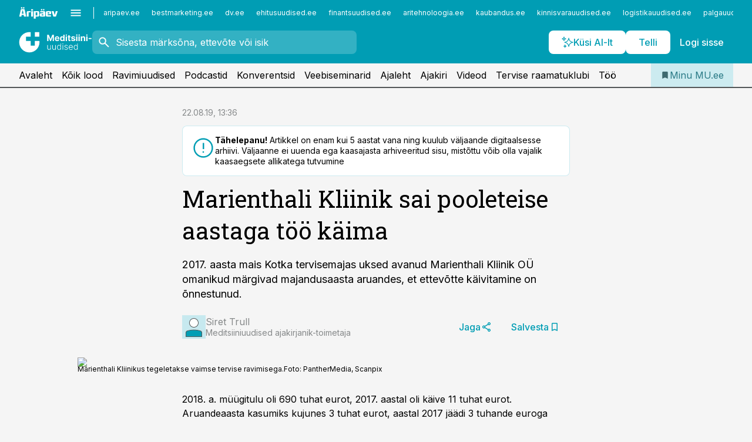

--- FILE ---
content_type: text/html; charset=utf-8
request_url: https://www.mu.ee/uudised/2019/08/19/marienthali-kliinik-sai-pooleteise-aastaga-too-kaima
body_size: 57108
content:
<!DOCTYPE html><html lang="et" class="__variable_d9b83d __variable_1afa06"><head><meta charSet="utf-8"/><meta name="viewport" content="width=device-width, initial-scale=1, minimum-scale=1, maximum-scale=5, viewport-fit=cover, user-scalable=yes"/><link rel="preload" href="/_next/static/media/21350d82a1f187e9-s.p.woff2" as="font" crossorigin="" type="font/woff2"/><link rel="preload" href="/_next/static/media/9f0283fb0a17d415-s.p.woff2" as="font" crossorigin="" type="font/woff2"/><link rel="preload" href="/_next/static/media/a88c13d5f58b71d4-s.p.woff2" as="font" crossorigin="" type="font/woff2"/><link rel="preload" href="/_next/static/media/e4af272ccee01ff0-s.p.woff2" as="font" crossorigin="" type="font/woff2"/><link rel="preload" as="image" imageSrcSet="https://static-img.aripaev.ee/?type=preview&amp;uuid=835f3c8a-e8cf-5e0a-ac10-5020bfc2f585&amp;width=640&amp;q=70 640w, https://static-img.aripaev.ee/?type=preview&amp;uuid=835f3c8a-e8cf-5e0a-ac10-5020bfc2f585&amp;width=750&amp;q=70 750w, https://static-img.aripaev.ee/?type=preview&amp;uuid=835f3c8a-e8cf-5e0a-ac10-5020bfc2f585&amp;width=828&amp;q=70 828w, https://static-img.aripaev.ee/?type=preview&amp;uuid=835f3c8a-e8cf-5e0a-ac10-5020bfc2f585&amp;width=1080&amp;q=70 1080w, https://static-img.aripaev.ee/?type=preview&amp;uuid=835f3c8a-e8cf-5e0a-ac10-5020bfc2f585&amp;width=1200&amp;q=70 1200w, https://static-img.aripaev.ee/?type=preview&amp;uuid=835f3c8a-e8cf-5e0a-ac10-5020bfc2f585&amp;width=1920&amp;q=70 1920w, https://static-img.aripaev.ee/?type=preview&amp;uuid=835f3c8a-e8cf-5e0a-ac10-5020bfc2f585&amp;width=2048&amp;q=70 2048w, https://static-img.aripaev.ee/?type=preview&amp;uuid=835f3c8a-e8cf-5e0a-ac10-5020bfc2f585&amp;width=3840&amp;q=70 3840w" imageSizes="(min-width: 1px) 100vw, 100vw" fetchPriority="high"/><link rel="stylesheet" href="/_next/static/css/193ca727a39148d1.css" data-precedence="next"/><link rel="stylesheet" href="/_next/static/css/52723f30e92eee9f.css" data-precedence="next"/><link rel="stylesheet" href="/_next/static/css/364ab38700cab676.css" data-precedence="next"/><link rel="stylesheet" href="/_next/static/css/ef69ab996cc4ef43.css" data-precedence="next"/><link rel="stylesheet" href="/_next/static/css/cfa60dcf5cbd8547.css" data-precedence="next"/><link rel="stylesheet" href="/_next/static/css/2001c5ecabd226f0.css" data-precedence="next"/><link rel="stylesheet" href="/_next/static/css/f53fc1951aefa4e6.css" data-precedence="next"/><link rel="stylesheet" href="/_next/static/css/015ada6ba5fe6a03.css" data-precedence="next"/><link rel="stylesheet" href="/_next/static/css/0f180bd48b9a8a37.css" data-precedence="next"/><link rel="stylesheet" href="/_next/static/css/7cddf85bca64a21f.css" data-precedence="next"/><link rel="stylesheet" href="/_next/static/css/3b3c900c8201ff34.css" data-precedence="next"/><link rel="stylesheet" href="/_next/static/css/8bd7863d921ec434.css" data-precedence="next"/><link rel="stylesheet" href="/_next/static/css/029d5fff5a79fb66.css" data-precedence="next"/><link rel="stylesheet" href="/_next/static/css/145cb3986e47692b.css" data-precedence="next"/><link rel="stylesheet" href="/_next/static/css/abeee01cf18e9b20.css" data-precedence="next"/><link rel="stylesheet" href="/_next/static/css/0e1bc87536d60fd1.css" data-precedence="next"/><link rel="stylesheet" href="/_next/static/css/e4a1f3f4cc1a1330.css" data-precedence="next"/><link rel="stylesheet" href="/_next/static/css/8c6658ca32352202.css" data-precedence="next"/><link rel="preload" as="script" fetchPriority="low" href="/_next/static/chunks/webpack-bb5e6ef551ab2fb7.js"/><script src="/_next/static/chunks/fd9d1056-10e5c93cd413df2f.js" async=""></script><script src="/_next/static/chunks/396464d2-87a25291feed4e3c.js" async=""></script><script src="/_next/static/chunks/7049-f73b85a2adefcf0b.js" async=""></script><script src="/_next/static/chunks/main-app-d6b14959853fa552.js" async=""></script><script src="/_next/static/chunks/aaea2bcf-18d09baeed62d53d.js" async=""></script><script src="/_next/static/chunks/5910-f5efdbfb510c5f6a.js" async=""></script><script src="/_next/static/chunks/5342-19ba4bc98a916bcc.js" async=""></script><script src="/_next/static/chunks/1226-117b1197ddf7aad9.js" async=""></script><script src="/_next/static/chunks/7588-2e36b3a9911aa655.js" async=""></script><script src="/_next/static/chunks/app/global-error-20303be09b9714b7.js" async=""></script><script src="/_next/static/chunks/5878-1525aeac28fcdf88.js" async=""></script><script src="/_next/static/chunks/4075-c93ea2025da5b6a7.js" async=""></script><script src="/_next/static/chunks/5434-828496ffa0f86d7a.js" async=""></script><script src="/_next/static/chunks/1652-56bf1ce5ade1c9ac.js" async=""></script><script src="/_next/static/chunks/7562-5f4fd1388f43b505.js" async=""></script><script src="/_next/static/chunks/7380-318bba68fdea191f.js" async=""></script><script src="/_next/static/chunks/3295-35b1a9d555f9b7bf.js" async=""></script><script src="/_next/static/chunks/7131-78f3e1231e69c364.js" async=""></script><script src="/_next/static/chunks/7492-a181da6c137f390e.js" async=""></script><script src="/_next/static/chunks/7560-4b31aa12143c3a83.js" async=""></script><script src="/_next/static/chunks/app/%5BchannelId%5D/%5Baccess%5D/layout-8ea0d43f1f74f55d.js" async=""></script><script src="/_next/static/chunks/ca377847-5847564181f9946f.js" async=""></script><script src="/_next/static/chunks/6989-725cd192b49ac8b8.js" async=""></script><script src="/_next/static/chunks/7126-f955765d6cea943c.js" async=""></script><script src="/_next/static/chunks/4130-ed04dcb36842f70f.js" async=""></script><script src="/_next/static/chunks/7940-32f152e534110b79.js" async=""></script><script src="/_next/static/chunks/3390-97ccb0b5027fbdb6.js" async=""></script><script src="/_next/static/chunks/4398-b011a1211a61352c.js" async=""></script><script src="/_next/static/chunks/304-f74bbe78ef63ddd8.js" async=""></script><script src="/_next/static/chunks/9860-bc3912166b054a3b.js" async=""></script><script src="/_next/static/chunks/app/%5BchannelId%5D/%5Baccess%5D/internal/article/%5B...slug%5D/page-f0376f1cae323c1c.js" async=""></script><script src="/_next/static/chunks/app/%5BchannelId%5D/%5Baccess%5D/error-9e9a1caedd0e0db1.js" async=""></script><script src="/_next/static/chunks/app/%5BchannelId%5D/%5Baccess%5D/not-found-0f9f27357115a493.js" async=""></script><link rel="preload" href="https://log-in.aripaev.ee/index.js" as="script"/><meta name="theme-color" content="#009DB4"/><meta name="color-scheme" content="only light"/><title>Marienthali Kliinik sai pooleteise aastaga töö käima</title><meta name="description" content="Marienthali Kliinik sai pooleteise aastaga töö käima. 2017. aasta mais Kotka tervisemajas uksed avanud Marienthali Kliinik OÜ omanikud märgivad majandusaasta aruandes, et ettevõtte käivitamine on õnnestunud. ."/><link rel="manifest" href="/manifest/meditsiin.json" crossorigin="use-credentials"/><link rel="canonical" href="https://www.mu.ee/uudised/2019/08/19/marienthali-kliinik-sai-pooleteise-aastaga-too-kaima"/><meta name="format-detection" content="telephone=no, address=no, email=no"/><meta name="apple-mobile-web-app-capable" content="yes"/><meta name="apple-mobile-web-app-title" content="Meditsiiniuudised"/><link href="/favicons/meditsiin/apple-touch-startup-image-768x1004.png" rel="apple-touch-startup-image"/><link href="/favicons/meditsiin/apple-touch-startup-image-1536x2008.png" media="(device-width: 768px) and (device-height: 1024px)" rel="apple-touch-startup-image"/><meta name="apple-mobile-web-app-status-bar-style" content="black-translucent"/><meta property="og:title" content="Marienthali Kliinik sai pooleteise aastaga töö käima"/><meta property="og:description" content="Marienthali Kliinik sai pooleteise aastaga töö käima. 2017. aasta mais Kotka tervisemajas uksed avanud Marienthali Kliinik OÜ omanikud märgivad majandusaasta aruandes, et ettevõtte käivitamine on õnnestunud. ."/><meta property="og:url" content="https://www.mu.ee/uudised/2019/08/19/marienthali-kliinik-sai-pooleteise-aastaga-too-kaima"/><meta property="og:site_name" content="Meditsiiniuudised"/><meta property="og:locale" content="et_EE"/><meta property="og:image" content="https://static-img.aripaev.ee/?type=preview&amp;uuid=835f3c8a-e8cf-5e0a-ac10-5020bfc2f585&amp;width=1200&amp;q=85"/><meta property="og:image:width" content="1200"/><meta property="og:type" content="website"/><meta name="twitter:card" content="summary_large_image"/><meta name="twitter:site" content="@aripaev_ee"/><meta name="twitter:creator" content="@aripaev_ee"/><meta name="twitter:title" content="Marienthali Kliinik sai pooleteise aastaga töö käima"/><meta name="twitter:description" content="Marienthali Kliinik sai pooleteise aastaga töö käima. 2017. aasta mais Kotka tervisemajas uksed avanud Marienthali Kliinik OÜ omanikud märgivad majandusaasta aruandes, et ettevõtte käivitamine on õnnestunud. ."/><meta name="twitter:image" content="https://static-img.aripaev.ee/?type=preview&amp;uuid=835f3c8a-e8cf-5e0a-ac10-5020bfc2f585&amp;width=1200&amp;q=85"/><meta name="twitter:image:width" content="1200"/><link rel="shortcut icon" href="/favicons/meditsiin/favicon.ico"/><link rel="icon" href="/favicons/meditsiin/favicon.ico"/><link rel="apple-touch-icon" href="/favicons/meditsiin/apple-touch-icon-180x180.png"/><link rel="apple-touch-icon-precomposed" href="/favicons/meditsiin/apple-touch-icon-180x180.png"/><meta name="next-size-adjust"/><script src="/_next/static/chunks/polyfills-42372ed130431b0a.js" noModule=""></script></head><body><script>(self.__next_s=self.__next_s||[]).push([0,{"children":"\n        window.nativeEvents = [];\n        window.nativeListeners = [];\n        window.addEventListener('aripaev.ee:nativeApiAttached', (e) => {\n          window.nativeEvents.push(e);\n          window.nativeListeners.forEach((l) => l(e));\n        });\n        window.addNativeListener = (listener) => {\n          window.nativeListeners.push(listener);\n          window.nativeEvents.forEach((e) => listener(e));\n        };\n      ","id":"__native_attach"}])</script><style type="text/css">:root:root {
    --theme: meditsiin;

    --color-primary-10: #f2fafb;
    --color-primary-50: #e5f5f7;
    --color-primary-100: #ccebf0;
    --color-primary-200: #b2e1e8;
    --color-primary-300: #99d8e1;
    --color-primary-400: #7fced9;
    --color-primary-500: #009DB4;
    --color-primary-600: #158b9d;
    --color-primary-700: #2a7a86;
    --color-primary-800: #3e696f;
    --color-primary-900: #535758;

    --color-neutral-100: #edeeee;
    --color-neutral-200: #ddddde;
    --color-neutral-300: #cbcccd;
    --color-neutral-400: #babcbc;
    --color-neutral-500: #a9abab;
    --color-neutral-600: #989a9b;
    --color-neutral-700: #86898a;
    --color-neutral-800: #757979;
    --color-neutral-900: #535758;

    --color-primary: #009DB4;
    --color-secondary: #535758;

    --site-bg: #F5F5F5;
    --site-bg-original: #F5F5F5;

    --color-text: #000000;
}
</style><div id="login-container"></div><div id="__next"><div class="styles_site-hat__KmxJ_"><div class="styles_site-hat__inner__NT2Fd"><div id="Panorama_1" class="styles_site-hat__ad-slot__6OIXn"></div></div></div><div class="styles_header__sentinel-pre__ZLTsJ"></div><div class="styles_header__4AYpa"><b></b><div class="styles_header__wrap1__C6qUJ"><div class="styles_header__wrap2__vgkJ1"><div class="styles_header__main__4NeBW"><div class="styles_header__main__limiter__1bF8W"><div class="styles_sites__MzlGA styles_hidden__CEocJ"><div class="styles_sites__global__0voAr"><a href="https://www.aripaev.ee" target="_blank" rel="noopener noreferrer"><svg xmlns="http://www.w3.org/2000/svg" height="20" width="67" class="icon logotype-aripaev" viewBox="0 0 512 155"><path fill="#d61e1f" d="M43.18 1.742H25.822v17.917H43.18zm21.86 124.857-4.1-22.295H34.283l-3.977 22.295H1.974l19.33-88.048c2.25-10.153 5.077-11.567 16.643-11.567H58.55c11.846 0 13.817.855 16.224 11.706l19.33 87.908zM50.507 44.762h-5.792l-7.746 41.625h21.249zm18.771-43.02H51.92v17.917h17.358zM306.626 27.3h-17.358v17.916h17.358zm26.117 0h-17.359v17.916h17.359zm-206.05 42.864V126.6h-25.959V71.28c0-10.851 5.076-17.759 17.917-17.759h32.309v16.643zm32.344-23.43V28.399h26.168v18.335zm26.168 79.866h-26.168V53.503h26.168zm62.594.001h-27.651v26.657h-25.68V53.521h53.61c12.84 0 17.777 6.629 17.777 17.917v37.229c0 11.863-5.076 17.934-18.056 17.934m-7.903-56.576h-19.888v39.915h19.888zm93.508 56.576s-17.636.279-21.3.279-21.162-.279-21.162-.279c-11.287-.157-17.638-5.513-17.638-17.934v-9.735c0-15.23 9.735-17.62 17.777-17.62h27.791V69.449h-39.357V53.521h47.539c14.671 0 17.778 8.88 17.778 17.62v39.793c0 11.846-3.49 15.509-11.429 15.701zM319.31 96.019h-20.935v14.707h20.935zm59.664-.611v13.573h41.066v17.62h-49.109c-14.671 0-17.759-9.752-17.759-17.777V72.188c0-11.845 5.774-18.475 17.618-18.614 0 0 13.958-.297 17.638-.297 3.683 0 17.445.297 17.445.297 12.424.14 17.36 6.193 17.36 17.76v24.127h-44.258zm18.35-26.552h-18.492v16.922h18.492zm88.714 57.727h-34.003l-23.987-73.079h28.227l12.682 50.086h2.13l12.682-50.086h26.257z" class="logotype"></path></svg></a><button title="Ava menüü" type="button"><svg fill="none" xmlns="http://www.w3.org/2000/svg" height="20" width="20" class="icon menu" viewBox="0 0 20 20"><path fill="#2D0606" d="M3 14.5V13h14v1.5zm0-3.75v-1.5h14v1.5zM3 7V5.5h14V7z"></path></svg></button></div><div class="styles_sites__main__Z77Aw"><ul class="styles_sites__list__ue3ny"><li class=""><a href="https://www.aripaev.ee?utm_source=mu.ee&amp;utm_medium=pais" target="_blank" draggable="false" rel="noopener noreferrer">aripaev.ee</a></li><li class=""><a href="https://bestmarketing.ee?utm_source=mu.ee&amp;utm_medium=pais" target="_blank" draggable="false" rel="noopener noreferrer">bestmarketing.ee</a></li><li class=""><a href="https://www.dv.ee?utm_source=mu.ee&amp;utm_medium=pais" target="_blank" draggable="false" rel="noopener noreferrer">dv.ee</a></li><li class=""><a href="https://www.ehitusuudised.ee?utm_source=mu.ee&amp;utm_medium=pais" target="_blank" draggable="false" rel="noopener noreferrer">ehitusuudised.ee</a></li><li class=""><a href="https://www.finantsuudised.ee?utm_source=mu.ee&amp;utm_medium=pais" target="_blank" draggable="false" rel="noopener noreferrer">finantsuudised.ee</a></li><li class=""><a href="https://www.aritehnoloogia.ee?utm_source=mu.ee&amp;utm_medium=pais" target="_blank" draggable="false" rel="noopener noreferrer">aritehnoloogia.ee</a></li><li class=""><a href="https://www.kaubandus.ee?utm_source=mu.ee&amp;utm_medium=pais" target="_blank" draggable="false" rel="noopener noreferrer">kaubandus.ee</a></li><li class=""><a href="https://www.kinnisvarauudised.ee?utm_source=mu.ee&amp;utm_medium=pais" target="_blank" draggable="false" rel="noopener noreferrer">kinnisvarauudised.ee</a></li><li class=""><a href="https://www.logistikauudised.ee?utm_source=mu.ee&amp;utm_medium=pais" target="_blank" draggable="false" rel="noopener noreferrer">logistikauudised.ee</a></li><li class=""><a href="https://www.palgauudised.ee?utm_source=mu.ee&amp;utm_medium=pais" target="_blank" draggable="false" rel="noopener noreferrer">palgauudised.ee</a></li><li class=""><a href="https://www.personaliuudised.ee?utm_source=mu.ee&amp;utm_medium=pais" target="_blank" draggable="false" rel="noopener noreferrer">personaliuudised.ee</a></li><li class=""><a href="https://www.pollumajandus.ee?utm_source=mu.ee&amp;utm_medium=pais" target="_blank" draggable="false" rel="noopener noreferrer">pollumajandus.ee</a></li><li class=""><a href="https://www.raamatupidaja.ee?utm_source=mu.ee&amp;utm_medium=pais" target="_blank" draggable="false" rel="noopener noreferrer">raamatupidaja.ee</a></li><li class=""><a href="https://www.toostusuudised.ee?utm_source=mu.ee&amp;utm_medium=pais" target="_blank" draggable="false" rel="noopener noreferrer">toostusuudised.ee</a></li><li class=""><a href="https://www.imelineajalugu.ee?utm_source=mu.ee&amp;utm_medium=pais" target="_blank" draggable="false" rel="noopener noreferrer">imelineajalugu.ee</a></li><li class=""><a href="https://www.imelineteadus.ee?utm_source=mu.ee&amp;utm_medium=pais" target="_blank" draggable="false" rel="noopener noreferrer">imelineteadus.ee</a></li><li class=""><a href="https://www.kalastaja.ee?utm_source=mu.ee&amp;utm_medium=pais" target="_blank" draggable="false" rel="noopener noreferrer">kalastaja.ee</a></li></ul></div></div><div class="styles_header__row__tjBlC"><a class="styles_header__logo__LPFzl" href="/"><img alt="Meditsiiniuudised" loading="lazy" width="120" height="40" decoding="async" data-nimg="1" style="color:transparent" src="https://ap-cms-images.ap3.ee/meditsiini-uudised_valge.svg"/></a><form class="styles_search___9_Xy"><span class="styles_search__icon__adECE"><svg fill="none" xmlns="http://www.w3.org/2000/svg" height="24" width="24" class="icon search" viewBox="0 0 25 24"><path fill="#fff" d="m20.06 21-6.3-6.3q-.75.6-1.724.95-.975.35-2.075.35-2.725 0-4.613-1.887Q3.461 12.225 3.461 9.5t1.887-4.612T9.961 3t4.612 1.888T16.461 9.5a6.1 6.1 0 0 1-1.3 3.8l6.3 6.3zm-10.1-7q1.875 0 3.188-1.312T14.461 9.5t-1.313-3.187T9.961 5 6.773 6.313 5.461 9.5t1.312 3.188T9.961 14"></path></svg></span><input type="text" autoComplete="off" placeholder="Sisesta märksõna, ettevõte või isik" title="Sisesta märksõna, ettevõte või isik" name="keyword" value=""/><button class="styles_search__clear__gU1eY" disabled="" title="Puhasta otsing" type="button"><svg fill="none" xmlns="http://www.w3.org/2000/svg" height="24" width="24" class="icon close" viewBox="0 0 25 24"><path fill="#fff" d="m6.86 19-1.4-1.4 5.6-5.6-5.6-5.6L6.86 5l5.6 5.6 5.6-5.6 1.4 1.4-5.6 5.6 5.6 5.6-1.4 1.4-5.6-5.6z"></path></svg></button></form><div class="styles_header__buttons__HTvoj"><span class="styles_button___Dvql styles_size-default___f8ln styles_theme-white-primary__wwdx4" draggable="false"><a class="styles_button__element__i6R1c" target="_self" href="/ai-otsing"><span class="styles_button__inner__av3c_"><svg xmlns="http://www.w3.org/2000/svg" height="20" width="20" class="icon styles_button__icon__ab5nT ai" viewBox="0 0 512 512"><path fill="#fff" d="M310.043 132.67c12.118 32.932 26.173 58.426 46.916 79.172 20.745 20.748 46.243 34.809 79.17 46.931-32.926 12.118-58.422 26.175-79.162 46.918-20.742 20.744-34.799 46.246-46.921 79.182-12.127-32.938-26.188-58.434-46.937-79.178-20.745-20.739-46.251-34.798-79.183-46.92 32.94-12.126 58.44-26.188 79.188-46.935 20.746-20.746 34.808-46.249 46.93-79.171m.004-73.14c-5.256 0-9.837 3.513-11.243 8.572-33.39 120.887-58.545 146.041-179.434 179.434-5.059 1.405-8.572 6.015-8.572 11.243 0 5.256 3.513 9.837 8.572 11.243 120.887 33.39 146.041 58.517 179.434 179.406 1.405 5.059 6.015 8.572 11.243 8.572 5.256 0 9.837-3.513 11.243-8.572 33.39-120.887 58.517-146.041 179.406-179.406 5.059-1.405 8.572-6.015 8.572-11.243 0-5.256-3.513-9.837-8.572-11.243-120.887-33.39-146.041-58.545-179.406-179.434-1.405-5.059-6.015-8.572-11.243-8.572m-208.13 12.877c4.16 7.493 8.981 14.068 14.883 19.97 5.9 5.9 12.473 10.72 19.962 14.879-7.489 4.159-14.061 8.98-19.963 14.884-5.9 5.902-10.718 12.475-14.878 19.966-4.159-7.487-8.98-14.06-14.882-19.96s-12.475-10.718-19.966-14.878c7.487-4.159 14.06-8.98 19.96-14.882 5.903-5.904 10.724-12.483 14.885-19.979m-.003-64.329c-5.256 0-9.837 3.513-11.243 8.572-15.093 54.639-24.734 64.307-79.37 79.37-5.059 1.405-8.572 6.015-8.572 11.243 0 5.256 3.513 9.837 8.572 11.243 54.639 15.093 64.307 24.734 79.37 79.37 1.405 5.059 6.015 8.572 11.243 8.572 5.256 0 9.837-3.513 11.243-8.572 15.093-54.639 24.734-64.307 79.37-79.37 5.059-1.405 8.572-6.015 8.572-11.243 0-5.256-3.513-9.837-8.572-11.243-54.639-15.093-64.279-24.734-79.37-79.37-1.405-5.059-6.015-8.572-11.243-8.572m43.845 407.999a76 76 0 0 0 5.697 6.377 76 76 0 0 0 6.391 5.711 76 76 0 0 0-6.38 5.7 76 76 0 0 0-5.711 6.391 76 76 0 0 0-5.7-6.38 76 76 0 0 0-6.387-5.708 76 76 0 0 0 6.385-5.705 76 76 0 0 0 5.705-6.385m-.003-63.671c-3.206 0-6 2.143-6.857 5.229-11.966 43.373-20.298 51.704-63.672 63.672A7.134 7.134 0 0 0 70 428.164c0 3.206 2.143 6 5.229 6.857 43.373 11.966 51.704 20.315 63.672 63.672a7.134 7.134 0 0 0 6.857 5.229c3.206 0 6-2.143 6.857-5.229 11.966-43.373 20.315-51.704 63.672-63.672a7.134 7.134 0 0 0 5.229-6.857c0-3.206-2.143-6-5.229-6.857-43.373-11.966-51.704-20.315-63.672-63.672a7.134 7.134 0 0 0-6.857-5.229"></path></svg><span class="styles_button__text__0QAzX"><span class="styles_button__text__row__ZW9Cl">Küsi AI-lt</span></span></span></a></span><span class="styles_button___Dvql styles_size-default___f8ln styles_theme-white-primary__wwdx4" draggable="false"><a class="styles_button__element__i6R1c" target="_blank" rel="noopener noreferrer" href="https://kampaania.aripaev.ee/telli-meditsiiniuudised/?utm_source=mu.ee&amp;utm_medium=telli"><span class="styles_button__inner__av3c_"><span class="styles_button__text__0QAzX"><span class="styles_button__text__row__ZW9Cl">Telli</span></span></span></a></span><span class="styles_button___Dvql styles_size-default___f8ln styles_theme-white-transparent__3xBw8" draggable="false"><button class="styles_button__element__i6R1c" type="button"><span class="styles_button__inner__av3c_"><span class="styles_button__text__0QAzX"><span class="styles_button__text__row__ZW9Cl">Logi sisse</span></span></span></button></span></div></div></div><div class="styles_burger-menu__NxbcX" inert=""><div class="styles_burger-menu__inner__G_A7a"><div class="styles_burger-menu__limiter__Z8WPT"><ul class="styles_burger-menu__sections__WMdfc"><li><div class="styles_burger-menu__title__FISxC">Arstlikud erialateemad</div><ul class="styles_burger-menu__sections__links__erXEP styles_split__ABuE1"><li><a target="_self" href="/tc/astma">Astma</a></li><li><a target="_self" href="/tc/dermatoveneroloogia">Dermatoveneroloogia</a></li><li><a target="_self" href="/tc/diabeet">Diabeet</a></li><li><a target="_self" href="/tc/endokrinoloogia">Endokrinoloogia</a></li><li><a target="_self" href="/tc/gastroenteroloogia">Gastroenteroloogia</a></li><li><a target="_self" href="/tc/geneetika">Geneetika</a></li><li><a target="_self" href="/tc/geriaatria">Geriaatria</a></li><li><a target="_self" href="/tc/haavaravi">Haavaravi</a></li><li><a target="_self" href="/tc/hematoloogia">Hematoloogia</a></li><li><a target="_self" href="/tc/infektsioonhaigused">Infektsioonhaigused</a></li><li><a target="_self" href="/tc/kardioloogia">Kardioloogia</a></li><li><a target="_self" href="/tc/kirurgia">Kirurgia</a></li><li><a target="_self" href="/tc/naistehaigused">Naistehaigused</a></li><li><a target="_self" href="/tc/nefroloogia">Nefroloogia</a></li><li><a target="_self" href="/tc/oftalmoloogia">Oftalmoloogia</a></li><li><a target="_self" href="/tc/onkoloogia">Onkoloogia</a></li><li><a target="_self" href="/tc/ortopeedia">Ortopeedia</a></li><li><a target="_self" href="/tc/osteoporoos">Osteoporoos</a></li><li><a target="_self" href="/tc/pediaatria">Pediaatria</a></li><li><a target="_self" href="/tc/psuhhiaatria">Psühhiaatria</a></li><li><a target="_self" href="/tc/pulmonoloogia">Pulmonoloogia</a></li><li><a target="_self" href="/tc/reumatoloogia">Reumatoloogia</a></li><li><a target="_self" href="/tc/stomatoloogia">Stomatoloogia</a></li><li><a target="_self" href="/tc/uroloogia">Uroloogia</a></li><li><a target="_self" href="/tc/vaktsineerimine">Vaktsineerimine</a></li></ul></li><li><div class="styles_burger-menu__title__FISxC">Teenused ja tooted</div><ul class="styles_burger-menu__sections__links__erXEP"><li><a target="_blank" rel="noopener noreferrer" href="https://pood.aripaev.ee/kategooria/konverentsid?utm_source=mu.ee&amp;utm_medium=menu">Konverentsid</a></li><li><a target="_blank" rel="noopener noreferrer" href="https://pood.aripaev.ee/kategooria/koolitused?utm_source=mu.ee&amp;utm_medium=menu">Koolitused</a></li><li><a target="_blank" rel="noopener noreferrer" href="https://pood.aripaev.ee/kategooria/raamatud?utm_source=mu.ee&amp;utm_medium=menu">Raamatud</a></li><li><a target="_blank" rel="noopener noreferrer" href="https://pood.aripaev.ee/kategooria/teabevara?utm_source=mu.ee&amp;utm_medium=menu">Teabevara</a></li><li><a target="_blank" rel="noopener noreferrer" href="https://pood.aripaev.ee/kategooria/ajakirjad?utm_source=mu.ee&amp;utm_medium=menu">Ajakirjad</a></li><li><a target="_blank" rel="noopener noreferrer" href="https://pood.aripaev.ee?utm_source=mu.ee&amp;utm_medium=menu">E-pood</a></li><li><a target="_blank" rel="noopener noreferrer" href="https://infopank.ee?utm_source=mu.ee&amp;utm_medium=menu">Infopank</a></li></ul></li></ul><div class="styles_burger-menu__sidebar__8mwqb"><ul class="styles_burger-menu__sidebar__links__ZKDyD"><li><a target="_blank" rel="noopener noreferrer" href="https://www.aripaev.ee/turunduslahendused">Reklaam</a></li><li><a target="_self" href="/c/cm">Sisuturundus</a></li><li><a target="_blank" rel="noopener noreferrer" href="https://firma.aripaev.ee/tule-toole/">Tööpakkumised</a></li><li><a target="_blank" rel="noopener noreferrer" href="https://firma.aripaev.ee/">Äripäevast</a></li></ul><ul class="styles_buttons__V_M5V styles_layout-vertical-wide__kH_p0"><li class="styles_primary__BaQ9R"><span class="styles_button___Dvql styles_size-default___f8ln styles_theme-primary__JLG_x" draggable="false"><a class="styles_button__element__i6R1c" target="_blank" rel="noopener noreferrer" href="https://iseteenindus.aripaev.ee"><span class="styles_button__inner__av3c_"><span class="styles_button__text__0QAzX"><span class="styles_button__text__row__ZW9Cl">Iseteenindus</span></span></span></a></span></li><li class="styles_primary__BaQ9R"><span class="styles_button___Dvql styles_size-default___f8ln styles_theme-default__ea1gN" draggable="false"><a class="styles_button__element__i6R1c" target="_blank" rel="noopener noreferrer" href="https://kampaania.aripaev.ee/telli-meditsiiniuudised/?utm_source=mu.ee&amp;utm_medium=telli"><span class="styles_button__inner__av3c_"><span class="styles_button__text__0QAzX"><span class="styles_button__text__row__ZW9Cl">Telli Meditsiiniuudised</span></span></span></a></span></li></ul></div></div></div></div></div><div class="styles_header__menu__7U_6k"><div class="styles_header__menu__holder__mDgQf"><a class="styles_header__menu__logo__XcB29" draggable="false" href="/"><img alt="Meditsiiniuudised" loading="lazy" width="120" height="40" decoding="async" data-nimg="1" style="color:transparent" src="https://ap-cms-images.ap3.ee/meditsiini-uudised_valge.svg"/></a><div class="styles_header__menu__scroller__KG1tj"><ul class="styles_header__menu__items___1xQ5"><li><a aria-current="false" target="_self" draggable="false" href="/">Avaleht</a></li><li><a aria-current="false" target="_self" draggable="false" href="/search?channels=meditsiin">Kõik lood</a></li><li><a aria-current="false" target="_self" draggable="false" href="/c/medicinenews">Ravimiuudised</a></li><li><a aria-current="false" target="_self" draggable="false" href="/saatesarjad">Podcastid</a></li><li><a aria-current="false" target="_blank" rel="noopener noreferrer" draggable="false" href="https://pood.aripaev.ee/kategooria/konverentsid?categories=23&amp;filter=future&amp;utm_source=mu.ee&amp;utm_medium=konverentsid">Konverentsid</a></li><li><a aria-current="false" target="_blank" rel="noopener noreferrer" draggable="false" href="https://pood.aripaev.ee/kategooria/veebiseminarid?filter=future&amp;categories=78&amp;utm_source=mu.ee&amp;utm_medium=veebiseminarid">Veebiseminarid</a></li><li><a aria-current="false" target="_self" draggable="false" href="/c/paper">Ajaleht</a></li><li><a aria-current="false" target="_self" draggable="false" href="/c/magazine">Ajakiri</a></li><li><a aria-current="false" target="_blank" rel="noopener noreferrer" draggable="false" href="https://videokogu.aripaev.ee/topics/4?utm_source=mu.ee&amp;utm_medium=videoteek">Videod</a></li><li><a aria-current="false" target="_blank" rel="noopener noreferrer" draggable="false" href="https://kampaania.aripaev.ee/terviseraamatute-klubi/">Tervise raamatuklubi</a></li><li><a aria-current="false" target="_self" draggable="false" href="/c/jobs">Töö</a></li></ul></div><a class="styles_header__menu__bookmarks__qWw9R" aria-current="false" draggable="false" href="/minu-uudisvoog"><svg fill="none" xmlns="http://www.w3.org/2000/svg" height="16" width="16" class="icon bookmark-filled" viewBox="0 0 24 24"><path fill="#2D0606" d="M5 21V5q0-.824.588-1.412A1.93 1.93 0 0 1 7 3h10q.824 0 1.413.587Q19 4.176 19 5v16l-7-3z"></path></svg><span>Minu MU.ee</span></a></div></div></div></div></div><div class="styles_header__sentinel-post__lzp4A"></div><div class="styles_burger-menu__backdrop__1nrUr" tabindex="0" role="button" aria-pressed="true" title="Sulge"></div><div class="styles_header__mock__CpuN_"></div><div class="styles_body__KntQX"><div class="styles_block__x9tSr styles_theme-default__YFZfY styles_width-article__aCVgk"><div class="styles_hero__qEXNs styles_layout-default__BGcal styles_theme-default__1lqCZ styles_has-image__ILhtv"><div class="styles_hero__limiter__m_kBo"><div class="styles_hero__heading__UH2zp"><div class="styles_page-header__UZ3dH"><div class="styles_page-header__back__F3sNN"><span class="styles_button___Dvql styles_size-default___f8ln styles_theme-transparent__V6plv" draggable="false"><button class="styles_button__element__i6R1c" type="button"><span class="styles_button__inner__av3c_"><svg fill="none" xmlns="http://www.w3.org/2000/svg" height="20" width="20" class="icon styles_button__icon__ab5nT arrow-back" viewBox="0 0 20 20"><path fill="#2D0606" d="m12 18-8-8 8-8 1.417 1.417L6.833 10l6.584 6.583z"></path></svg><span class="styles_button__text__0QAzX"><span class="styles_button__text__row__ZW9Cl">Tagasi</span></span></span></button></span></div><div class="styles_page-header__headline__160BU"><div class="styles_page-header__headline__info__WB6e3"><ul class="styles_page-header__meta__DMVKe"><li>22.08.19, 13:36</li></ul></div><div class="styles_callout__GbgpZ styles_intent-outdated__7JYYz"><div class="styles_callout__inner__P1xpS"><svg fill="none" xmlns="http://www.w3.org/2000/svg" height="24" width="24" class="icon styles_callout__icon___Fuj_ error" viewBox="0 0 48 48"><path fill="#C4342D" d="M24 34q.7 0 1.175-.474t.475-1.175-.474-1.176A1.6 1.6 0 0 0 24 30.7q-.701 0-1.176.474a1.6 1.6 0 0 0-.475 1.175q0 .701.474 1.176T24 34m-1.35-7.65h3V13.7h-3zM24.013 44q-4.137 0-7.775-1.575t-6.363-4.3-4.3-6.367T4 23.975t1.575-7.783 4.3-6.342 6.367-4.275T24.025 4t7.783 1.575T38.15 9.85t4.275 6.35T44 23.987t-1.575 7.775-4.275 6.354q-2.7 2.715-6.35 4.3T24.013 44m.012-3q7.075 0 12.025-4.975T41 23.975 36.06 11.95 24 7q-7.05 0-12.025 4.94T7 24q0 7.05 4.975 12.025T24.025 41"></path></svg><div class="styles_callout__text__cYyr4"><div><b>Tähelepanu!</b> Artikkel on enam kui 5 aastat vana ning kuulub väljaande digitaalsesse arhiivi. Väljaanne ei uuenda ega kaasajasta arhiveeritud sisu, mistõttu võib olla vajalik kaasaegsete allikatega tutvumine</div></div></div></div><h1>Marienthali Kliinik sai pooleteise aastaga töö käima</h1></div></div></div><div class="styles_hero__main__FNdan"><div class="styles_hero__description__1SGae">2017. aasta mais Kotka tervisemajas uksed avanud Marienthali Kliinik OÜ omanikud märgivad majandusaasta aruandes, et ettevõtte käivitamine on õnnestunud.</div><div class="styles_hero__article-tools__jStYE"><ul class="styles_hero__authors__jpHLE styles_single__zcqUq"><li><a href="/a/siret-trull"><svg xmlns="http://www.w3.org/2000/svg" height="40" width="40" class="icon user" viewBox="0 0 40 40"><path fill="#D61E1F" d="M0 0h40v40H0z" class="color-primary-200" opacity=".2"></path><path fill="#D61E1F" d="M6.5 29.925c0-1.508 1-2.834 2.45-3.248a40.23 40.23 0 0 1 22.1 0 3.38 3.38 0 0 1 2.45 3.248V36.5h-27z" class="color-primary-500"></path><path fill="#2D0606" d="M34 37H6v-7.074a3.9 3.9 0 0 1 2.812-3.729 40.67 40.67 0 0 1 22.375 0A3.894 3.894 0 0 1 34 29.926zM7 36h26v-6.074a2.89 2.89 0 0 0-2.088-2.769 39.7 39.7 0 0 0-21.825 0A2.89 2.89 0 0 0 7 29.926z" class="color-primary-900"></path><circle cx="20" cy="13" r="7.5" fill="#FFF"></circle><path fill="#2D0606" d="M20 21c-4.411 0-8-3.589-8-8s3.589-8 8-8 8 3.589 8 8-3.589 8-8 8m0-15c-3.86 0-7 3.14-7 7s3.14 7 7 7 7-3.14 7-7-3.141-7-7-7" class="color-primary-900"></path></svg><span class="styles_hero__authors__texts__A4Y2r"><span class="styles_hero__authors__name__9NvFS">Siret Trull</span><span class="styles_hero__authors__description__NJnrO">Meditsiiniuudised ajakirjanik-toimetaja</span></span></a></li></ul><div class="styles_hero__tools__rTnGb"><ul class="styles_buttons__V_M5V styles_layout-default__xTC8D"><li class="styles_primary__BaQ9R"><span class="styles_button___Dvql styles_size-default___f8ln styles_theme-transparent__V6plv" draggable="false"><button class="styles_button__element__i6R1c" type="button"><span class="styles_button__inner__av3c_"><span class="styles_button__text__0QAzX"><span class="styles_button__text__row__ZW9Cl">Jaga</span></span><svg fill="none" xmlns="http://www.w3.org/2000/svg" height="20" width="20" class="icon styles_button__icon__ab5nT share" viewBox="0 0 20 20"><path fill="#2D0606" d="M14.5 18a2.4 2.4 0 0 1-1.77-.73A2.4 2.4 0 0 1 12 15.5q0-.167.02-.302.022-.135.063-.302l-4.958-3.021a1.8 1.8 0 0 1-.737.48 2.7 2.7 0 0 1-.888.145 2.4 2.4 0 0 1-1.77-.73A2.4 2.4 0 0 1 3 10q0-1.042.73-1.77A2.4 2.4 0 0 1 5.5 7.5q.458 0 .885.156.428.156.74.469l4.958-3.02a3 3 0 0 1-.062-.303A2 2 0 0 1 12 4.5q0-1.042.73-1.77A2.4 2.4 0 0 1 14.5 2a2.4 2.4 0 0 1 1.77.73q.73.728.73 1.77t-.73 1.77A2.4 2.4 0 0 1 14.5 7q-.465 0-.889-.146a1.8 1.8 0 0 1-.736-.479l-4.958 3.02q.04.168.062.303T8 10q0 .167-.02.302-.022.135-.063.302l4.958 3.021q.313-.354.736-.49.425-.135.889-.135 1.042 0 1.77.73.73.728.73 1.77t-.73 1.77a2.4 2.4 0 0 1-1.77.73m0-12.5q.424 0 .713-.287A.97.97 0 0 0 15.5 4.5a.97.97 0 0 0-.287-.712.97.97 0 0 0-.713-.288.97.97 0 0 0-.713.288.97.97 0 0 0-.287.712q0 .424.287.713.288.287.713.287m-9 5.5q.424 0 .713-.287A.97.97 0 0 0 6.5 10a.97.97 0 0 0-.287-.713A.97.97 0 0 0 5.5 9a.97.97 0 0 0-.713.287A.97.97 0 0 0 4.5 10q0 .424.287.713.288.287.713.287m9 5.5q.424 0 .713-.288a.97.97 0 0 0 .287-.712.97.97 0 0 0-.287-.713.97.97 0 0 0-.713-.287.97.97 0 0 0-.713.287.97.97 0 0 0-.287.713q0 .424.287.712.288.288.713.288"></path></svg></span></button></span><div class="styles_button__drop__8udXq" style="position:absolute;left:0;top:0"><div class="styles_button__drop__arrow__6R3IT" style="position:absolute"></div><ul class="styles_button__drop__list__SX5ke"><li><button role="button"><div class="styles_button__drop__inner__GkG7d"><svg fill="none" xmlns="http://www.w3.org/2000/svg" height="20" width="20" class="icon logo-facebook" viewBox="0 0 20 20"><path fill="#2D0606" d="M10.834 8.333h2.5v2.5h-2.5v5.833h-2.5v-5.833h-2.5v-2.5h2.5V7.287c0-.99.311-2.242.931-2.926q.93-1.028 2.322-1.028h1.747v2.5h-1.75a.75.75 0 0 0-.75.75z"></path></svg><div>Facebook</div></div></button></li><li><button role="button"><div class="styles_button__drop__inner__GkG7d"><svg xmlns="http://www.w3.org/2000/svg" height="20" width="20" class="icon logo-twitter" viewBox="0 0 14 14"><path fill="#2D0606" fill-rule="evenodd" d="m11.261 11.507-.441-.644-3.124-4.554 3.307-3.816h-.837L7.344 5.795 5.079 2.493h-2.64l.442.644 3 4.375-3.442 3.995h.773l3.02-3.484 2.389 3.484zm-7.599-8.37 5.298 7.727h1.078L4.74 3.137z" clip-rule="evenodd"></path></svg><div>X (Twitter)</div></div></button></li><li><button role="button"><div class="styles_button__drop__inner__GkG7d"><svg fill="none" xmlns="http://www.w3.org/2000/svg" height="20" width="20" class="icon logo-linkedin" viewBox="0 0 20 20"><path fill="#2D0606" d="M6.667 15.833h-2.5V7.5h2.5zm9.166 0h-2.5v-4.451q-.002-1.739-1.232-1.738c-.65 0-1.061.323-1.268.971v5.218h-2.5s.034-7.5 0-8.333h1.973l.153 1.667h.052c.512-.834 1.331-1.399 2.455-1.399.854 0 1.545.238 2.072.834.531.598.795 1.4.795 2.525zM5.417 6.667c.713 0 1.291-.56 1.291-1.25s-.578-1.25-1.291-1.25c-.714 0-1.292.56-1.292 1.25s.578 1.25 1.292 1.25"></path></svg><div>LinkedIn</div></div></button></li><li><button role="button"><div class="styles_button__drop__inner__GkG7d"><svg fill="none" xmlns="http://www.w3.org/2000/svg" height="20" width="20" class="icon email" viewBox="0 0 20 20"><path fill="#2D0606" d="M3.5 16q-.62 0-1.06-.44A1.45 1.45 0 0 1 2 14.5V5.493q0-.62.44-1.056A1.45 1.45 0 0 1 3.5 4h13q.62 0 1.06.44.44.442.44 1.06v9.006q0 .62-.44 1.056A1.45 1.45 0 0 1 16.5 16zm6.5-5L3.5 7.27v7.23h13V7.27zm0-1.77 6.5-3.73h-13zM3.5 7.27V5.5v9z"></path></svg><div>E-mail</div></div></button></li><li><button role="button"><div class="styles_button__drop__inner__GkG7d"><svg fill="none" xmlns="http://www.w3.org/2000/svg" height="20" width="20" class="icon link" viewBox="0 0 20 20"><path fill="#1C1B1F" d="M9 14H6q-1.66 0-2.83-1.171T2 9.995t1.17-2.828T6 6h3v1.5H6a2.4 2.4 0 0 0-1.77.73A2.4 2.4 0 0 0 3.5 10q0 1.042.73 1.77.728.73 1.77.73h3zm-2-3.25v-1.5h6v1.5zM11 14v-1.5h3q1.042 0 1.77-.73.73-.728.73-1.77t-.73-1.77A2.4 2.4 0 0 0 14 7.5h-3V6h3q1.66 0 2.83 1.171T18 10.005t-1.17 2.828T14 14z"></path></svg><div>Link</div></div></button></li></ul></div></li><li class="styles_primary__BaQ9R"><span class="styles_button___Dvql styles_size-default___f8ln styles_theme-transparent__V6plv" draggable="false"><button class="styles_button__element__i6R1c" type="button"><span class="styles_button__inner__av3c_"><span class="styles_button__text__0QAzX"><span class="styles_button__text__row__ZW9Cl">Salvesta</span></span><svg fill="none" xmlns="http://www.w3.org/2000/svg" height="20" width="20" class="icon styles_button__icon__ab5nT bookmark" viewBox="0 0 20 20"><path fill="#2D0606" d="M5 17V4.5q0-.618.44-1.06Q5.883 3 6.5 3h7q.619 0 1.06.44.44.442.44 1.06V17l-5-2zm1.5-2.23 3.5-1.395 3.5 1.396V4.5h-7z"></path></svg></span></button></span></li></ul></div></div></div></div></div><div class="styles_breakout__DF1Ci styles_width-medium__e9Lrb"><div class="styles_article-image__oHI1I"><div class="styles_article-image__title-above__xLKry"></div><a href="https://static-img.aripaev.ee/?type=preview&amp;uuid=835f3c8a-e8cf-5e0a-ac10-5020bfc2f585" target="_blank" rel="noopener noreferrer" class="styles_article-image__holder__jEhZc" style="aspect-ratio:1.5"><img alt="Marienthali Kliinikus tegeletakse vaimse tervise ravimisega." draggable="false" fetchPriority="high" decoding="async" data-nimg="fill" style="position:absolute;height:100%;width:100%;left:0;top:0;right:0;bottom:0;color:transparent" sizes="(min-width: 1px) 100vw, 100vw" srcSet="https://static-img.aripaev.ee/?type=preview&amp;uuid=835f3c8a-e8cf-5e0a-ac10-5020bfc2f585&amp;width=640&amp;q=70 640w, https://static-img.aripaev.ee/?type=preview&amp;uuid=835f3c8a-e8cf-5e0a-ac10-5020bfc2f585&amp;width=750&amp;q=70 750w, https://static-img.aripaev.ee/?type=preview&amp;uuid=835f3c8a-e8cf-5e0a-ac10-5020bfc2f585&amp;width=828&amp;q=70 828w, https://static-img.aripaev.ee/?type=preview&amp;uuid=835f3c8a-e8cf-5e0a-ac10-5020bfc2f585&amp;width=1080&amp;q=70 1080w, https://static-img.aripaev.ee/?type=preview&amp;uuid=835f3c8a-e8cf-5e0a-ac10-5020bfc2f585&amp;width=1200&amp;q=70 1200w, https://static-img.aripaev.ee/?type=preview&amp;uuid=835f3c8a-e8cf-5e0a-ac10-5020bfc2f585&amp;width=1920&amp;q=70 1920w, https://static-img.aripaev.ee/?type=preview&amp;uuid=835f3c8a-e8cf-5e0a-ac10-5020bfc2f585&amp;width=2048&amp;q=70 2048w, https://static-img.aripaev.ee/?type=preview&amp;uuid=835f3c8a-e8cf-5e0a-ac10-5020bfc2f585&amp;width=3840&amp;q=70 3840w" src="https://static-img.aripaev.ee/?type=preview&amp;uuid=835f3c8a-e8cf-5e0a-ac10-5020bfc2f585&amp;width=3840&amp;q=70"/></a><ul class="styles_article-image__meta__Voj9l"><li>Marienthali Kliinikus tegeletakse vaimse tervise ravimisega.</li><li>Foto: <!-- -->PantherMedia, Scanpix</li></ul></div></div><div class="styles_article-paragraph__PM82c">2018. a. müügitulu oli 690 tuhat eurot, 2017. aastal oli käive 11 tuhat eurot. Aruandeaasta kasumiks kujunes 3 tuhat eurot, aastal 2017 jäädi 3 tuhande euroga kahjumisse.</div><div class="styles_loading-content__btiqP undefined styles_size-default__6EyOV styles_is-spinner__Nn8bF" aria-busy="true"><svg viewBox="0 0 320 320" preserveAspectRatio="xMinYMin slice"><foreignObject x="0" y="0" width="320" height="320"><div class="styles_loading-content__gradient__U5iiF"></div></foreignObject><g class="styles_loading-content__group__V6Es2"><rect x="0" y="0" width="320" height="320" class="styles_loading-content__fill__9fXFJ"></rect><circle r="153" cx="160" cy="160" stroke-width="14" fill="transparent" class="styles_loading-content__circle__AoWLE"></circle><circle r="153" cx="160" cy="160" stroke-dasharray="480.6636759992383 480.6636759992384" stroke-dashoffset="480.66367599923836" stroke-width="14" fill="transparent" stroke-linecap="round" class="styles_loading-content__elem__F0i19"></circle></g></svg></div><div class="styles_article-footer__holder__zjkRH"><div class="styles_article-footer__mBNXE"><hr/></div><div class="styles_article-footer__left__ndX26"></div><div class="styles_article-footer__right__YFoYe"></div></div><div class="styles_breakout__DF1Ci styles_width-limited__5U7pH"><div class="styles_banner__Dxaht styles_layout-default__CUaXN"><div class="styles_banner__inner__3pLFk"><div id="Module_1"></div></div></div></div><div class="styles_block__x9tSr styles_theme-default__YFZfY styles_width-default__OAjan"><h2>Seotud lood</h2><div class="styles_list-articles__lXJs8 styles_layout-single__gqgzJ"><div class="styles_article-card__QuUIi styles_layout-default__sDwwn styles_has-bookmark__lJAlN" draggable="false"><div class="styles_article-card__content__8qUOA"><div class="styles_article-card__info__Ll7c5"><div class="styles_article-card__info__texts__62pWT"><div class="styles_article-card__category__9_YMQ"><a draggable="false" href="/c/news">Uudised</a></div><ul class="styles_article-card__meta__kuDsy"><li>14.06.18, 12:30</li></ul></div><div class="styles_article-card__tools__Pal1K"><span class="styles_button-icon__vUnU2 styles_size-tiny__Zo57r styles_theme-transparent__OE289" draggable="false"><button class="styles_button-icon__element__vyPpN" type="button" title="Salvesta" aria-busy="false"><span class="styles_button-icon__inner__iTvHx"><svg fill="none" xmlns="http://www.w3.org/2000/svg" height="20" width="20" class="icon styles_button-icon__icon__TKOX4 bookmark" viewBox="0 0 20 20"><path fill="#2D0606" d="M5 17V4.5q0-.618.44-1.06Q5.883 3 6.5 3h7q.619 0 1.06.44.44.442.44 1.06V17l-5-2zm1.5-2.23 3.5-1.395 3.5 1.396V4.5h-7z"></path></svg></span></button></span></div></div><div class="styles_article-card__title__oUwh_"><a draggable="false" href="/uudised/2018/06/14/piiber-patsiente-teavitatakse-registreerimisel">Piiber: patsiente teavitatakse registreerimisel</a></div><div class="styles_article-card__lead__laEnO">MPPK ja Marienthali Kliiniku juhatuse liikme Peep Piiberi kommentaar tekkinud olukorrale, kus teraapiafondi patsientidelt küsitakse Marienthali Kliinikus 15 eurot omaosalust.



 </div></div></div><div class="styles_article-card__QuUIi styles_layout-default__sDwwn styles_has-bookmark__lJAlN" draggable="false"><div class="styles_article-card__content__8qUOA"><div class="styles_article-card__info__Ll7c5"><div class="styles_article-card__info__texts__62pWT"><div class="styles_article-card__category__9_YMQ"><a draggable="false" href="/c/news">Uudised</a></div><ul class="styles_article-card__meta__kuDsy"><li>14.06.18, 10:00</li></ul></div><div class="styles_article-card__tools__Pal1K"><span class="styles_button-icon__vUnU2 styles_size-tiny__Zo57r styles_theme-transparent__OE289" draggable="false"><button class="styles_button-icon__element__vyPpN" type="button" title="Salvesta" aria-busy="false"><span class="styles_button-icon__inner__iTvHx"><svg fill="none" xmlns="http://www.w3.org/2000/svg" height="20" width="20" class="icon styles_button-icon__icon__TKOX4 bookmark" viewBox="0 0 20 20"><path fill="#2D0606" d="M5 17V4.5q0-.618.44-1.06Q5.883 3 6.5 3h7q.619 0 1.06.44.44.442.44 1.06V17l-5-2zm1.5-2.23 3.5-1.395 3.5 1.396V4.5h-7z"></path></svg></span></button></span></div></div><div class="styles_article-card__title__oUwh_"><a draggable="false" href="/uudised/2018/06/14/teraapiafond-toob-monele-munakorvi-koos-omletiga">Teraapiafond toob mõnele munakorvi koos omletiga</a></div><div class="styles_article-card__lead__laEnO">Auk õigusruumis võimaldab teraapiafondi teenuseid osutada ka neil, kes pole haigekassa lepingupartnerid ja seeläbi küsida patsientidelt kõrgemat visiiditasu kui 5 eurot.
</div></div></div><div class="styles_article-card__QuUIi styles_layout-default__sDwwn styles_has-bookmark__lJAlN" draggable="false"><div class="styles_article-card__content__8qUOA"><div class="styles_article-card__info__Ll7c5"><div class="styles_article-card__info__texts__62pWT"><div class="styles_article-card__category__9_YMQ"><a draggable="false" href="/c/jobs">Töökuulutused</a></div><ul class="styles_article-card__meta__kuDsy"><li>20.01.26, 15:06</li></ul></div><div class="styles_article-card__tools__Pal1K"><span class="styles_button-icon__vUnU2 styles_size-tiny__Zo57r styles_theme-transparent__OE289" draggable="false"><button class="styles_button-icon__element__vyPpN" type="button" title="Salvesta" aria-busy="false"><span class="styles_button-icon__inner__iTvHx"><svg fill="none" xmlns="http://www.w3.org/2000/svg" height="20" width="20" class="icon styles_button-icon__icon__TKOX4 bookmark" viewBox="0 0 20 20"><path fill="#2D0606" d="M5 17V4.5q0-.618.44-1.06Q5.883 3 6.5 3h7q.619 0 1.06.44.44.442.44 1.06V17l-5-2zm1.5-2.23 3.5-1.395 3.5 1.396V4.5h-7z"></path></svg></span></button></span></div></div><div class="styles_article-card__title__oUwh_"><a draggable="false" href="/tookuulutused/2026/01/20/as-laane-tallinna-keskhaigla-ootab-oma-meeskonda-uldarsti">AS Lääne-Tallinna Keskhaigla ootab oma meeskonda üldarsti</a></div><div class="styles_article-card__lead__laEnO">Kandideerimise tähtaeg: 18.02.2026</div></div></div></div></div></div><div class="styles_block__x9tSr styles_theme-default__YFZfY styles_width-default__OAjan"><div class="styles_banner__Dxaht styles_layout-default__CUaXN"><div class="styles_banner__inner__3pLFk"><div id="Marketing_1"></div></div></div><div class="styles_layout-split__Y3nGu styles_layout-parallel__FuchJ"><div class="styles_well__lbZo7 styles_theme-lightest__40oE_ styles_intent-default__l5RCe undefined column-span-2 row-span-5"><div class="styles_scrollable__KGCvB styles_noshadows__N_31I styles_horizontal__8eM94"><div class="styles_scrollable__scroller__7DqVh styles_noscroll__QUXT2"><div class="styles_scrollable__shadow-left__5eakW"></div><div class="styles_scrollable__sentinel-left__gH7U9"></div><div class="styles_tabs__ILbqZ styles_theme-well__EhWam styles_layout-default__oWCN9"><ul class="styles_tabs__list__emVDM"><li><a href="#" draggable="false" aria-current="true"><span class="styles_tabs__list__wrapper__0v8Xm"><span class="styles_tabs__list__title__EaeDh">24H</span></span></a></li><li><a href="#" draggable="false" aria-current="false"><span class="styles_tabs__list__wrapper__0v8Xm"><span class="styles_tabs__list__title__EaeDh">72H</span></span></a></li><li><a href="#" draggable="false" aria-current="false"><span class="styles_tabs__list__wrapper__0v8Xm"><span class="styles_tabs__list__title__EaeDh">Nädal</span></span></a></li></ul></div><div class="styles_scrollable__sentinel-right__k8oKC"></div><div class="styles_scrollable__shadow-right__o05li"></div></div></div><div class="styles_well__content__9N4oZ"><h2>Enimloetud</h2><div class="styles_list-articles__lXJs8 styles_layout-vertical__cIj3X"><div class="styles_article-card__QuUIi styles_layout-number__ClbDC styles_has-bookmark__lJAlN" draggable="false"><div class="styles_article-card__number__RGhvn">1</div><div class="styles_article-card__content__8qUOA"><div class="styles_article-card__info__Ll7c5"><div class="styles_article-card__info__texts__62pWT"><div class="styles_article-card__category__9_YMQ"><a draggable="false" href="/c/news">Uudised</a></div><ul class="styles_article-card__meta__kuDsy"><li>19.01.26, 11:10</li></ul></div><div class="styles_article-card__tools__Pal1K"><span class="styles_button-icon__vUnU2 styles_size-tiny__Zo57r styles_theme-transparent__OE289" draggable="false"><button class="styles_button-icon__element__vyPpN" type="button" title="Salvesta" aria-busy="false"><span class="styles_button-icon__inner__iTvHx"><svg fill="none" xmlns="http://www.w3.org/2000/svg" height="20" width="20" class="icon styles_button-icon__icon__TKOX4 bookmark" viewBox="0 0 20 20"><path fill="#2D0606" d="M5 17V4.5q0-.618.44-1.06Q5.883 3 6.5 3h7q.619 0 1.06.44.44.442.44 1.06V17l-5-2zm1.5-2.23 3.5-1.395 3.5 1.396V4.5h-7z"></path></svg></span></button></span></div></div><div class="styles_article-card__title__oUwh_"><a draggable="false" href="/uudised/2026/01/19/galerii-laane-tallinna-keskhaigla-tunnustas-parimaid-tootajaid"><div class="styles_article-card__icon__G6_kq"><svg xmlns="http://www.w3.org/2000/svg" height="36" width="36" class="icon camera" viewBox="0 0 48 48"><path fill="#fff" d="M41 10.35h-7.35L30 6H18l-3.65 4.35H7q-1.2 0-2.1.925T4 13.35V39q0 1.2.9 2.1T7 42h34q1.15 0 2.075-.9T44 39V13.35q0-1.15-.925-2.075c-.925-.925-1.308-.925-2.075-.925" opacity=".3"></path><path fill="#fff" d="M23.975 34.65q3.626 0 6.075-2.45t2.45-6.075c0-3.625-.817-4.433-2.45-6.05q-2.45-2.425-6.075-2.425c-3.625 0-4.433.808-6.05 2.425s-2.425 3.633-2.425 6.05.808 4.442 2.425 6.075q2.425 2.45 6.05 2.45m0-3q-2.375 0-3.925-1.575t-1.55-3.95c0-2.375.517-2.892 1.55-3.925s2.342-1.55 3.925-1.55 2.9.517 3.95 1.55q1.575 1.55 1.575 3.925c0 2.375-.525 2.9-1.575 3.95s-2.367 1.575-3.95 1.575M7 42q-1.2 0-2.1-.9T4 39V13.35q0-1.15.9-2.075T7 10.35h7.35L18 6h12l3.65 4.35H41q1.15 0 2.075.925T44 13.35V39q0 1.2-.925 2.1T41 42zm0-3h34V13.35h-8.75L28.6 9h-9.2l-3.65 4.35H7z"></path></svg></div>GALERII: Lääne-Tallinna keskhaigla tunnustas parimaid töötajaid </a></div></div></div><div class="styles_article-card__QuUIi styles_layout-number__ClbDC styles_has-bookmark__lJAlN" draggable="false"><div class="styles_article-card__number__RGhvn">2</div><div class="styles_article-card__content__8qUOA"><div class="styles_article-card__info__Ll7c5"><div class="styles_article-card__info__texts__62pWT"><div class="styles_article-card__category__9_YMQ"><a draggable="false" href="/c/news">Uudised</a></div><ul class="styles_article-card__meta__kuDsy"><li>19.01.26, 12:02</li></ul></div><div class="styles_article-card__tools__Pal1K"><span class="styles_button-icon__vUnU2 styles_size-tiny__Zo57r styles_theme-transparent__OE289" draggable="false"><button class="styles_button-icon__element__vyPpN" type="button" title="Salvesta" aria-busy="false"><span class="styles_button-icon__inner__iTvHx"><svg fill="none" xmlns="http://www.w3.org/2000/svg" height="20" width="20" class="icon styles_button-icon__icon__TKOX4 bookmark" viewBox="0 0 20 20"><path fill="#2D0606" d="M5 17V4.5q0-.618.44-1.06Q5.883 3 6.5 3h7q.619 0 1.06.44.44.442.44 1.06V17l-5-2zm1.5-2.23 3.5-1.395 3.5 1.396V4.5h-7z"></path></svg></span></button></span></div></div><div class="styles_article-card__title__oUwh_"><a draggable="false" href="/uudised/2026/01/19/eestlanna-iisraelis-voib-olla-on-eestis-aeg-moelda-uuest-tervishoiu-mudelist">Eestlanna Iisraelis: võib-olla on Eestis aeg mõelda uuest tervishoiu mudelist?</a></div></div></div><div class="styles_article-card__QuUIi styles_layout-number__ClbDC styles_has-bookmark__lJAlN" draggable="false"><div class="styles_article-card__number__RGhvn">3</div><div class="styles_article-card__content__8qUOA"><div class="styles_article-card__info__Ll7c5"><div class="styles_article-card__info__texts__62pWT"><div class="styles_article-card__category__9_YMQ"><a draggable="false" href="/c/news">Uudised</a></div><ul class="styles_article-card__meta__kuDsy"><li>17.12.25, 11:00</li></ul></div><div class="styles_article-card__tools__Pal1K"><span class="styles_button-icon__vUnU2 styles_size-tiny__Zo57r styles_theme-transparent__OE289" draggable="false"><button class="styles_button-icon__element__vyPpN" type="button" title="Salvesta" aria-busy="false"><span class="styles_button-icon__inner__iTvHx"><svg fill="none" xmlns="http://www.w3.org/2000/svg" height="20" width="20" class="icon styles_button-icon__icon__TKOX4 bookmark" viewBox="0 0 20 20"><path fill="#2D0606" d="M5 17V4.5q0-.618.44-1.06Q5.883 3 6.5 3h7q.619 0 1.06.44.44.442.44 1.06V17l-5-2zm1.5-2.23 3.5-1.395 3.5 1.396V4.5h-7z"></path></svg></span></button></span></div></div><div class="styles_article-card__title__oUwh_"><a draggable="false" href="/uudised/2025/12/16/perearstikeskuste-top-uhe-kasum-uletas-miljonit">Perearstikeskuste top: ühe kasum ületas miljonit</a></div></div></div><div class="styles_article-card__QuUIi styles_layout-number__ClbDC styles_has-bookmark__lJAlN" draggable="false"><div class="styles_article-card__number__RGhvn">4</div><div class="styles_article-card__content__8qUOA"><div class="styles_article-card__info__Ll7c5"><div class="styles_article-card__info__texts__62pWT"><div class="styles_article-card__category__9_YMQ"><a draggable="false" href="/c/news">Uudised</a></div><ul class="styles_article-card__meta__kuDsy"><li>19.01.26, 07:00</li></ul></div><div class="styles_article-card__tools__Pal1K"><span class="styles_button-icon__vUnU2 styles_size-tiny__Zo57r styles_theme-transparent__OE289" draggable="false"><button class="styles_button-icon__element__vyPpN" type="button" title="Salvesta" aria-busy="false"><span class="styles_button-icon__inner__iTvHx"><svg fill="none" xmlns="http://www.w3.org/2000/svg" height="20" width="20" class="icon styles_button-icon__icon__TKOX4 bookmark" viewBox="0 0 20 20"><path fill="#2D0606" d="M5 17V4.5q0-.618.44-1.06Q5.883 3 6.5 3h7q.619 0 1.06.44.44.442.44 1.06V17l-5-2zm1.5-2.23 3.5-1.395 3.5 1.396V4.5h-7z"></path></svg></span></button></span></div></div><div class="styles_article-card__title__oUwh_"><a draggable="false" href="/uudised/2026/01/13/raamat-kaasaegne-juht-ei-jaga-kaske-vaid-esitab-oigeid-kusimusi">RAAMAT: Kaasaegne juht ei jaga käske, vaid esitab õigeid küsimusi</a></div></div></div><div class="styles_article-card__QuUIi styles_layout-number__ClbDC styles_has-bookmark__lJAlN" draggable="false"><div class="styles_article-card__number__RGhvn">5</div><div class="styles_article-card__content__8qUOA"><div class="styles_article-card__info__Ll7c5"><div class="styles_article-card__info__texts__62pWT"><div class="styles_article-card__category__9_YMQ"><a draggable="false" href="/c/news">Uudised</a></div><ul class="styles_article-card__meta__kuDsy"><li>19.01.26, 13:00</li></ul></div><div class="styles_article-card__tools__Pal1K"><span class="styles_button-icon__vUnU2 styles_size-tiny__Zo57r styles_theme-transparent__OE289" draggable="false"><button class="styles_button-icon__element__vyPpN" type="button" title="Salvesta" aria-busy="false"><span class="styles_button-icon__inner__iTvHx"><svg fill="none" xmlns="http://www.w3.org/2000/svg" height="20" width="20" class="icon styles_button-icon__icon__TKOX4 bookmark" viewBox="0 0 20 20"><path fill="#2D0606" d="M5 17V4.5q0-.618.44-1.06Q5.883 3 6.5 3h7q.619 0 1.06.44.44.442.44 1.06V17l-5-2zm1.5-2.23 3.5-1.395 3.5 1.396V4.5h-7z"></path></svg></span></button></span></div></div><div class="styles_article-card__title__oUwh_"><a draggable="false" href="/uudised/2026/01/19/oe-patsiendi-suhtarvudest-austraalias">Õe-patsiendi suhtarvudest Austraalias</a></div></div></div><div class="styles_article-card__QuUIi styles_layout-number__ClbDC styles_has-bookmark__lJAlN" draggable="false"><div class="styles_article-card__number__RGhvn">6</div><div class="styles_article-card__content__8qUOA"><div class="styles_article-card__info__Ll7c5"><div class="styles_article-card__info__texts__62pWT"><div class="styles_article-card__category__9_YMQ"><a draggable="false" href="/c/news">Uudised</a></div><ul class="styles_article-card__meta__kuDsy"><li>19.01.26, 15:00</li></ul></div><div class="styles_article-card__tools__Pal1K"><span class="styles_button-icon__vUnU2 styles_size-tiny__Zo57r styles_theme-transparent__OE289" draggable="false"><button class="styles_button-icon__element__vyPpN" type="button" title="Salvesta" aria-busy="false"><span class="styles_button-icon__inner__iTvHx"><svg fill="none" xmlns="http://www.w3.org/2000/svg" height="20" width="20" class="icon styles_button-icon__icon__TKOX4 bookmark" viewBox="0 0 20 20"><path fill="#2D0606" d="M5 17V4.5q0-.618.44-1.06Q5.883 3 6.5 3h7q.619 0 1.06.44.44.442.44 1.06V17l-5-2zm1.5-2.23 3.5-1.395 3.5 1.396V4.5h-7z"></path></svg></span></button></span></div></div><div class="styles_article-card__title__oUwh_"><a draggable="false" href="/uudised/2026/01/19/valga-haigla-kollektiiviga-liitus-dermatoveneroloog-ingel-soop">Valga haigla kollektiiviga liitus dermatoveneroloog Ingel Soop</a></div></div></div></div></div></div><div class="styles_well__lbZo7 styles_theme-lightest__40oE_ styles_intent-default__l5RCe column-span-2 row-span-5"><div class="styles_well__content__9N4oZ"><h2>Viimased uudised</h2><div class="styles_list-articles__lXJs8 styles_layout-vertical__cIj3X"><div class="styles_article-card__QuUIi styles_layout-default__sDwwn styles_has-bookmark__lJAlN" draggable="false"><div class="styles_article-card__content__8qUOA"><div class="styles_article-card__info__Ll7c5"><div class="styles_article-card__info__texts__62pWT"><div class="styles_article-card__category__9_YMQ"><a draggable="false" href="/c/news">Uudised</a></div><ul class="styles_article-card__meta__kuDsy"><li>21.01.26, 15:00</li></ul></div><div class="styles_article-card__tools__Pal1K"><span class="styles_button-icon__vUnU2 styles_size-tiny__Zo57r styles_theme-transparent__OE289" draggable="false"><button class="styles_button-icon__element__vyPpN" type="button" title="Salvesta" aria-busy="false"><span class="styles_button-icon__inner__iTvHx"><svg fill="none" xmlns="http://www.w3.org/2000/svg" height="20" width="20" class="icon styles_button-icon__icon__TKOX4 bookmark" viewBox="0 0 20 20"><path fill="#2D0606" d="M5 17V4.5q0-.618.44-1.06Q5.883 3 6.5 3h7q.619 0 1.06.44.44.442.44 1.06V17l-5-2zm1.5-2.23 3.5-1.395 3.5 1.396V4.5h-7z"></path></svg></span></button></span></div></div><div class="styles_article-card__title__oUwh_"><a draggable="false" href="/uudised/2026/01/21/soome-arstid-laste-seletamatute-sumptomite-taga-voib-olla-ka-salaja-tarbitav-nikotiin">Soome arstid: laste seletamatute sümptomite taga võib olla ka salaja tarbitav nikotiin</a></div></div></div><div class="styles_article-card__QuUIi styles_layout-default__sDwwn styles_has-bookmark__lJAlN" draggable="false"><div class="styles_article-card__content__8qUOA"><div class="styles_article-card__info__Ll7c5"><div class="styles_article-card__info__texts__62pWT"><div class="styles_article-card__category__9_YMQ"><a draggable="false" href="/c/news">Uudised</a></div><ul class="styles_article-card__meta__kuDsy"><li>21.01.26, 13:00</li></ul></div><div class="styles_article-card__tools__Pal1K"><span class="styles_button-icon__vUnU2 styles_size-tiny__Zo57r styles_theme-transparent__OE289" draggable="false"><button class="styles_button-icon__element__vyPpN" type="button" title="Salvesta" aria-busy="false"><span class="styles_button-icon__inner__iTvHx"><svg fill="none" xmlns="http://www.w3.org/2000/svg" height="20" width="20" class="icon styles_button-icon__icon__TKOX4 bookmark" viewBox="0 0 20 20"><path fill="#2D0606" d="M5 17V4.5q0-.618.44-1.06Q5.883 3 6.5 3h7q.619 0 1.06.44.44.442.44 1.06V17l-5-2zm1.5-2.23 3.5-1.395 3.5 1.396V4.5h-7z"></path></svg></span></button></span></div></div><div class="styles_article-card__title__oUwh_"><a draggable="false" href="/uudised/2026/01/21/selgusid-kuressaare-haigla-toetusfondi-ja-saaremaa-valla-stipendiumi-saajad">Selgusid Kuressaare haigla toetusfondi ja Saaremaa valla stipendiumi saajad<strong> </strong></a></div></div></div><div class="styles_article-card__QuUIi styles_layout-default__sDwwn styles_has-bookmark__lJAlN" draggable="false"><div class="styles_article-card__content__8qUOA"><div class="styles_article-card__info__Ll7c5"><div class="styles_article-card__info__texts__62pWT"><div class="styles_article-card__category__9_YMQ"><a draggable="false" href="/c/news">Uudised</a></div><ul class="styles_article-card__meta__kuDsy"><li>21.01.26, 11:28</li></ul></div><div class="styles_article-card__tools__Pal1K"><span class="styles_button-icon__vUnU2 styles_size-tiny__Zo57r styles_theme-transparent__OE289" draggable="false"><button class="styles_button-icon__element__vyPpN" type="button" title="Salvesta" aria-busy="false"><span class="styles_button-icon__inner__iTvHx"><svg fill="none" xmlns="http://www.w3.org/2000/svg" height="20" width="20" class="icon styles_button-icon__icon__TKOX4 bookmark" viewBox="0 0 20 20"><path fill="#2D0606" d="M5 17V4.5q0-.618.44-1.06Q5.883 3 6.5 3h7q.619 0 1.06.44.44.442.44 1.06V17l-5-2zm1.5-2.23 3.5-1.395 3.5 1.396V4.5h-7z"></path></svg></span></button></span></div></div><div class="styles_article-card__title__oUwh_"><a draggable="false" href="/uudised/2026/01/21/sadrak-kutsus-uhiselt-laste-vaimse-tervise-hadadega-seonduvale-probleemile-lahendust-otsima">Sadrak kutsus ühiselt (laste) vaimse tervise hädadega seonduvale probleemile lahendust otsima</a></div></div></div><div class="styles_article-card__QuUIi styles_layout-default__sDwwn styles_has-bookmark__lJAlN" draggable="false"><div class="styles_article-card__content__8qUOA"><div class="styles_article-card__info__Ll7c5"><div class="styles_article-card__info__texts__62pWT"><div class="styles_article-card__category__9_YMQ"><a draggable="false" href="/c/news">Uudised</a></div><ul class="styles_article-card__meta__kuDsy"><li>21.01.26, 11:00</li></ul></div><div class="styles_article-card__tools__Pal1K"><span class="styles_button-icon__vUnU2 styles_size-tiny__Zo57r styles_theme-transparent__OE289" draggable="false"><button class="styles_button-icon__element__vyPpN" type="button" title="Salvesta" aria-busy="false"><span class="styles_button-icon__inner__iTvHx"><svg fill="none" xmlns="http://www.w3.org/2000/svg" height="20" width="20" class="icon styles_button-icon__icon__TKOX4 bookmark" viewBox="0 0 20 20"><path fill="#2D0606" d="M5 17V4.5q0-.618.44-1.06Q5.883 3 6.5 3h7q.619 0 1.06.44.44.442.44 1.06V17l-5-2zm1.5-2.23 3.5-1.395 3.5 1.396V4.5h-7z"></path></svg></span></button></span></div></div><div class="styles_article-card__title__oUwh_"><a draggable="false" href="/uudised/2026/01/21/raadios-kone-all-on-emotsionaalne-intelligentsus-tool-ja-kodus">RAADIOS: kõne all on   emotsionaalne intelligentsus tööl ja kodus</a></div></div></div><div class="styles_article-card__QuUIi styles_layout-default__sDwwn styles_has-bookmark__lJAlN" draggable="false"><div class="styles_article-card__content__8qUOA"><div class="styles_article-card__info__Ll7c5"><div class="styles_article-card__info__texts__62pWT"><div class="styles_article-card__category__9_YMQ"><a draggable="false" href="/c/news">Uudised</a></div><ul class="styles_article-card__meta__kuDsy"><li>21.01.26, 09:40</li></ul></div><div class="styles_article-card__tools__Pal1K"><span class="styles_button-icon__vUnU2 styles_size-tiny__Zo57r styles_theme-transparent__OE289" draggable="false"><button class="styles_button-icon__element__vyPpN" type="button" title="Salvesta" aria-busy="false"><span class="styles_button-icon__inner__iTvHx"><svg fill="none" xmlns="http://www.w3.org/2000/svg" height="20" width="20" class="icon styles_button-icon__icon__TKOX4 bookmark" viewBox="0 0 20 20"><path fill="#2D0606" d="M5 17V4.5q0-.618.44-1.06Q5.883 3 6.5 3h7q.619 0 1.06.44.44.442.44 1.06V17l-5-2zm1.5-2.23 3.5-1.395 3.5 1.396V4.5h-7z"></path></svg></span></button></span></div></div><div class="styles_article-card__title__oUwh_"><a draggable="false" href="/uudised/2026/01/21/konverents-uudiseid-seedetrakti-ja-maksahaigustest">Konverents: uudiseid seedetrakti- ja maksahaigustest</a></div></div></div><div class="styles_article-card__QuUIi styles_layout-default__sDwwn styles_has-bookmark__lJAlN" draggable="false"><div class="styles_article-card__content__8qUOA"><div class="styles_article-card__info__Ll7c5"><div class="styles_article-card__info__texts__62pWT"><div class="styles_article-card__category__9_YMQ"><a draggable="false" href="/c/news">Uudised</a></div><ul class="styles_article-card__meta__kuDsy"><li>21.01.26, 09:00</li></ul></div><div class="styles_article-card__tools__Pal1K"><span class="styles_button-icon__vUnU2 styles_size-tiny__Zo57r styles_theme-transparent__OE289" draggable="false"><button class="styles_button-icon__element__vyPpN" type="button" title="Salvesta" aria-busy="false"><span class="styles_button-icon__inner__iTvHx"><svg fill="none" xmlns="http://www.w3.org/2000/svg" height="20" width="20" class="icon styles_button-icon__icon__TKOX4 bookmark" viewBox="0 0 20 20"><path fill="#2D0606" d="M5 17V4.5q0-.618.44-1.06Q5.883 3 6.5 3h7q.619 0 1.06.44.44.442.44 1.06V17l-5-2zm1.5-2.23 3.5-1.395 3.5 1.396V4.5h-7z"></path></svg></span></button></span></div></div><div class="styles_article-card__title__oUwh_"><a draggable="false" href="/uudised/2026/01/21/mitteinvasiivne-ravi-osutus-depressiooni-puhul-kasulikuks">Mitteinvasiivne ravi   osutus depressiooni puhul kasulikuks</a></div></div></div><div class="styles_article-card__QuUIi styles_layout-default__sDwwn styles_has-bookmark__lJAlN" draggable="false"><div class="styles_article-card__content__8qUOA"><div class="styles_article-card__info__Ll7c5"><div class="styles_article-card__info__texts__62pWT"><div class="styles_article-card__category__9_YMQ"><a draggable="false" href="/c/news">Uudised</a></div><ul class="styles_article-card__meta__kuDsy"><li>21.01.26, 07:00</li></ul></div><div class="styles_article-card__tools__Pal1K"><span class="styles_button-icon__vUnU2 styles_size-tiny__Zo57r styles_theme-transparent__OE289" draggable="false"><button class="styles_button-icon__element__vyPpN" type="button" title="Salvesta" aria-busy="false"><span class="styles_button-icon__inner__iTvHx"><svg fill="none" xmlns="http://www.w3.org/2000/svg" height="20" width="20" class="icon styles_button-icon__icon__TKOX4 bookmark" viewBox="0 0 20 20"><path fill="#2D0606" d="M5 17V4.5q0-.618.44-1.06Q5.883 3 6.5 3h7q.619 0 1.06.44.44.442.44 1.06V17l-5-2zm1.5-2.23 3.5-1.395 3.5 1.396V4.5h-7z"></path></svg></span></button></span></div></div><div class="styles_article-card__title__oUwh_"><a draggable="false" href="/uudised/2026/01/21/peeter-padrik-tervishoiu-konsiilium-voib-ja-peab-valjendama-ausaid-seisukohti">Peeter Padrik: tervishoiu konsiilium võib ja peab väljendama ausaid seisukohti</a></div></div></div><div class="styles_article-card__QuUIi styles_layout-default__sDwwn styles_has-bookmark__lJAlN" draggable="false"><div class="styles_article-card__content__8qUOA"><div class="styles_article-card__info__Ll7c5"><div class="styles_article-card__info__texts__62pWT"><div class="styles_article-card__category__9_YMQ"><a draggable="false" href="/c/jobs">Töökuulutused</a></div><ul class="styles_article-card__meta__kuDsy"><li>20.01.26, 15:06</li></ul></div><div class="styles_article-card__tools__Pal1K"><span class="styles_button-icon__vUnU2 styles_size-tiny__Zo57r styles_theme-transparent__OE289" draggable="false"><button class="styles_button-icon__element__vyPpN" type="button" title="Salvesta" aria-busy="false"><span class="styles_button-icon__inner__iTvHx"><svg fill="none" xmlns="http://www.w3.org/2000/svg" height="20" width="20" class="icon styles_button-icon__icon__TKOX4 bookmark" viewBox="0 0 20 20"><path fill="#2D0606" d="M5 17V4.5q0-.618.44-1.06Q5.883 3 6.5 3h7q.619 0 1.06.44.44.442.44 1.06V17l-5-2zm1.5-2.23 3.5-1.395 3.5 1.396V4.5h-7z"></path></svg></span></button></span></div></div><div class="styles_article-card__title__oUwh_"><a draggable="false" href="/tookuulutused/2026/01/20/as-laane-tallinna-keskhaigla-ootab-oma-meeskonda-uldarsti">AS Lääne-Tallinna Keskhaigla ootab oma meeskonda üldarsti</a></div></div></div></div></div></div></div><h2>Hetkel kuum</h2><div class="styles_list-articles__lXJs8 styles_layout-default__eQJEV"><div class="styles_article-card__QuUIi styles_layout-default__sDwwn styles_has-bookmark__lJAlN" draggable="false"><a class="styles_article-card__image__IFiBD" draggable="false" href="/uudised/2026/01/13/tervisekassa-raviraha-koos-arstidega-liikuda-ei-saa"><img draggable="false" alt="Signe Borissov." loading="lazy" decoding="async" data-nimg="fill" style="position:absolute;height:100%;width:100%;left:0;top:0;right:0;bottom:0;color:transparent" sizes="(max-width: 768px) 100vw, (max-width: 1280px) 100px, 280px" srcSet="https://static-img.aripaev.ee/?type=preview&amp;uuid=1a1b400c-1425-5967-a965-eab4b9b52e22&amp;width=640&amp;q=70 640w, https://static-img.aripaev.ee/?type=preview&amp;uuid=1a1b400c-1425-5967-a965-eab4b9b52e22&amp;width=750&amp;q=70 750w, https://static-img.aripaev.ee/?type=preview&amp;uuid=1a1b400c-1425-5967-a965-eab4b9b52e22&amp;width=828&amp;q=70 828w, https://static-img.aripaev.ee/?type=preview&amp;uuid=1a1b400c-1425-5967-a965-eab4b9b52e22&amp;width=1080&amp;q=70 1080w, https://static-img.aripaev.ee/?type=preview&amp;uuid=1a1b400c-1425-5967-a965-eab4b9b52e22&amp;width=1200&amp;q=70 1200w, https://static-img.aripaev.ee/?type=preview&amp;uuid=1a1b400c-1425-5967-a965-eab4b9b52e22&amp;width=1920&amp;q=70 1920w, https://static-img.aripaev.ee/?type=preview&amp;uuid=1a1b400c-1425-5967-a965-eab4b9b52e22&amp;width=2048&amp;q=70 2048w, https://static-img.aripaev.ee/?type=preview&amp;uuid=1a1b400c-1425-5967-a965-eab4b9b52e22&amp;width=3840&amp;q=70 3840w" src="https://static-img.aripaev.ee/?type=preview&amp;uuid=1a1b400c-1425-5967-a965-eab4b9b52e22&amp;width=3840&amp;q=70"/></a><div class="styles_article-card__content__8qUOA"><div class="styles_article-card__info__Ll7c5"><div class="styles_article-card__info__texts__62pWT"><div class="styles_article-card__category__9_YMQ"><a draggable="false" href="/c/news">Uudised</a></div><ul class="styles_article-card__meta__kuDsy"><li>13.01.26, 13:00</li></ul></div><div class="styles_article-card__tools__Pal1K"><span class="styles_button-icon__vUnU2 styles_size-tiny__Zo57r styles_theme-transparent__OE289" draggable="false"><button class="styles_button-icon__element__vyPpN" type="button" title="Salvesta" aria-busy="false"><span class="styles_button-icon__inner__iTvHx"><svg fill="none" xmlns="http://www.w3.org/2000/svg" height="20" width="20" class="icon styles_button-icon__icon__TKOX4 bookmark" viewBox="0 0 20 20"><path fill="#2D0606" d="M5 17V4.5q0-.618.44-1.06Q5.883 3 6.5 3h7q.619 0 1.06.44.44.442.44 1.06V17l-5-2zm1.5-2.23 3.5-1.395 3.5 1.396V4.5h-7z"></path></svg></span></button></span></div></div><div class="styles_article-card__title__oUwh_"><a draggable="false" href="/uudised/2026/01/13/tervisekassa-raviraha-koos-arstidega-liikuda-ei-saa">Tervisekassa: raviraha koos arstidega liikuda ei saa</a></div></div></div><div class="styles_article-card__QuUIi styles_layout-default__sDwwn styles_has-bookmark__lJAlN" draggable="false"><a class="styles_article-card__image__IFiBD" draggable="false" href="/uudised/2026/01/14/kumme-aastat-meditsiiniari-tuurinud-marja-liisa-alop-ma-olen-koige-alumine-juht"><img draggable="false" alt="“Ma tahan arendada tervishoidu, mis on patsiendikeskne ja parandab inimeste eluiga ja elukvaliteeti,” ütleb Meliva juht Marja-Liisa Alop." loading="lazy" decoding="async" data-nimg="fill" style="position:absolute;height:100%;width:100%;left:0;top:0;right:0;bottom:0;color:transparent" sizes="(max-width: 768px) 100vw, (max-width: 1280px) 100px, 280px" srcSet="https://static-img.aripaev.ee/?type=preview&amp;uuid=7d9cccd5-da8d-5bda-b51f-b3d927a17620&amp;width=640&amp;q=70 640w, https://static-img.aripaev.ee/?type=preview&amp;uuid=7d9cccd5-da8d-5bda-b51f-b3d927a17620&amp;width=750&amp;q=70 750w, https://static-img.aripaev.ee/?type=preview&amp;uuid=7d9cccd5-da8d-5bda-b51f-b3d927a17620&amp;width=828&amp;q=70 828w, https://static-img.aripaev.ee/?type=preview&amp;uuid=7d9cccd5-da8d-5bda-b51f-b3d927a17620&amp;width=1080&amp;q=70 1080w, https://static-img.aripaev.ee/?type=preview&amp;uuid=7d9cccd5-da8d-5bda-b51f-b3d927a17620&amp;width=1200&amp;q=70 1200w, https://static-img.aripaev.ee/?type=preview&amp;uuid=7d9cccd5-da8d-5bda-b51f-b3d927a17620&amp;width=1920&amp;q=70 1920w, https://static-img.aripaev.ee/?type=preview&amp;uuid=7d9cccd5-da8d-5bda-b51f-b3d927a17620&amp;width=2048&amp;q=70 2048w, https://static-img.aripaev.ee/?type=preview&amp;uuid=7d9cccd5-da8d-5bda-b51f-b3d927a17620&amp;width=3840&amp;q=70 3840w" src="https://static-img.aripaev.ee/?type=preview&amp;uuid=7d9cccd5-da8d-5bda-b51f-b3d927a17620&amp;width=3840&amp;q=70"/></a><div class="styles_article-card__content__8qUOA"><div class="styles_article-card__info__Ll7c5"><div class="styles_article-card__info__texts__62pWT"><div class="styles_article-card__category__9_YMQ"><a draggable="false" href="/c/news">Uudised</a></div><ul class="styles_article-card__meta__kuDsy"><li>14.01.26, 09:00</li></ul></div><div class="styles_article-card__tools__Pal1K"><span class="styles_button-icon__vUnU2 styles_size-tiny__Zo57r styles_theme-transparent__OE289" draggable="false"><button class="styles_button-icon__element__vyPpN" type="button" title="Salvesta" aria-busy="false"><span class="styles_button-icon__inner__iTvHx"><svg fill="none" xmlns="http://www.w3.org/2000/svg" height="20" width="20" class="icon styles_button-icon__icon__TKOX4 bookmark" viewBox="0 0 20 20"><path fill="#2D0606" d="M5 17V4.5q0-.618.44-1.06Q5.883 3 6.5 3h7q.619 0 1.06.44.44.442.44 1.06V17l-5-2zm1.5-2.23 3.5-1.395 3.5 1.396V4.5h-7z"></path></svg></span></button></span></div></div><div class="styles_article-card__title__oUwh_"><a draggable="false" href="/uudised/2026/01/14/kumme-aastat-meditsiiniari-tuurinud-marja-liisa-alop-ma-olen-koige-alumine-juht">Kümme aastat meditsiiniäri tüürinud Marja-Liisa Alop: ma olen kõige alumine juht</a></div></div></div><div class="styles_article-card__QuUIi styles_layout-default__sDwwn styles_has-bookmark__lJAlN" draggable="false"><a class="styles_article-card__image__IFiBD" draggable="false" href="/uudised/2026/01/16/selgusid-perhi-aasta-tohter-ja-aasta-kolleeg"><img draggable="false" alt="Vasakult teine doktor Küllike Palk ja kolmas Annika Kaalep." loading="lazy" decoding="async" data-nimg="fill" style="position:absolute;height:100%;width:100%;left:0;top:0;right:0;bottom:0;color:transparent" sizes="(max-width: 768px) 100vw, (max-width: 1280px) 100px, 280px" srcSet="https://static-img.aripaev.ee/?type=preview&amp;uuid=f47d87e0-62cb-5969-bd61-0f8de81b49da&amp;width=640&amp;q=70 640w, https://static-img.aripaev.ee/?type=preview&amp;uuid=f47d87e0-62cb-5969-bd61-0f8de81b49da&amp;width=750&amp;q=70 750w, https://static-img.aripaev.ee/?type=preview&amp;uuid=f47d87e0-62cb-5969-bd61-0f8de81b49da&amp;width=828&amp;q=70 828w, https://static-img.aripaev.ee/?type=preview&amp;uuid=f47d87e0-62cb-5969-bd61-0f8de81b49da&amp;width=1080&amp;q=70 1080w, https://static-img.aripaev.ee/?type=preview&amp;uuid=f47d87e0-62cb-5969-bd61-0f8de81b49da&amp;width=1200&amp;q=70 1200w, https://static-img.aripaev.ee/?type=preview&amp;uuid=f47d87e0-62cb-5969-bd61-0f8de81b49da&amp;width=1920&amp;q=70 1920w, https://static-img.aripaev.ee/?type=preview&amp;uuid=f47d87e0-62cb-5969-bd61-0f8de81b49da&amp;width=2048&amp;q=70 2048w, https://static-img.aripaev.ee/?type=preview&amp;uuid=f47d87e0-62cb-5969-bd61-0f8de81b49da&amp;width=3840&amp;q=70 3840w" src="https://static-img.aripaev.ee/?type=preview&amp;uuid=f47d87e0-62cb-5969-bd61-0f8de81b49da&amp;width=3840&amp;q=70"/></a><div class="styles_article-card__content__8qUOA"><div class="styles_article-card__info__Ll7c5"><div class="styles_article-card__info__texts__62pWT"><div class="styles_article-card__category__9_YMQ"><a draggable="false" href="/c/news">Uudised</a></div><ul class="styles_article-card__meta__kuDsy"><li>16.01.26, 12:03</li></ul></div><div class="styles_article-card__tools__Pal1K"><span class="styles_button-icon__vUnU2 styles_size-tiny__Zo57r styles_theme-transparent__OE289" draggable="false"><button class="styles_button-icon__element__vyPpN" type="button" title="Salvesta" aria-busy="false"><span class="styles_button-icon__inner__iTvHx"><svg fill="none" xmlns="http://www.w3.org/2000/svg" height="20" width="20" class="icon styles_button-icon__icon__TKOX4 bookmark" viewBox="0 0 20 20"><path fill="#2D0606" d="M5 17V4.5q0-.618.44-1.06Q5.883 3 6.5 3h7q.619 0 1.06.44.44.442.44 1.06V17l-5-2zm1.5-2.23 3.5-1.395 3.5 1.396V4.5h-7z"></path></svg></span></button></span></div></div><div class="styles_article-card__title__oUwh_"><a draggable="false" href="/uudised/2026/01/16/selgusid-perhi-aasta-tohter-ja-aasta-kolleeg">Selgusid PERHi aasta tohter ja aasta kolleeg</a></div></div></div><div class="styles_article-card__QuUIi styles_layout-default__sDwwn styles_has-bookmark__lJAlN" draggable="false"><a class="styles_article-card__image__IFiBD" draggable="false" href="/uudised/2026/01/15/sa-parnu-haigla-sai-uue-noukogu"><img draggable="false" alt="Haigla sihtasutuse juhatuse esimees Urmas Sule ja nõukogu esimees Jana Ristimets." loading="lazy" decoding="async" data-nimg="fill" style="position:absolute;height:100%;width:100%;left:0;top:0;right:0;bottom:0;color:transparent" sizes="(max-width: 768px) 100vw, (max-width: 1280px) 100px, 280px" srcSet="https://static-img.aripaev.ee/?type=preview&amp;uuid=72f931ae-f020-5852-bbb3-18c4f73f6322&amp;width=640&amp;q=70 640w, https://static-img.aripaev.ee/?type=preview&amp;uuid=72f931ae-f020-5852-bbb3-18c4f73f6322&amp;width=750&amp;q=70 750w, https://static-img.aripaev.ee/?type=preview&amp;uuid=72f931ae-f020-5852-bbb3-18c4f73f6322&amp;width=828&amp;q=70 828w, https://static-img.aripaev.ee/?type=preview&amp;uuid=72f931ae-f020-5852-bbb3-18c4f73f6322&amp;width=1080&amp;q=70 1080w, https://static-img.aripaev.ee/?type=preview&amp;uuid=72f931ae-f020-5852-bbb3-18c4f73f6322&amp;width=1200&amp;q=70 1200w, https://static-img.aripaev.ee/?type=preview&amp;uuid=72f931ae-f020-5852-bbb3-18c4f73f6322&amp;width=1920&amp;q=70 1920w, https://static-img.aripaev.ee/?type=preview&amp;uuid=72f931ae-f020-5852-bbb3-18c4f73f6322&amp;width=2048&amp;q=70 2048w, https://static-img.aripaev.ee/?type=preview&amp;uuid=72f931ae-f020-5852-bbb3-18c4f73f6322&amp;width=3840&amp;q=70 3840w" src="https://static-img.aripaev.ee/?type=preview&amp;uuid=72f931ae-f020-5852-bbb3-18c4f73f6322&amp;width=3840&amp;q=70"/></a><div class="styles_article-card__content__8qUOA"><div class="styles_article-card__info__Ll7c5"><div class="styles_article-card__info__texts__62pWT"><div class="styles_article-card__category__9_YMQ"><a draggable="false" href="/c/news">Uudised</a></div><ul class="styles_article-card__meta__kuDsy"><li>15.01.26, 11:44</li></ul></div><div class="styles_article-card__tools__Pal1K"><span class="styles_button-icon__vUnU2 styles_size-tiny__Zo57r styles_theme-transparent__OE289" draggable="false"><button class="styles_button-icon__element__vyPpN" type="button" title="Salvesta" aria-busy="false"><span class="styles_button-icon__inner__iTvHx"><svg fill="none" xmlns="http://www.w3.org/2000/svg" height="20" width="20" class="icon styles_button-icon__icon__TKOX4 bookmark" viewBox="0 0 20 20"><path fill="#2D0606" d="M5 17V4.5q0-.618.44-1.06Q5.883 3 6.5 3h7q.619 0 1.06.44.44.442.44 1.06V17l-5-2zm1.5-2.23 3.5-1.395 3.5 1.396V4.5h-7z"></path></svg></span></button></span></div></div><div class="styles_article-card__title__oUwh_"><a draggable="false" href="/uudised/2026/01/15/sa-parnu-haigla-sai-uue-noukogu">SA Pärnu Haigla sai uue nõukogu </a></div></div></div><div class="styles_article-card__QuUIi styles_layout-default__sDwwn styles_has-bookmark__lJAlN" draggable="false"><a class="styles_article-card__image__IFiBD" draggable="false" href="/uudised/2026/01/19/galerii-laane-tallinna-keskhaigla-tunnustas-parimaid-tootajaid"><img draggable="false" alt="Lääne-Tallinna keskhaigla tunnustas parimaid töötajaid." loading="lazy" decoding="async" data-nimg="fill" style="position:absolute;height:100%;width:100%;left:0;top:0;right:0;bottom:0;color:transparent" sizes="(max-width: 768px) 100vw, (max-width: 1280px) 100px, 280px" srcSet="https://static-img.aripaev.ee/?type=preview&amp;uuid=fa3d2af3-9456-50e4-83d0-e0bafb4ff5c4&amp;width=640&amp;q=70 640w, https://static-img.aripaev.ee/?type=preview&amp;uuid=fa3d2af3-9456-50e4-83d0-e0bafb4ff5c4&amp;width=750&amp;q=70 750w, https://static-img.aripaev.ee/?type=preview&amp;uuid=fa3d2af3-9456-50e4-83d0-e0bafb4ff5c4&amp;width=828&amp;q=70 828w, https://static-img.aripaev.ee/?type=preview&amp;uuid=fa3d2af3-9456-50e4-83d0-e0bafb4ff5c4&amp;width=1080&amp;q=70 1080w, https://static-img.aripaev.ee/?type=preview&amp;uuid=fa3d2af3-9456-50e4-83d0-e0bafb4ff5c4&amp;width=1200&amp;q=70 1200w, https://static-img.aripaev.ee/?type=preview&amp;uuid=fa3d2af3-9456-50e4-83d0-e0bafb4ff5c4&amp;width=1920&amp;q=70 1920w, https://static-img.aripaev.ee/?type=preview&amp;uuid=fa3d2af3-9456-50e4-83d0-e0bafb4ff5c4&amp;width=2048&amp;q=70 2048w, https://static-img.aripaev.ee/?type=preview&amp;uuid=fa3d2af3-9456-50e4-83d0-e0bafb4ff5c4&amp;width=3840&amp;q=70 3840w" src="https://static-img.aripaev.ee/?type=preview&amp;uuid=fa3d2af3-9456-50e4-83d0-e0bafb4ff5c4&amp;width=3840&amp;q=70"/><div class="styles_article-card__icon__G6_kq"><svg xmlns="http://www.w3.org/2000/svg" height="36" width="36" class="icon camera" viewBox="0 0 48 48"><path fill="#fff" d="M41 10.35h-7.35L30 6H18l-3.65 4.35H7q-1.2 0-2.1.925T4 13.35V39q0 1.2.9 2.1T7 42h34q1.15 0 2.075-.9T44 39V13.35q0-1.15-.925-2.075c-.925-.925-1.308-.925-2.075-.925" opacity=".3"></path><path fill="#fff" d="M23.975 34.65q3.626 0 6.075-2.45t2.45-6.075c0-3.625-.817-4.433-2.45-6.05q-2.45-2.425-6.075-2.425c-3.625 0-4.433.808-6.05 2.425s-2.425 3.633-2.425 6.05.808 4.442 2.425 6.075q2.425 2.45 6.05 2.45m0-3q-2.375 0-3.925-1.575t-1.55-3.95c0-2.375.517-2.892 1.55-3.925s2.342-1.55 3.925-1.55 2.9.517 3.95 1.55q1.575 1.55 1.575 3.925c0 2.375-.525 2.9-1.575 3.95s-2.367 1.575-3.95 1.575M7 42q-1.2 0-2.1-.9T4 39V13.35q0-1.15.9-2.075T7 10.35h7.35L18 6h12l3.65 4.35H41q1.15 0 2.075.925T44 13.35V39q0 1.2-.925 2.1T41 42zm0-3h34V13.35h-8.75L28.6 9h-9.2l-3.65 4.35H7z"></path></svg></div></a><div class="styles_article-card__content__8qUOA"><div class="styles_article-card__info__Ll7c5"><div class="styles_article-card__info__texts__62pWT"><div class="styles_article-card__category__9_YMQ"><a draggable="false" href="/c/news">Uudised</a></div><ul class="styles_article-card__meta__kuDsy"><li>19.01.26, 11:10</li></ul></div><div class="styles_article-card__tools__Pal1K"><span class="styles_button-icon__vUnU2 styles_size-tiny__Zo57r styles_theme-transparent__OE289" draggable="false"><button class="styles_button-icon__element__vyPpN" type="button" title="Salvesta" aria-busy="false"><span class="styles_button-icon__inner__iTvHx"><svg fill="none" xmlns="http://www.w3.org/2000/svg" height="20" width="20" class="icon styles_button-icon__icon__TKOX4 bookmark" viewBox="0 0 20 20"><path fill="#2D0606" d="M5 17V4.5q0-.618.44-1.06Q5.883 3 6.5 3h7q.619 0 1.06.44.44.442.44 1.06V17l-5-2zm1.5-2.23 3.5-1.395 3.5 1.396V4.5h-7z"></path></svg></span></button></span></div></div><div class="styles_article-card__title__oUwh_"><a draggable="false" href="/uudised/2026/01/19/galerii-laane-tallinna-keskhaigla-tunnustas-parimaid-tootajaid">GALERII: Lääne-Tallinna keskhaigla tunnustas parimaid töötajaid </a></div></div></div><div class="styles_article-card__QuUIi styles_layout-default__sDwwn styles_has-bookmark__lJAlN" draggable="false"><a class="styles_article-card__image__IFiBD" draggable="false" href="/uudised/2026/01/16/kurioosum-soomes-tuleb-seitsmekuist-tutart-vaid-rinnapiimaga-toitnud-vanematel-lapsele-maksta-tuhandeid"><img draggable="false" alt="Normaalkaalulisena sündinud tüdruk oli seitsmendal elukuul vaid 62,5 cm pikk ja kaalus alla kuue kilo." loading="lazy" decoding="async" data-nimg="fill" style="position:absolute;height:100%;width:100%;left:0;top:0;right:0;bottom:0;color:transparent" sizes="(max-width: 768px) 100vw, (max-width: 1280px) 100px, 280px" srcSet="https://static-img.aripaev.ee/?type=preview&amp;uuid=eb10780d-1bd8-5040-92d1-4087e1c30a2d&amp;width=640&amp;q=70 640w, https://static-img.aripaev.ee/?type=preview&amp;uuid=eb10780d-1bd8-5040-92d1-4087e1c30a2d&amp;width=750&amp;q=70 750w, https://static-img.aripaev.ee/?type=preview&amp;uuid=eb10780d-1bd8-5040-92d1-4087e1c30a2d&amp;width=828&amp;q=70 828w, https://static-img.aripaev.ee/?type=preview&amp;uuid=eb10780d-1bd8-5040-92d1-4087e1c30a2d&amp;width=1080&amp;q=70 1080w, https://static-img.aripaev.ee/?type=preview&amp;uuid=eb10780d-1bd8-5040-92d1-4087e1c30a2d&amp;width=1200&amp;q=70 1200w, https://static-img.aripaev.ee/?type=preview&amp;uuid=eb10780d-1bd8-5040-92d1-4087e1c30a2d&amp;width=1920&amp;q=70 1920w, https://static-img.aripaev.ee/?type=preview&amp;uuid=eb10780d-1bd8-5040-92d1-4087e1c30a2d&amp;width=2048&amp;q=70 2048w, https://static-img.aripaev.ee/?type=preview&amp;uuid=eb10780d-1bd8-5040-92d1-4087e1c30a2d&amp;width=3840&amp;q=70 3840w" src="https://static-img.aripaev.ee/?type=preview&amp;uuid=eb10780d-1bd8-5040-92d1-4087e1c30a2d&amp;width=3840&amp;q=70"/></a><div class="styles_article-card__content__8qUOA"><div class="styles_article-card__info__Ll7c5"><div class="styles_article-card__info__texts__62pWT"><div class="styles_article-card__category__9_YMQ"><a draggable="false" href="/c/news">Uudised</a></div><ul class="styles_article-card__meta__kuDsy"><li>16.01.26, 09:00</li></ul></div><div class="styles_article-card__tools__Pal1K"><span class="styles_button-icon__vUnU2 styles_size-tiny__Zo57r styles_theme-transparent__OE289" draggable="false"><button class="styles_button-icon__element__vyPpN" type="button" title="Salvesta" aria-busy="false"><span class="styles_button-icon__inner__iTvHx"><svg fill="none" xmlns="http://www.w3.org/2000/svg" height="20" width="20" class="icon styles_button-icon__icon__TKOX4 bookmark" viewBox="0 0 20 20"><path fill="#2D0606" d="M5 17V4.5q0-.618.44-1.06Q5.883 3 6.5 3h7q.619 0 1.06.44.44.442.44 1.06V17l-5-2zm1.5-2.23 3.5-1.395 3.5 1.396V4.5h-7z"></path></svg></span></button></span></div></div><div class="styles_article-card__title__oUwh_"><a draggable="false" href="/uudised/2026/01/16/kurioosum-soomes-tuleb-seitsmekuist-tutart-vaid-rinnapiimaga-toitnud-vanematel-lapsele-maksta-tuhandeid">KURIOOSUM:  Soomes tuleb  seitsmekuist tütart vaid rinnapiimaga toitnud vanematel lapsele maksta tuhandeid </a></div></div></div><div class="styles_article-card__QuUIi styles_layout-default__sDwwn styles_has-bookmark__lJAlN" draggable="false"><a class="styles_article-card__image__IFiBD" draggable="false" href="/uudised/2026/01/13/ravimitootja-maritide-voib-olla-ahvatlev-alternatiiv-senistele-kaalulangetusravimitele"><img draggable="false" alt="Amgen peab oma katsetatavat ravimit ahvatlevaks alternatiiviks teistele kaalulangetusravimitele." loading="lazy" decoding="async" data-nimg="fill" style="position:absolute;height:100%;width:100%;left:0;top:0;right:0;bottom:0;color:transparent" sizes="(max-width: 768px) 100vw, (max-width: 1280px) 100px, 280px" srcSet="https://static-img.aripaev.ee/?type=preview&amp;uuid=11cf6263-c1e2-5de0-9aec-2bac177dddae&amp;width=640&amp;q=70 640w, https://static-img.aripaev.ee/?type=preview&amp;uuid=11cf6263-c1e2-5de0-9aec-2bac177dddae&amp;width=750&amp;q=70 750w, https://static-img.aripaev.ee/?type=preview&amp;uuid=11cf6263-c1e2-5de0-9aec-2bac177dddae&amp;width=828&amp;q=70 828w, https://static-img.aripaev.ee/?type=preview&amp;uuid=11cf6263-c1e2-5de0-9aec-2bac177dddae&amp;width=1080&amp;q=70 1080w, https://static-img.aripaev.ee/?type=preview&amp;uuid=11cf6263-c1e2-5de0-9aec-2bac177dddae&amp;width=1200&amp;q=70 1200w, https://static-img.aripaev.ee/?type=preview&amp;uuid=11cf6263-c1e2-5de0-9aec-2bac177dddae&amp;width=1920&amp;q=70 1920w, https://static-img.aripaev.ee/?type=preview&amp;uuid=11cf6263-c1e2-5de0-9aec-2bac177dddae&amp;width=2048&amp;q=70 2048w, https://static-img.aripaev.ee/?type=preview&amp;uuid=11cf6263-c1e2-5de0-9aec-2bac177dddae&amp;width=3840&amp;q=70 3840w" src="https://static-img.aripaev.ee/?type=preview&amp;uuid=11cf6263-c1e2-5de0-9aec-2bac177dddae&amp;width=3840&amp;q=70"/></a><div class="styles_article-card__content__8qUOA"><div class="styles_article-card__info__Ll7c5"><div class="styles_article-card__info__texts__62pWT"><div class="styles_article-card__category__9_YMQ"><a draggable="false" href="/c/news">Uudised</a></div><ul class="styles_article-card__meta__kuDsy"><li>13.01.26, 15:00</li></ul></div><div class="styles_article-card__tools__Pal1K"><span class="styles_button-icon__vUnU2 styles_size-tiny__Zo57r styles_theme-transparent__OE289" draggable="false"><button class="styles_button-icon__element__vyPpN" type="button" title="Salvesta" aria-busy="false"><span class="styles_button-icon__inner__iTvHx"><svg fill="none" xmlns="http://www.w3.org/2000/svg" height="20" width="20" class="icon styles_button-icon__icon__TKOX4 bookmark" viewBox="0 0 20 20"><path fill="#2D0606" d="M5 17V4.5q0-.618.44-1.06Q5.883 3 6.5 3h7q.619 0 1.06.44.44.442.44 1.06V17l-5-2zm1.5-2.23 3.5-1.395 3.5 1.396V4.5h-7z"></path></svg></span></button></span></div></div><div class="styles_article-card__title__oUwh_"><a draggable="false" href="/uudised/2026/01/13/ravimitootja-maritide-voib-olla-ahvatlev-alternatiiv-senistele-kaalulangetusravimitele">Ravimitootja: MariTide võib olla ahvatlev alternatiiv senistele kaalulangetusravimitele</a></div></div></div><div class="styles_article-card__QuUIi styles_layout-default__sDwwn styles_has-bookmark__lJAlN" draggable="false"><a class="styles_article-card__image__IFiBD" draggable="false" href="/tookuulutused/2026/01/20/as-laane-tallinna-keskhaigla-ootab-oma-meeskonda-uldarsti"><img draggable="false" alt="" loading="lazy" decoding="async" data-nimg="fill" style="position:absolute;height:100%;width:100%;left:0;top:0;right:0;bottom:0;color:transparent" sizes="(max-width: 768px) 100vw, (max-width: 1280px) 100px, 280px" srcSet="https://static-img.aripaev.ee/?type=preview&amp;uuid=f17f1767-43c0-5de9-988b-de132e5bf665&amp;width=640&amp;q=70 640w, https://static-img.aripaev.ee/?type=preview&amp;uuid=f17f1767-43c0-5de9-988b-de132e5bf665&amp;width=750&amp;q=70 750w, https://static-img.aripaev.ee/?type=preview&amp;uuid=f17f1767-43c0-5de9-988b-de132e5bf665&amp;width=828&amp;q=70 828w, https://static-img.aripaev.ee/?type=preview&amp;uuid=f17f1767-43c0-5de9-988b-de132e5bf665&amp;width=1080&amp;q=70 1080w, https://static-img.aripaev.ee/?type=preview&amp;uuid=f17f1767-43c0-5de9-988b-de132e5bf665&amp;width=1200&amp;q=70 1200w, https://static-img.aripaev.ee/?type=preview&amp;uuid=f17f1767-43c0-5de9-988b-de132e5bf665&amp;width=1920&amp;q=70 1920w, https://static-img.aripaev.ee/?type=preview&amp;uuid=f17f1767-43c0-5de9-988b-de132e5bf665&amp;width=2048&amp;q=70 2048w, https://static-img.aripaev.ee/?type=preview&amp;uuid=f17f1767-43c0-5de9-988b-de132e5bf665&amp;width=3840&amp;q=70 3840w" src="https://static-img.aripaev.ee/?type=preview&amp;uuid=f17f1767-43c0-5de9-988b-de132e5bf665&amp;width=3840&amp;q=70"/></a><div class="styles_article-card__content__8qUOA"><div class="styles_article-card__info__Ll7c5"><div class="styles_article-card__info__texts__62pWT"><div class="styles_article-card__category__9_YMQ"><a draggable="false" href="/c/jobs">Töökuulutused</a></div><ul class="styles_article-card__meta__kuDsy"><li>20.01.26, 15:06</li></ul></div><div class="styles_article-card__tools__Pal1K"><span class="styles_button-icon__vUnU2 styles_size-tiny__Zo57r styles_theme-transparent__OE289" draggable="false"><button class="styles_button-icon__element__vyPpN" type="button" title="Salvesta" aria-busy="false"><span class="styles_button-icon__inner__iTvHx"><svg fill="none" xmlns="http://www.w3.org/2000/svg" height="20" width="20" class="icon styles_button-icon__icon__TKOX4 bookmark" viewBox="0 0 20 20"><path fill="#2D0606" d="M5 17V4.5q0-.618.44-1.06Q5.883 3 6.5 3h7q.619 0 1.06.44.44.442.44 1.06V17l-5-2zm1.5-2.23 3.5-1.395 3.5 1.396V4.5h-7z"></path></svg></span></button></span></div></div><div class="styles_article-card__title__oUwh_"><a draggable="false" href="/tookuulutused/2026/01/20/as-laane-tallinna-keskhaigla-ootab-oma-meeskonda-uldarsti">AS Lääne-Tallinna Keskhaigla ootab oma meeskonda üldarsti</a></div></div></div></div><div class="styles_promo___SsdS styles_theme-default__Ijtt3 styles_layout-default__EKcL9"><div class="styles_promo__limiter__TmQxr"><div class="styles_promo__content__iY_R_"><div class="styles_promo__content__inner__0E0Ci"><h2>Liitu uudiskirjaga</h2><p>Telli uudiskiri ning saad oma postkasti päeva olulisemad uudised.</p><div class="styles_layout-form__696GJ styles_layout-default__Xxsyg"><div class="styles_form-row__Q0J9v styles_size-default__5KbVL"><div class="styles_form-row__content__oO_hv"><div class="styles_form-row__content__items__GPxUH"><div class="styles_control-input__4RkPh" role="button"><div class="styles_control-input__holder___myV_"><input class="styles_control-input__input__RNw1w" placeholder="Sisesta oma e-maili aadress" spellCheck="false" autoComplete="off" title="E-maili aadress" value=""/></div></div><span class="styles_button___Dvql styles_size-default___f8ln styles_theme-primary__JLG_x" draggable="false"><button class="styles_button__element__i6R1c" type="button"><span class="styles_button__inner__av3c_"><span class="styles_button__text__0QAzX"><span class="styles_button__text__row__ZW9Cl">Liitun</span></span></span></button></span></div></div></div></div></div></div><div class="styles_promo__illustration__ps0v1"><svg xmlns="http://www.w3.org/2000/svg" height="250" width="250" class="icon illustration-newsletter" viewBox="0 0 512 512"><g fill="#D61E1F"><path d="M384.124 152.293c.326.328.779.516 1.242.516.468 0 .907-.182 1.269-.543.12-.13.229-.272.34-.456.086-.149.157-.306.209-.457l.082-.296c.033-.165.055-.333.064-.572a3 3 0 0 0-.047-.454l-.075-.324a3 3 0 0 0-.222-.51 3 3 0 0 0-.375-.492 1.78 1.78 0 0 0-2.463.018c-.331.331-.513.772-.506 1.357l.056.363.015.044a2 2 0 0 0-.102.604c.02.439.193.857.513 1.202m10.95-.543c.331.332.774.515 1.242.515.47 0 .912-.183 1.269-.543.12-.13.229-.272.34-.456.086-.149.157-.306.209-.457l.082-.296c.033-.165.055-.333.064-.572a3 3 0 0 0-.047-.454l-.075-.324a3 3 0 0 0-.222-.51 3 3 0 0 0-.375-.492 1.78 1.78 0 0 0-2.463.018c-.331.331-.513.772-.506 1.357l.056.363.015.044a2 2 0 0 0-.102.604c.02.439.193.857.513 1.203"></path><path d="M386.644 157.137c.268.154.563.228.856.228.61 0 1.216-.324 1.571-.928a27.4 27.4 0 0 0 2.357-7.417c.226-.915-.304-1.849-1.238-2.135a1.777 1.777 0 0 0-2.152 1.22l-.024.107a24.3 24.3 0 0 1-2.019 6.538c-.458.83-.187 1.871.649 2.387m2.476 3.388c-.035.604-.022 1.208.036 1.797a6.46 6.46 0 0 0 .954 3.055c.648.989 1.695 1.637 2.973 1.779h.033c1.161 0 2.277-.487 3.013-1.289a8.54 8.54 0 0 0 2.57-4.547c.18-.822.237-1.666.166-2.518l.39-.077-.421-.223c-.093-.778-.399-2.751-2.398-2.751h-.033a10 10 0 0 0-1.82.334q-.845.177-1.682.366a113 113 0 0 0-3.419.826c-.947.243-1.473 1.15-1.227 2.11.133.516.451.914.865 1.138m6.273-1.027q0 .298-.036.6a5.36 5.36 0 0 1-1.105 2.661c-.271.38-.632.7-1.079.841-.311-.381-.492-.864-.513-1.429a9 9 0 0 1 .009-2.063q1.212-.286 2.434-.547z"></path><path d="M449.6 447.593a282.6 282.6 0 0 0-4.77-51.047 305 305 0 0 0-5.754-25.149c-1.305-4.782-2.436-8.625-3.563-12.095-.894-2.742-2.068-5.913-3.976-8.607a13.5 13.5 0 0 0-3.544-3.612c6.366-23.078 9.113-48.775 8.167-76.439a302 302 0 0 0-1.617-22.466l-.006-.019a110 110 0 0 0 7.339-14.027c4.578-10.625 6.903-20.953 6.914-30.699.005-5.528-.974-9.882-2.987-13.307a14.7 14.7 0 0 0-4.813-4.997 20 20 0 0 0-7.402-2.566 87 87 0 0 0-17.445-.908q-.4.014-.803.041a53.7 53.7 0 0 1-.765-15.126c.171-1.679.386-3.354.599-5.028.37-2.883.75-5.864.896-8.84.222-4.507-.291-8.319-1.564-11.637a20 20 0 0 0-6.337-8.775c-6.756-5.206-16.947-4.798-23.205.936q-.614.566-1.17 1.199c-.972-.771-1.829-1.649-2.531-2.68-.63-.924-1.773-.952-2.51-.45-.794.541-.988 1.543-.451 2.33l.013.018a17.7 17.7 0 0 0 3.465 3.604c-1.28 2.211-2.205 4.819-2.744 7.828a67 67 0 0 0-.777 13.444c.096 3.852.53 8.827 3.031 13.141.599 1.031 1.316 1.978 2.01 2.894.444.586.888 1.171 1.314 1.799a24 24 0 0 1 2.787 5.065c.266.665.426 1.364.471 2.046.036.96.814 1.689 1.784 1.689l.073-.001c.979-.037 1.689-.794 1.653-1.761l-.004-.046a12.9 12.9 0 0 0-1.651-5.292 38 38 0 0 0-3.184-5.046l-.475-.644c-.958-1.295-1.862-2.52-2.487-3.929a20.8 20.8 0 0 1-1.515-5.767 64 64 0 0 1-.096-12.722c.233-3.223.783-7.294 2.775-10.803 1.007.51 2.058.934 3.149 1.242 4.267 1.306 8.687 1.224 12.585.867l.173.463c.362.96.725 1.921 1.08 2.885.479 1.302.934 2.685.852 4.086l-.289.649.259.07c.076.656.561 1.207 1.274 1.406.735.201 1.442-.027 1.848-.56l.244.066.084-.681c.428-.851.934-1.44 1.385-1.598.151-.052.37-.088.706.083 1.294.664 1.291 2.751 1.174 3.931a9.04 9.04 0 0 1-1.879 4.64c-.657.837-1.218 1.889-.391 3.352a12.5 12.5 0 0 0 1.247 1.72 29 29 0 0 0 3.025 3.141 57.7 57.7 0 0 0 .102 14.251 69 69 0 0 0 .526 3.2 6.7 6.7 0 0 0-2.045 1.187 3.85 3.85 0 0 0-1.436 3.258 3.86 3.86 0 0 0 1.879 3.054 3.82 3.82 0 0 0 3.861-.081 3.81 3.81 0 0 0 1.81-3.402 1.74 1.74 0 0 0-.506-1.176c.328-.018.65-.028.958-.038l.238-.007a83.4 83.4 0 0 1 16.109.829c2.206.285 4.314.979 6.23 2.045a11.06 11.06 0 0 1 3.874 4.043c1.638 2.879 2.428 6.631 2.41 11.47-.031 8.906-2.092 18.342-6.122 28.049a103.8 103.8 0 0 1-10.917 19.874c-.024.027-.053.047-.075.076-1.907 2.507-3.855 4.999-5.802 7.492-5.286 6.019-10.98 10.487-16.968 13.292a35.9 35.9 0 0 1-12.474 3.344c-1.677.113-3.344.073-5.005-.035 1.337-9.332 3.003-18.05 5.044-26.26.136.183.293.354.5.48q.329.192.692.305l.116.895.674-.75a3.35 3.35 0 0 0 2.017-.521l1.05.416-.395-.969q.26-.283.451-.625a1.76 1.76 0 0 0-.044-1.8c7.737-9.045 13.559-18.035 17.749-27.392a99 99 0 0 0 3.896-10.177l.001-.003.001-.002.009-.031c.95-3.446.519-5.858-1.283-7.171-2.407-1.747-5.867-.831-8.227.853-2.501 1.785-4.351 4.309-5.835 6.548a66 66 0 0 0-5.396 10.069c-3.26 7.457-5.663 15.423-7.584 22.235-.155.557-.293 1.121-.445 1.679a156 156 0 0 1-13.121-6.649c4.383-6.458 7.616-12.246 9.986-17.9 4.562-10.881 5.718-19.859 3.537-27.431a19.8 19.8 0 0 0-2.971-6.314 13.15 13.15 0 0 0-6.219-4.572c-4.334-1.556-9.65-1.421-15.798.407-9.761 2.902-17.525 9.849-24.037 16.132-.426.411-.843.834-1.267 1.247a13.6 13.6 0 0 0-2.148-2.631c-2.057-1.923-4.071-2.864-5.947-2.768h-.046c-1.181 0-2.308.56-3.046 1.542-.905 1.341-.539 2.778-.233 3.982.462 1.792-.785 2.892-1.578 3.392a5.59 5.59 0 0 1-4.631.661c-2.104-.655-3.828-2.175-5.237-3.578a67 67 0 0 1-1.988-2.083l-.309-.329a9.6 9.6 0 0 0-2.958-2.417c-1.293-.663-2.827-.553-4.078.351a5.76 5.76 0 0 0-1.84 3.116q-.087.321-.147.647a3.9 3.9 0 0 0-1.356-.111c-2.964.251-4.524 3.178-4.489 5.822q.01.339.038.676c-.24-.01-.471 0-.704.034-1.114.159-2.095.836-2.765 1.903-1.105 1.765-1.243 4.091-.397 6.746a17.05 17.05 0 0 0 3.681 6.139c2.98 3.29 6.814 5.445 10.52 7.53.403.227.812.46 1.218.69-1.34 1.105-2.727 2.149-4.233 3.012a15.2 15.2 0 0 1-6.499 2.19 16 16 0 0 1-6.703-1.113c-4.069-1.531-8.063-4.45-11.866-8.673a67 67 0 0 1-4.957-6.311 64 64 0 0 1-4.298-6.745c-1.495-2.815-2.281-5.156-2.476-7.366-.07-.81-.034-1.616.051-2.433h.067l2.554.003 2.556.002h.016l1.071.002q.79 0 1.577-.006a13 13 0 0 0 1.706-.126c.142-.02.278-.054.419-.079.431-.074.856-.163 1.274-.28.148-.042.293-.092.439-.139a12.6 12.6 0 0 0 2.81-1.289c.081-.05.164-.097.244-.149q.701-.451 1.343-.994l.015-.012a12.8 12.8 0 0 0 2.272-2.51c.036-.055.059-.117.094-.172q.507-.768.903-1.616c.269-.597.472-1.197.629-1.797.374-1.31.551-2.673.507-4.049V92.475l.004-1.449q.007-1.334-.005-2.688v-.759l.011-.942h-.048c-.058-1.763-.186-3.538-.493-5.304a35.2 35.2 0 0 0-17.112-24.303 3587 3587 0 0 0-7.742-4.471L184.25 4.951c-3.237-1.969-7.16-2.418-10.804-1.213a20.3 20.3 0 0 0-3.404 1.699L86.049 53.931q-1.002.576-2.011 1.145c-1.562.882-3.176 1.795-4.726 2.776-9.864 6.311-15.876 16.96-16.239 28.655h-.034v92.761l-.002.914c-.001.74-.018 1.495-.037 2.263-.039 1.612-.078 3.306.04 4.991v.075c.009 1.562.324 3.102.885 4.544q.052.147.108.293l.09.203c.363.909.817 1.788 1.433 2.607 1.944 2.548 4.784 4.236 7.885 4.811l.143.024c.358.062.717.119 1.08.151.322.03.646.039.97.045.101.001.2.015.301.014h148.133c1.124 4.055 4.268 7.392 7.207 10.243a63 63 0 0 0 2.23 2.029c1.07.942 2.175 1.916 3.135 2.961 1.56 1.698 2.546 3.901 3.5 6.032l.312.695a98.7 98.7 0 0 0 18.384 27.012c8.123 8.595 16.774 14.98 25.712 18.974 7.551 3.375 15.335 5.09 22.934 5.09 3.22 0 6.408-.308 9.53-.928a60.7 60.7 0 0 0 13.788-4.549 47.2 47.2 0 0 0 12.192-7.983c.433-.403.813-.834 1.218-1.253.62.498 1.209 1.032 1.84 1.517a115 115 0 0 0 4.387 3.212 466 466 0 0 0-26.305 24.77 500 500 0 0 0-25.597 28.117 554 554 0 0 0-23.546 29.894 621 621 0 0 0-21.709 31.521 707 707 0 0 0-19.847 32.642 774 774 0 0 0-4.759 8.425c-1.211 2.188-2.416 4.506-3.138 7.005l-.015.016c-1.662 2.343-3.187 4.813-4.662 7.203-1.049 1.702-2.1 3.402-3.204 5.07-.31.471-.627.936-.888 1.322q-.061.07-.119.144l-1.82-.167c-.771-.071-1.545-.155-2.319-.237-1.793-.191-3.646-.39-5.483-.448-2.855-.064-6.012.805-6.227 3.59-.148 1.921.788 4.032 2.864 6.455 1.214 1.416 2.557 2.742 3.857 4.025l1.108 1.098a117 117 0 0 0 10.84 9.818 50.5 50.5 0 0 0 6.114 4.222c1.004.564 1.929.847 2.81.847q.645 0 1.264-.204c.91-.335 1.697-.919 2.233-1.64 3.337-3.863 6.948-7.62 10.44-11.254l1.655-1.724a2059 2059 0 0 1 6.156-6.379c1.9-1.962 3.798-3.925 5.693-5.898l.729-.765c.076-.08.11-.176.168-.264a50 50 0 0 0 5.048-4.087c9.071-8.33 19.353-17.771 29.102-27.221 10.739-10.408 19.806-19.839 27.72-28.836a348 348 0 0 0 12.699-15.294 300 300 0 0 0 5.946-7.892 253 253 0 0 0 2.864-4.014c.213-.302.451-.612.695-.93.712-.928 1.518-1.979 1.906-3.124 2.394-.903 4.385-2.86 6.2-4.642.431-.424.85-.837 1.262-1.22a685 685 0 0 0 28.092-27.697c.885-.924 1.754-1.874 2.635-2.805a679 679 0 0 0-.309 5.865c-.965 20.373.022 36.831 3.098 51.799 2.802 13.635 6.883 27.197 10.828 40.314 1.038 3.446 2.074 6.889 3.087 10.335l7.429 25.242a567 567 0 0 1 2.004 7.034c1.54 5.492 3.133 11.17 5.092 16.615.92 2.552 2.103 5.401 3.769 8.01.367 2.715.872 5.429 1.375 8.059.364 1.902.728 3.805 1.039 5.72.091.559.177 1.116.246 1.582q.007.183.024.366l-3.089 2.341c-1.402 1.05-2.802 2.101-4.162 3.2-2.725 2.206-3.797 4.48-3.022 6.403.384.956 1.265 1.76 2.705 2.463a11.9 11.9 0 0 0 3.402 1.025c2.408.299 4.857.468 7.234.501 2.339.142 4.693.213 7.052.213 2.969 0 5.944-.113 8.902-.337 1.327-.12 2.647-.28 3.925-.475a20 20 0 0 0 3.575-.71c1.242-.359 2.276-1.232 2.867-2.467.317-.817.433-1.709.34-2.501-.147-5.106-.029-10.318.084-15.357l.051-2.325c.064-2.944.14-5.887.217-8.829.069-2.714.14-5.427.2-8.161l.014-.746c.491-5.985.724-12.481.724-20.283m-33.013-242.239c.222.846-.023 1.902-.286 2.867-3.486 10.908-9.195 21.49-16.97 31.452-1.407 1.8-2.92 3.635-4.507 5.465-.228-.095-.451-.205-.679-.301a210 210 0 0 1 1.806-6.31c2.283-7.489 4.427-14.206 7.557-20.57a54 54 0 0 1 4.963-8.342c1.58-2.135 3.513-4.387 5.867-4.902.324-.073 1.981-.38 2.249.641m28.182 296.459c.004.251.025.533.049.828.049.644.113 1.447-.091 1.817-.208.375-.797.521-1.547.67a47 47 0 0 1-3.359.552c-2.106.275-4.336.45-6.816.533-4.6.153-9.097-.042-14.081-.289l-.646-.031c-1.678-.076-3.415-.157-4.968-.684-1.458-.493-1.717-.874-1.735-.894-.011-.138.195-.672.903-1.438.99-1.072 2.263-1.993 3.492-2.885q.665-.477 1.305-.961l3.219-2.438q.087.024.178.04c.763.133 1.538-.115 2.114-.715.546-.646.648-1.507.266-2.246a2.26 2.26 0 0 0-1.052-1.003c-.357-2.543-.847-5.09-1.322-7.557-.141-.733-.269-1.469-.406-2.203.598.478 1.233.921 1.912 1.318 2.383 1.394 5.212 2.097 8.427 2.097q.85 0 1.735-.066c2.76-.206 6.785-.704 9.87-2.678 1.137-.728 2.054-1.619 2.826-2.598-.128 5.351-.272 11.387-.286 17.337q-.009 1.746.013 3.494m-60.2-193.028c9.697-10.404 19.152-21.156 28.157-32.099 4.183-5.078 8.295-10.26 12.352-15.461.227-.26.459-.499.684-.765a99 99 0 0 0 5.218-6.852l.089-.115c.025-.032.038-.068.06-.101l.334-.486c2.48 26.17 1.606 51.376-2.693 74.961a210 210 0 0 1-3.969 17.567l-.062-.024a1.77 1.77 0 0 0-1.964.797 3.5 3.5 0 0 0-.486 1.405l-.879.355.857.297c.024.386.109.77.258 1.134.188.455.464.861.808 1.196l-.273.936.845-.481c.317.202.668.355 1.038.448a1.765 1.765 0 0 0 1.977-.836c3.18 2.864 4.679 7.771 5.935 11.895l.16.528a313 313 0 0 1 6.153 23.243 286.7 286.7 0 0 1 6.568 47.499c.422 8.239.464 16.577.122 24.778a370 370 0 0 1-.502 9.197 31.5 31.5 0 0 1-1.161 7.311c-.794 2.52-2.077 4.36-3.816 5.474-2.094 1.34-5.159 2.084-9.113 2.212-3.462.126-6.332-.723-8.609-2.485-1.877-1.455-3.513-3.55-5.003-6.406-2.414-4.629-3.865-9.869-5.268-14.937-.399-1.44-.796-2.873-1.212-4.287l-7.034-23.902c-1.258-4.274-2.538-8.547-3.817-12.82-3.408-11.385-6.932-23.158-10.007-34.836a218 218 0 0 1-4.908-23.065 172 172 0 0 1-1.724-24.867c.016-8.777.329-17.602.885-26.408m-43.123 36.985c-.763-.324-1.677-.288-2.363.131a3 3 0 0 0-.191.131l-1.899-.042 1.242.941c-.142.393-.171.854-.071 1.358.089.308.255.575.473.785l-.033.046q-.667.976-1.342 1.942a280 280 0 0 1-8.49 11.504 320 320 0 0 1-12.019 14.531c-7.557 8.64-16.142 17.64-26.245 27.512-9.35 9.139-19.182 18.219-27.662 26.012l-1.023.943c-3.896 3.601-7.923 7.324-12.945 9.206-4.915 1.842-10.175 1.567-14.453-.765a11.34 11.34 0 0 1-6.026-10.766c.213-3.022 1.654-5.853 3.241-8.727a586 586 0 0 1 4.568-8.101 742 742 0 0 1 18.832-31.108 650 650 0 0 1 20.41-29.961 576 576 0 0 1 22.213-28.705 525 525 0 0 1 24.117-27.148 480 480 0 0 1 26.001-25.233 439 439 0 0 1 5.652-4.973 115.5 115.5 0 0 0 19.086 10.103c4.029 1.65 7.795 2.74 11.42 3.339-1.149 8.691-2.034 18.078-2.71 28.49-6.699 7.161-13.536 14.203-20.489 21.026a701 701 0 0 1-15.707 14.928c-1.13 1.039-2.286 2.106-3.587 2.601m-125.939 97.023q.277.04.557.071.19.302.463.539c.61.519 1.417.663 2.164.379a1.97 1.97 0 0 0 1.302-1.762 2.3 2.3 0 0 0-.179-1.034c1.455-2.108 2.814-4.309 4.129-6.441.392-.635.797-1.263 1.192-1.897.653 3.614 2.619 6.922 5.648 9.182 3.186 2.381 7.355 3.668 11.629 3.668 1.207 0 2.423-.102 3.627-.313.57-.099 1.137-.231 1.704-.377l-2.989 3.086c-3.796 3.938-8.098 8.403-12.173 12.823q-1.162 1.265-2.314 2.549c-.15.167-.305.362-.466.564-.433.546-.971 1.223-1.418 1.256-.529.036-1.322-.49-1.947-.919l-.474-.319a56 56 0 0 1-2.58-1.768 72 72 0 0 1-5.01-4.005c-3.302-2.867-6.42-5.991-9.33-8.946l-.704-.703c-1.169-1.165-2.378-2.368-3.23-3.772a5.2 5.2 0 0 1-.818-2.132c.002-.004.192-.271 1.254-.43a12.3 12.3 0 0 1 2.922.051zm117.144-200.055a107 107 0 0 1-4.418-5.387l-.972-1.286c-1.176-1.564-2.39-3.181-3.752-4.664-1.533-1.671-3.274-3.058-5.104-4.294 1.955-1.95 3.788-4.013 5.573-6.032q.95-1.078 1.91-2.149c3.308-3.686 7.005-7.574 11.636-12.233.672-.676 1.322-1.325 1.976-1.979.028.63.02 1.273-.013 1.949-.071 1.425-.144 2.9.353 4.379.761 2.274 2.57 3.882 4.165 5.301l.444.394a193 193 0 0 0 22.75 17.677 160 160 0 0 0 5.497 3.441c-4.518 6.337-9.48 12.4-14.849 18.032a262 262 0 0 1-4.782 4.904 109.6 109.6 0 0 1-20.414-18.053m-27.72 26.952a52.7 52.7 0 0 1-15.716-3.402c-8.775-3.306-17.327-9.047-25.423-17.063a97.6 97.6 0 0 1-18.49-25.055c-.565-1.111-1.08-2.247-1.594-3.383-.582-1.284-1.164-2.569-1.823-3.834a21.4 21.4 0 0 0-5.145-6.253c-2.975-2.614-6.676-5.866-8.678-9.841-.113-.214-.19-.437-.283-.656h24.44c.023.596.13 1.187.412 1.754.425.855 1.396 1.179 2.255.747.801-.397 1.333-1.406.837-2.408-.014-.028.001-.064-.008-.094h12.37a17.7 17.7 0 0 0 1.24 7.943c1.973 5.153 5.37 9.776 8.401 13.704 3.632 4.706 7.295 8.189 11.196 10.649 3.375 2.127 8.592 4.499 14.261 3.724 4.026-.55 8.036-2.671 12.592-6.648 1.313.861 2.582 1.776 3.739 2.79a44.3 44.3 0 0 1 5.17 6.098c4.926 6.54 10.579 12.491 16.794 17.812-2.707 2.707-5.77 5.006-9.179 6.797a56.8 56.8 0 0 1-12.962 5.106 46.8 46.8 0 0 1-14.406 1.513m-46.594-72.999c.543-.571 1.072-1.164 1.505-1.849a5.6 5.6 0 0 0 .899-2.578c.022-1.149-.297-2.264-.883-3.163-.47-.858-.55-1.192-.391-1.435a2.57 2.57 0 0 1 1.462-.928c1.411-.418 3.155-.033 4.775 1.064a7.07 7.07 0 0 1 3.015 4.525c.264 1.41.105 2.856-.132 4.363zM94.321 108.79V79.473c0-1.798.186-3.149 1.101-4.324 1.037-1.303 2.707-2.087 4.327-2.043h152.376l1.098-.002 2.2.002c1.841.035 3.493.858 4.499 2.345.823 1.247.89 2.622.89 4.162v29.227l-77.22 44.582c-.482.279-.945.54-1.401.779l-.038.019q-.643.337-1.279.598c-.071.029-.144.051-.215.079a9 9 0 0 1-1.11.355c-.16.039-.327.061-.491.09a8 8 0 0 1-.968.13 9 9 0 0 1-.404.011c-.189.001-.377-.009-.566-.019-2.014-.139-3.761-1.003-5.712-2.12l-75.059-43.34a28 28 0 0 0-2.028-1.214m179.366 87.901h-1.583c.099-.686.187-1.376.223-2.065.415-5.194-2.94-9.926-7.95-11.245a7.77 7.77 0 0 0-6.332.863 4.8 4.8 0 0 0-2.014 2.63c-.412 1.485.142 2.799.711 3.85.37.681.575 1.088.475 1.492a3.5 3.5 0 0 1-.782 1.356c-.421.506-.884.972-1.345 1.439-.52.525-1.042 1.08-1.528 1.68h-7.082l-65.976-38.095a12.9 12.9 0 0 0 3.616-1.423l57.887-33.421 10.647-6.147a348 348 0 0 1 3.54-2.008 279 279 0 0 0 4.619-2.635v.39l.339-.59q1.137-.671 2.281-1.381l22.364-12.912.018-.01a12.7 12.7 0 0 0 2.767-2.217v89.51c0 .55-.004 1.089-.022 1.622-.11 4.633-3.133 8.264-7.392 9.123l-.011.002a10 10 0 0 1-1.897.189l-.057.003zm14.895-109.128c-.031 3.195-1.748 6.19-4.509 7.847l-.009.005-19.741 11.398V79.28c0-1.71-.178-3.926-1.562-5.894a8.95 8.95 0 0 0-7.28-3.791H102.636l-.991-.003c-.668-.004-1.336-.006-1.997.003a8.87 8.87 0 0 0-7.549 4.21c-1.135 1.845-1.288 3.868-1.288 5.602v27.398l-14.864-8.583a300 300 0 0 0-4.578-2.634l-.259-.148a9.28 9.28 0 0 1-4.56-7.899v-.134l.001-.015c.07-11.168 6.105-21.607 15.747-27.241q2.161-1.255 4.327-2.5L172.036 8.34a12 12 0 0 1 4.096-1.677c2.142-.343 4.319.149 6.687 1.517l89.933 51.921a31.73 31.73 0 0 1 15.738 24.832c.059.773.075 1.562.093 2.349v.281zM75.979 196.691l-.03-.001a9.6 9.6 0 0 1-1.811-.163l-.066-.012a9.27 9.27 0 0 1-4.818-2.542c-1.216-1.219-2.029-2.77-2.422-4.434-.226-1.154-.28-2.34-.281-3.548l-.001-2.011v-4.885l.001-1.629-.001-81.305c.721.755 1.583 1.426 2.511 2.054.089.084.159.18.267.248l.751.433.001.001 23.851 13.772.39.681v-.455l67.514 38.983.227.131q1.293.753 2.585 1.518c2.09 1.238 4.253 2.518 6.561 3.757l8.397 4.848 59.842 34.558h-13.979l-143.896.001zm224.161 12.814c.118-.702.371-1.252.663-1.437.188-.123.746.447 1.023.721l.184.183q.37.968.865 1.874c1.216 2.243 2.986 3.681 5.11 4.128l.599.602.2-.482.076.006a1.763 1.763 0 0 0 1.223-2.993l-.044-.045.151-.365-.557-.046c-.512-.522-1.019-1.051-1.529-1.581-1.001-1.043-2.026-2.112-3.093-3.134a15 15 0 0 1-.49-2.554 3.2 3.2 0 0 1 .47-2.319c.242-.375.714-.533 1.076-.403.431.201.783.81 1.089 1.335q.142.27.291.539c.792 1.931 2.17 3.648 3.972 4.757.91.559 1.904.938 2.9 1.116l.861.267.084-.3a1.75 1.75 0 0 0 1.156-1.207 1.75 1.75 0 0 0-.373-1.635l.098-.355-.941-.169a7.8 7.8 0 0 1-4.491-3.838l-.198-.355a6.1 6.1 0 0 1-.293-2.592c.1-.931.384-1.698.739-2.002.193-.171.783.138 1.486.8.684.647 1.325 1.338 1.964 2.027.868.935 1.766 1.901 2.774 2.768 2.126 1.827 4.131 2.902 6.137 3.29a9.23 9.23 0 0 0 5.869-.897 7.46 7.46 0 0 0 3.832-4.343 6 6 0 0 0 .04-3.045 11 11 0 0 0-.113-.441c-.073-.263-.222-.812-.142-.928 1.041-.223 2.52.575 4.052 2.19a10 10 0 0 1 1.576 2.222 483 483 0 0 0-8.621 8.702c-2.774 2.895-5.492 5.916-8.121 8.836l-2.685 2.976a84 84 0 0 1-3.683 3.806c-.884-.518-1.772-1.02-2.654-1.517l-1.331-.753c-3.77-2.144-7.56-4.635-9.75-8.316-.821-1.376-1.739-3.378-1.451-5.093m74.599 25.466c-1.384-.829-2.772-1.653-4.128-2.523a187 187 0 0 1-23.655-18.173l-.603-.533c-1.562-1.37-3.177-2.787-3.37-4.728-.071-.731-.029-1.478.015-2.269.033-.556.064-1.112.056-1.67a13 13 0 0 0-.508-3.38c2.189-2.149 4.34-4.207 6.552-6.193a61.3 61.3 0 0 1 11.003-8.12 33.8 33.8 0 0 1 12.892-4.216c4.145-.437 9.698-.065 12.658 4.207 2.596 3.749 3.155 8.375 3.168 11.579a42.5 42.5 0 0 1-2.241 13.041c-2.223 6.991-5.798 13.971-11.591 22.628-.08.117-.167.232-.248.35m20.973 56.306a688 688 0 0 1-10.738 11.908c.419-5.507.904-11.005 1.531-16.464.283-2.578.594-5.096.922-7.582.244.019.495.064.738.078q1.034.055 2.066.056a38.2 38.2 0 0 0 12.978-2.272c2.633-.942 5.204-2.193 7.719-3.689a749 749 0 0 1-15.216 17.965m-17.091-17.404a82.5 82.5 0 0 1-13.342-5.744c-3.145-1.637-6.206-3.467-9.196-5.383 7.509-7.595 13.42-14.426 18.451-21.35.434-.597.837-1.174 1.252-1.759a159 159 0 0 0 14.215 7.194 247 247 0 0 0-4.353 20.534 309 309 0 0 0-1.215 7.872c-1.96-.313-3.904-.742-5.812-1.364m27.036-133.856a1.757 1.757 0 0 0-.017-3.041 1.77 1.77 0 0 0-1.793.034c-.073.047-.138.082-.087.071q-.144.045-.277.117a6 6 0 0 1-.543.166q-.353.092-.706.168l-.448.072c-.058 0-.11.025-.167.031-.026-.001-.048-.011-.075-.012q-.789.084-1.547.144l-1.149-.877.348.934c-5.064.323-9.119-.218-12.284-1.576 4.487-4.472 12.018-5.531 17.757-2.109 4.593 2.737 7.439 8.142 7.867 14.674-.484-1.846-1.695-3.711-3.917-4.215a4.22 4.22 0 0 0-3.044.424 23 23 0 0 0-.422-1.266c-.37-1.023-.754-2.04-1.138-3.056a6.5 6.5 0 0 0 1.642-.683m4.771 18.455q.25-.337.473-.694c.311-.492.59-1.021.826-1.562.347-.767.585-1.57.766-2.386-.146 2.228-.405 4.456-.684 6.656-.285-.313-.582-.616-.852-.942l-.184-.209a9 9 0 0 1-.537-.648q.08-.095.192-.215m2.035 28.049a.28.28 0 0 1-.182.303.286.286 0 0 1-.335-.108c-.073-.114-.062-.26.064-.392.146-.169.319-.312.51-.434q-.071.256-.064.543z"></path><path d="M160.82 109.732a2.86 2.86 0 0 0 1.952 1.589c.856.197 1.772-.022 2.397-.542.765-.546 1.454-1.2 2.114-1.86.228.115.475.177.721.177q1.47.087 2.945.16l.025.014-.007-.013a310 310 0 0 0 33.744-.179c3.461-.209 6.949-.479 10.367-.801 1.125-.106 1.709-1.103 1.625-2.005-.087-.94-.854-1.582-1.8-1.497a308 308 0 0 1-36.462 1.252 305 305 0 0 1-9.269-.376l-.159-.32a1.75 1.75 0 0 0-1.285-.841 1.7 1.7 0 0 0-1.448.477l-.619.588-.478-.062.174.35-1.556 1.476a8.4 8.4 0 0 1 .321-3.359q.323-.706.59-1.431l.384-.759-.227-.096c-.045-.617-.443-1.174-1.093-1.448-.649-.276-1.328-.171-1.8.228l-.214-.091-.278.779a12.5 12.5 0 0 0-.614 1.525c-1.399 3.019-3.849 5.837-7.14 5.865h-.055c-3.186 0-5.617-2.424-6.646-5.216a29 29 0 0 0 1.614-1.645c2.453-2.735 3.668-5.433 3.614-8.02-.037-1.758-.668-3.125-1.778-3.849-1.339-.876-3.097-.604-4.37.676-1.042 1.051-1.612 2.473-2.106 3.84a17.6 17.6 0 0 0-.974 4.376 13 13 0 0 0 .073 3.382 25 25 0 0 1-2.479 1.749c-4.253 2.644-9.151 4.05-14.156 3.949-.471.006-.978.191-1.303.557a1.8 1.8 0 0 0-.438 1.159c-.006.441.139.862.41 1.188.319.384.782.6 1.303.607h.003a29.54 29.54 0 0 0 15.805-4.338 29 29 0 0 0 1.948-1.291q.348.739.789 1.434a11.26 11.26 0 0 0 6.419 4.663 9.5 9.5 0 0 0 2.325.297c2.625 0 4.943-1.16 6.829-2.962q.114.342.263.644m-12.253-17.013c.074.087.213.532.177 1.34-.067 1.458-.766 2.958-2.182 4.661a14.1 14.1 0 0 1 1.238-4.445c.535-1.205.819-1.453.767-1.556m41.522 30.902c3.077-.123 6.216-.301 9.331-.532 1.116-.082 1.715-1.057 1.649-1.952-.069-.954-.829-1.625-1.786-1.554a276 276 0 0 1-32.534.473c-3.069-.137-6.187-.33-9.267-.573-.946-.083-1.716.588-1.79 1.541-.07.897.525 1.876 1.644 1.964a278 278 0 0 0 32.753.633m-18.183 12.564 8.952.411.089.002c.587 0 1.094-.27 1.402-.75.341-.532.369-1.25.07-1.827a1.73 1.73 0 0 0-1.475-.933l-8.951-.412c-.948-.03-1.721.655-1.767 1.629-.047 1.008.691 1.833 1.68 1.88"></path></g></svg></div></div></div><div class="styles_banner__Dxaht styles_layout-default__CUaXN"><div class="styles_banner__inner__3pLFk"><div id="Module_2"></div></div></div></div><div class="styles_block__x9tSr styles_theme-default__YFZfY styles_width-default__OAjan"><div class="styles_nonidealstate__Hz5H6 styles_layout-default____y1_"><div class="styles_nonidealstate__spacer__fR_ah"></div><div class="styles_nonidealstate__wrapper__5kFGb"><div class="styles_nonidealstate__inner__YMTMb"><div class="styles_nonidealstate__icon__5Cc6a"><svg xmlns="http://www.w3.org/2000/svg" height="200" width="200" class="icon illustration-dance" viewBox="0 0 512 512"><g fill="#D61E1F"><path d="M172.393 137.074a.907.907 0 0 0-.317-1.208 4.62 4.62 0 0 0-3.418-.603q-.846.14-1.665.393a1.87 1.87 0 0 0-1.373 1.164.89.89 0 0 0 .617 1.086.89.89 0 0 0 1.006-.465l.045-.025q.292-.09.588-.173.334-.091.671-.168a9 9 0 0 1 .484-.094l.063-.01q.32-.04.64-.035.169.004.338.018c.034.002.039.001.048.001.01.003.017.006.052.014q.268.057.526.145c.026.015.184.084.207.096q.146.083.281.181a.886.886 0 0 0 1.207-.317m-5.07.216q0-.001 0 0 .001-.001 0 0m-.748 7.241a18.2 18.2 0 0 0-4.937.199.89.89 0 0 0-.617 1.086.905.905 0 0 0 1.087.617 17.2 17.2 0 0 1 3.836-.186c.174.01.353.014.526.039q.069.005.133.031c.005.039.029.112.011.048.004.013.067.225.067.23a3.16 3.16 0 0 1-.311 1.647 5.8 5.8 0 0 1-1.61 2.17 5.3 5.3 0 0 1-1.083.664q-.282.11-.574.184l-.003-.516a.884.884 0 0 0-1.766 0c.004.702-.165 1.683.498 2.145.555.387 1.311.21 1.917.028a6.4 6.4 0 0 0 2.865-1.84 7.34 7.34 0 0 0 1.704-3.118 3.7 3.7 0 0 0-.036-2.159 1.88 1.88 0 0 0-1.707-1.269"></path><path d="M495.306 229.811c-1.414-.564-2.941-.346-4.427-.292-2.494.089-4.989.176-7.486.24a142 142 0 0 1-23.114-1.198c-3.53-.479-7.412-.506-10.361 1.793-3.03 2.359-4.152 6.355-6.672 9.169-5.008 5.592-12.792 7.234-19.96 7.816-7.803.634-15.646.077-23.45.688-8.96.703-17.79 2.57-26.269 5.551-8.342 2.935-16.803 6.854-23.952 12.113-.433.319-.93.932-1.304 1.619-2.37-.249-4.736-.522-7.099-.834-4.121-.544-8.223-1.213-12.316-1.949.057-.747.146-1.491.191-2.24 1.157-19.013-1.712-38.579-10.36-55.688a61 61 0 0 0 4.32-5.547c5.661-8.18 9.71-17.457 13.52-26.606a205.6 205.6 0 0 0 10.26-30.739 139.6 139.6 0 0 0 4.034-30.635c.017-1.137-1.749-1.137-1.766 0-.303 20.278-5.752 40.054-13.342 58.742-3.582 8.823-7.437 17.724-12.542 25.79a64 64 0 0 1-5.363 7.291c-4.144-7.784-9.557-15.324-17.129-20.064-6.803-4.258-15.383-5.628-22.949-2.582-7.014 2.823-11.652 9.368-11.29 17.014.344 7.281 4.585 14.317 10.736 18.185 7.381 4.643 16.994 4.239 24.88 1.186 5.976-2.314 11.044-6.093 15.355-10.669.34.69.683 1.38 1.005 2.073a97.5 97.5 0 0 1 7.799 26.371c1.408 9.185 1.661 18.534.954 27.818-.595-.111-1.192-.203-1.787-.318a273 273 0 0 1-28.864-7.219c-9.426-2.91-18.554-6.546-27.776-10.021-8.813-3.318-17.895-6.307-27.349-6.975-3.925-.278-7.74-.039-11.454.584-.921-1.652-1.815-3.32-2.618-5.036-1.855-3.969-2.566-8.533-3.206-12.923-.802-5.519-1.368-11.07-2.23-16.581-.385-2.469-.823-4.937-1.445-7.36a23.2 23.2 0 0 0-2.054-5.588 4.4 4.4 0 0 0-1.671-1.928c-.011-.005-.023-.005-.035-.009 5.594-9.011 10.781-18.27 16.366-27.298 7.756-12.534 17.352-23.861 24.522-36.768 3.654-6.577 6.425-13.582 9.13-20.588a557 557 0 0 1 7.563-18.662c4.67-10.916 10.119-22.662 19.73-30.127 5.312-4.127 12.31-6.774 15.191-13.329.953-2.17 2.075-6.54-.659-7.943-1.901-.977-3.93.723-5.517 1.587-.541.295-1.161.626-1.764.566.702-3.352 2.084-6.527 4.117-9.292 2.247-3.053 5.115-5.539 7.907-8.07 2.201-1.994 5.455-6.234 1.801-8.602-2.27-1.47-5.491-.687-8.027.499.574-1.291.708-2.63-.678-3.612-1.55-1.099-3.866-.756-5.495-.031-.888.396-1.74.937-2.565 1.528.235-1.498-.157-2.94-1.997-3.411-2.573-.658-5.043 1.73-6.775 3.341-.313-1.198-1.434-2.179-2.683-2.378-2.033-.326-3.901.989-5.434 2.153l-.02.017c.172-.467.376-.921.524-1.398a.9.9 0 0 0-.616-1.086c-4.514-1.53-8.51 1.869-10.883 5.349-2.707 3.973-4.821 8.376-6.889 12.703-2.091 4.373-4.091 8.793-6.382 13.065a132 132 0 0 1-8.034 12.746c-4.234 6.098-8.09 12.422-11.82 18.838-4.18 7.186-8.228 14.447-12.364 21.656-2.642 4.603-5.31 9.2-8.117 13.708a11.6 11.6 0 0 0-1.03-6.166 5.96 5.96 0 0 0-4.86-3.207c-1.378-.086-2.727.204-3.965.757 1.134-4.267.761-9.159-3.471-11.573-4.537-2.587-10.342-1.294-14.257 1.816-1.254.993-2.291 2.207-3.125 3.551a10 10 0 0 0-1.246-2.521 13.2 13.2 0 0 0-2.109-2.477 4.55 4.55 0 0 0-3.19-1.18c-4.331.045-8.36 2.611-11.018 5.896-2.828 3.495-4.526 7.82-5.657 12.134a42.2 42.2 0 0 0-1.358 13.282 33.9 33.9 0 0 0 4 14.225c.226.413.618.491.963.382-.784.877-1.559 1.763-2.366 2.616a22.6 22.6 0 0 1-3.141 2.861q-.837.599-1.744 1.084a3.5 3.5 0 0 0-1.483 1.199 2.7 2.7 0 0 0-.182 1.869c.112.64.148 1.291.108 1.939a13 13 0 0 1-.891 3.591c-.903 2.434-2.213 4.748-2.779 7.299a7.92 7.92 0 0 0 1.454 6.929c1.697 2.089 4.245 3.194 6.263 4.91 4.198 3.569 6.76 9.007 7.796 14.341a24.6 24.6 0 0 1 .106 9.03c-.007.039.004.07.002.107-.009.045-.031.079-.034.128-.545 9.199-5.029 17.3-8.141 25.786-2.879 7.851-3.7 15.454-.327 23.303 3.516 8.183 10.015 14.699 16.509 20.596 2.684 2.438 5.473 4.762 8.302 7.039-8.187 7.197-16.057 14.81-23.781 22.507a12.5 12.5 0 0 0-2.486.752c-4.079 1.733-6.915 5.209-8.404 9.321a20 20 0 0 0-.425 1.347 856 856 0 0 0-23.006 24.391c-8.548-5.713-15.71-13.868-20.854-22.325a86.07 86.07 0 0 1-12.318-44.342 79 79 0 0 1 .714-10.818c.252.221.491.458.749.672 5.967 4.968 13.855 7.764 21.257 4.209 8.501-4.081 12.014-13.785 11.163-22.731-.408-4.29-1.548-8.842-4.437-12.169-2.786-3.206-6.992-4.305-11.09-3.544-9.134 1.695-13.503 11.076-16.142 19.002a76.5 76.5 0 0 0-2.742 10.931 44 44 0 0 1-1.509-1.667c-5.212-6.083-8.388-13.195-10.941-20.714a152 152 0 0 1-7.886-52.605 155.5 155.5 0 0 1 10.481-52.415A147 147 0 0 1 95.949 91.96c.595-.972-.932-1.86-1.525-.891a152.5 152.5 0 0 0-19.992 53.182 157.6 157.6 0 0 0 .299 56.422 142.8 142.8 0 0 0 7.957 27.378c2.527 6.194 6.303 12.171 11.139 16.891-1.732 11.739-.883 23.881 2.207 35.301 4.23 15.636 12.801 30.352 25.312 40.786a62 62 0 0 0 5.448 4.038 855 855 0 0 0-46.188 55.686 852 852 0 0 0-32.601 45.957c-10.214 15.46-21.086 31.227-28.275 48.378-3.4 8.112-5.715 16.612-6.217 25.417a.88.88 0 0 0 .437.763c8.333 4.862 15.044-7.636 20.091-12.146 6.999-6.255 17.123-8.081 23.442-15.213 3.622-4.087 4.144-9.516 7.067-13.961 3.385-5.146 9.346-8.03 14.498-11.064 10.952-6.446 22.111-12.639 32.822-19.483 9.394-6.004 18.089-13.134 23.553-23.029 5.65-10.233 8.053-21.831 13.008-32.365 4.271-9.082 10.751-16.402 18.204-22.753a73.8 73.8 0 0 0 13.299 12.497c14.361 10.475 32.272 14.925 49.91 13.825a95.95 95.95 0 0 0 50.714-18.712c14.67-10.879 26.145-25.681 34.165-42.019a173.6 173.6 0 0 0 47.531-5.215c17.628-4.435 34.541-11.4 50.683-19.697 16.544-8.5 32.319-18.414 47.733-28.798 6.763-4.556 13.394-9.296 20.291-13.649 3.567-2.251 7.124-4.523 10.546-6.993 2.365-1.708 6.141-3.72 6.859-6.773a5.21 5.21 0 0 0-3.06-5.909m-191.655-13.742c-7.567 3.513-17.073 4.589-24.613.404-6.16-3.42-10.535-10.316-10.799-17.385-.29-7.763 4.999-13.899 12.32-15.922 7.982-2.206 16.15.363 22.453 5.459 5.817 4.703 10.158 11.039 13.6 17.678-3.676 4.015-7.947 7.439-12.961 9.766M97.92 234.534c2.289-7.681 5.959-17.473 14.572-19.771 4.434-1.181 8.882.251 11.391 4.178 2.438 3.812 3.196 8.774 3.062 13.224-.263 8.734-5.826 18.094-15.276 18.948-6.092.551-11.575-2.683-15.924-6.789.529-3.301 1.229-6.575 2.175-9.79m195.158 22.909c11.122 3.577 22.469 6.407 33.957 8.531a145.3 145.3 0 0 1-4.485 25.046c-2.235 8.244-5.205 16.322-8.913 24.038-16.39-.613-32.693-3.514-48.385-8.32-9.859-3.02-19.459-6.823-28.774-11.235 3.025-5.977 5.421-12.344 6.139-19.038a35.9 35.9 0 0 0-1.704-15.29c-1.546-4.597-3.89-8.865-6.344-13.029-1.227-2.08-2.479-4.147-3.684-6.24 21.419-2.867 42.145 9.089 62.193 15.537m-93.28 16.379c-3.722-2.682-7.425-5.419-11.043-8.265 1.617-1.424 3.232-2.849 4.879-4.235 8.661-7.294 18.195-14.076 29.074-17.582a47 47 0 0 1 6.28-1.544c3.164 5.517 6.763 10.813 9.196 16.706a35.9 35.9 0 0 1 2.879 13.76c-.008 6.071-1.666 12.038-4.046 17.586a78 78 0 0 1-2.125 4.491 235 235 0 0 1-35.094-20.917m37.163-198.999c3.671-6.388 7.385-12.771 11.493-18.891 2.543-3.788 5.231-7.473 7.615-11.365a134 134 0 0 0 6.678-12.719c2.058-4.342 4.064-8.714 6.39-12.921 1.986-3.595 4.334-8.394 8.715-9.42.681-.163 1.377-.143 2.064-.04a27 27 0 0 1-1.755 3.96c-1.67 1.774-3.124 3.745-4.259 5.915-.448.86.669 1.826 1.385 1.07 1.727-1.82 3.173-3.866 4.371-6.052a25 25 0 0 1 1.552-1.489c1.144-.997 2.45-2.098 3.88-2.649a2.4 2.4 0 0 1 2.05-.028c.549.236.844.835.698 1.414a.77.77 0 0 0 .062.664 43.2 43.2 0 0 0-9.271 14.303c-3.233 7.735-7.366 15.127-11.443 22.439-5.03 9.018-10.274 17.917-15.624 26.747a937 937 0 0 1-13.988 22.366l-18.517 28.682c.285-1.616.436-3.258.371-4.91-.201-3.225-1.675-6.653-5.113-7.452-.26-.071-.524-.082-.787-.108l.105-.157c.516-.657.988-1.344 1.389-2.074 3.463-5.189 6.647-10.566 9.772-15.961 4.102-7.081 8.088-14.229 12.167-21.324m-69.868 54.835c-3.87-7.056-4.612-15.451-3.114-23.276 1.404-7.337 4.742-16.551 12.585-19.073a10 10 0 0 1 3.155-.532c1.265.013 2.015.773 2.8 1.676 1.398 1.61 2.649 3.772 2.126 5.973l-.001.002a.885.885 0 0 0 1.703.47 12.55 12.55 0 0 1 8.902-8.331 10.53 10.53 0 0 1 6.497.344 6.41 6.41 0 0 1 3.974 4.955c.431 2.463-.251 5.054-1.179 7.325-.364.891.885 1.374 1.476.859 2.369-2.064 6.55-2.539 8.233.6 1.635 3.051.945 7.281-.558 10.238-.069.138-.156.265-.229.4-.085.127-.165.258-.25.385q-.605.906-1.229 1.802a13 13 0 0 1-2.086 1.989l.004.005c-.057.05-.127.08-.182.133-.684.685.244 2.003 1.07 1.387.06-.045.113-.098.173-.144l.005.006c1.024-1.025 2.64-.977 3.87-.351 1.511.77 2.284 2.317 2.626 3.919.334 1.88.317 3.805-.048 5.679a22.8 22.8 0 0 1-1.921 6.114c-.03.064-.032.124-.047.186l-2.175 3.369-12.12 18.773-6.06 9.387-1.727 2.675-.051-.064a13 13 0 0 1-.901-1.437c.263-.453-.04-1.081-.553-1.254-.409-1.131-.576-2.329-.328-3.583 1.036-5.232 6.273-8.267 8.778-12.717 2.822-5.012 3.707-11.648.693-16.786-2.831-4.826-8.599-6.949-13.879-7.645-4.992-.658-10.162-.034-14.486 2.472-.356-.791-.443-1.667-.014-2.463.539-1.001-.985-1.894-1.525-.891-.753 1.398-.614 2.96.064 4.312-.392.283-.791.551-1.165.871-1.008.863-1.925 1.818-2.817 2.796a.83.83 0 0 0-.089-.555m27.983 41.952c.016-.041.047-.034 0 0m-1.521-2.057c.457.531.904 1.069 1.284 1.652.083.133.149.276.21.42-.012.006-.012.01-.03.018a2.6 2.6 0 0 1-1.652.162c-.482-.114-.803-.287-.719-.707.109-.541.586-1.079.907-1.545m-1.696-14.54a5.46 5.46 0 0 1-4.971-2.212 13 13 0 0 1-.84-1.229 15 15 0 0 1-.194-.323c.006.01-.092-.16-.165-.257.018-.029.031-.058.077-.091.162-.117.317-.247.474-.371a17.6 17.6 0 0 0 2.637-2.535c1.477-1.791 2.597-4.046 2.357-6.426-.204-2.029-1.225-4.096-3.051-5.129-1.932-1.093-4.087-.649-5.842.473a13 13 0 0 1 .822-3.22c.201-.493.51-.959.665-1.468.657-2.157-1.86-2.928-3.459-3.143-2.064-.278-4.454-.381-6.207-1.64a5 5 0 0 1-.516-.438 17 17 0 0 1 4.031-1.676 24.17 24.17 0 0 1 16.751 1.767 12.1 12.1 0 0 1 5.513 5.433 13.84 13.84 0 0 1 .933 8.326 18.26 18.26 0 0 1-3.276 7.641c-1.497 2.006-3.368 3.703-4.915 5.669-.222.282-.419.582-.626.875-.066-.009-.123-.031-.198-.026m-22.908 17.055a25.9 25.9 0 0 0-4.334-6.544c-1.745-1.894-3.909-3.142-5.952-4.667-1.998-1.491-3.325-3.435-3.074-6.009.24-2.462 1.506-4.772 2.441-7.021.923-2.22 1.719-4.6 1.398-7.036a4.4 4.4 0 0 1-.144-.973c.039-.338.226-.432.505-.597.611-.363 1.241-.674 1.829-1.078a22 22 0 0 0 3.028-2.558c1.941-1.937 3.624-4.117 5.605-6.016a17 17 0 0 1 1.941-1.608c1.315 1.405 3.127 2.111 5.019 2.449 1.151.205 2.321.289 3.473.488.372.048.734.159 1.069.328.401.224.449.322.268.736a16.06 16.06 0 0 0-1.564 6.918.892.892 0 0 0 1.507.625c1.463-1.539 3.891-2.753 5.798-1.221a5.2 5.2 0 0 1 1.605 5.089c-.546 2.304-2.214 4.114-3.986 5.59a5.7 5.7 0 0 0-1.297 1.159 1.62 1.62 0 0 0 .048 1.687 13.5 13.5 0 0 0 1.753 2.543c1.289 1.508 3.151 2.339 5.107 2.404-.691 1.292-1.198 2.669-1.328 4.167-.105 1.213.119 2.397.528 3.523-3.436 1.837-6.556 4.216-9.19 7.094a21.6 21.6 0 0 0-2.071 2.522 3.86 3.86 0 0 0-.522 3.078c.202.955.678 1.901.392 2.888a5.6 5.6 0 0 1-1.767 2.377 66 66 0 0 1-5.377 4.32 28.3 28.3 0 0 0-2.708-14.657m2.746 78.113c-3.923-4.185-7.47-8.917-9.471-14.345-2.075-5.627-2.006-11.225-.304-16.932 2.999-10.066 8.762-19.176 9.464-29.858.079-.026.158-.048.239-.106a84 84 0 0 0 5.636-4.393c1.528-1.303 3.267-2.81 3.401-4.964.068-1.094-.438-2.062-.587-3.12-.155-1.105.66-1.915 1.321-2.699a33.5 33.5 0 0 1 4.564-4.466c1.55-1.241 3.232-2.299 4.978-3.24.202.363.405.727.638 1.068.244.357.509.698.785 1.033l-.343.531c-.585.906-1.383 1.905-1.109 3.063.743 3.143 7.4 2.1 5.611-1.18-.508-.932-1.247-1.738-1.972-2.548l.576-.893 5.884-9.115 11.769-18.229 23.431-36.294c4.935-7.642 9.831-15.301 14.577-23.063a1022 1022 0 0 0 15.153-25.611c4.363-7.662 8.676-15.388 12.43-23.369a118 118 0 0 0 1.961-4.405 41.6 41.6 0 0 1 11.164-15.761c1.063-.934 2.288-2.099 3.758-2.287 2.118-.271 1.382 2.124.752 3.198-.232.395-.501.772-.754 1.158-.19.19-.394.378-.575.568a25.8 25.8 0 0 0-5.117 7.775.883.883 0 0 0 1.524.891c1.822-2.675 3.679-5.331 5.474-8.026a23.6 23.6 0 0 1 2.628-2.248 10.5 10.5 0 0 1 3.347-1.837c.815-.211 2.1-.396 2.837.162 1.107.837-.489 2.577-.997 3.33l-.574.849a16.15 16.15 0 0 0-5.672 8.475.89.89 0 0 0 1.616.681l5.329-7.892c.081-.061.147-.137.23-.196a14.1 14.1 0 0 1 4.216-2.078c1.378-.403 3.281-.844 4.593-.018 3.204 2.016-2.697 6.443-4.079 7.705a44 44 0 0 0-6.547 7.158 25.05 25.05 0 0 0-4.092 9.964.92.92 0 0 0 .406.997c1.859 1.176 3.849-.189 5.468-1.137.626-.367 1.623-1.079 2.394-.807 1.314.464.783 3.03.537 4.001-1.76 7.009-9.327 9.945-14.577 13.852-9.586 7.133-15.247 18.321-19.931 29.016a446 446 0 0 0-7.238 17.525c-2.686 6.921-5.263 13.902-8.618 20.536-6.568 12.99-15.964 24.243-23.914 36.368-4.081 6.226-7.729 12.735-11.512 19.145-2.582 4.376-5.2 8.732-7.911 13.03-.081.059-.17.102-.244.173-1.637 1.33-2.558 3.581-3.521 5.401-.232.439-.466.877-.713 1.307-.262.388-.533.769-.797 1.156l-.04.041c-.025-.018-.056-.014-.133-.057a5.5 5.5 0 0 1-.987-.857c-.819-.784-1.773-1.6-2.977-1.586a6.82 6.82 0 0 0-4.202 1.769c-1.789 1.578-2.361 3.901-1.167 5.986a4.054 4.054 0 0 0 5.193 1.845 9.6 9.6 0 0 0 3.606-3.036c.034-.036.049-.081.076-.121.019-.022.043-.032.061-.057.651-.918 1.275-1.851 1.91-2.779.414-.423.731-.972 1.01-1.459l.027-.05a257 257 0 0 0 4.132-6.374 1 1 0 0 1 .1-.03c.023-.004.023-.006.029-.008a1 1 0 0 0 .093.011c-.097-.007.013.003.122.089-.073-.057.195.193.24.249q.333.439.587.927a21.5 21.5 0 0 1 1.876 5.166c.595 2.319 1.02 4.682 1.395 7.045.831 5.244 1.387 10.527 2.122 15.785.593 4.243 1.134 8.726 2.769 12.72.876 2.141 1.91 4.201 3.022 6.221-12.269 2.529-23.358 9.402-33.206 17.393a291 291 0 0 0-7.566 6.388c-5.503-4.41-10.794-9.079-15.614-14.22m35.48-48.04c-.874 1.091-1.949 2.317-3.344 2.69a2.04 2.04 0 0 1-1.923-.423 3.3 3.3 0 0 1-1.039-1.766 1.9 1.9 0 0 1-.061-.759l.001-.013c.003-.01.004-.007.012-.039q.059-.268.156-.52c.144-.359.342-.696.586-.995.779-.963 2.298-1.912 3.583-1.833.85.052 1.534.96 2.114 1.495.281.259.6.497.935.687-.343.49-.674.988-1.02 1.476m1.991-2.911h.002l-.003.003c.004-.004 0-.002.001-.003m-.02 0c.005-.004.005.002.009 0-.031.018-.086.058-.009 0m-21.729 67.487c4.104 3.247 8.308 6.37 12.561 9.399a236 236 0 0 0 34.018 20.165c-9.432 14.762-24.872 24.408-39.4 33.544-9.355 5.882-19.138 11.752-27.776 18.858a73.6 73.6 0 0 1-9.516-15.791c3.565-.726 7.031-2.138 10.261-4.491a25.02 25.02 0 0 0 10.011-17.22c.893-7.138-.587-16.774-6.785-21.321-1.723-1.265-3.71-1.901-5.74-2.004 1.018-.994 2.014-2.009 3.037-2.998 6.343-6.132 12.729-12.266 19.329-18.141m-34.951 33.688a851 851 0 0 1 10.751-10.74c1.467-.201 2.968-.092 4.406.453 7.336 2.779 8.928 13.385 8.285 20.165a23.23 23.23 0 0 1-9.637 16.878c-2.928 2.046-6.239 3.361-9.69 4.026-3.265-7.938-5.104-16.456-4.907-24.882.045-1.951.292-3.963.792-5.9m3.732-7.065a13 13 0 0 1 3.006-2.287q-2.419 2.426-4.824 4.851l-.276.283a13.7 13.7 0 0 1 2.094-2.847m-5.993 9.393c-.411 2.948-.335 5.971-.073 8.931a70 70 0 0 0 2.213 12.328 74 74 0 0 0 2.532 7.443c-2.926.381-5.919.34-8.842-.131-5.942-.957-11.53-3.27-16.655-6.46a849 849 0 0 1 20.825-22.111M95.904 436.911l-16.939 9.972c-4.416 2.599-9.168 5.018-12.914 8.575-4.084 3.88-4.952 8.828-7.406 13.653-2.175 4.276-6.078 7.101-10.166 9.395-3.959 2.22-8.151 4.035-11.953 6.531-3.625 2.381-6.304 5.507-9.162 8.718a34.7 34.7 0 0 1-5.143 5.018 10 10 0 0 1-2.828 1.555c-.815.261-3.35.678-4.02-.28-.432-.618.168-2.952.264-3.749.19-1.588.451-3.167.762-4.734a75 75 0 0 1 2.364-8.908c3.755-11.393 9.822-21.854 16.076-32.025 14.801-24.055 30.814-47.325 47.922-69.768a66.7 66.7 0 0 1 15.793 5.528c3.977 1.992 8.109 4.69 10.183 8.771a9.8 9.8 0 0 1 1.031 3.422c.035.345.066.836.014 1.308-.174.035-.349.056-.521.147a1.83 1.83 0 0 0-.826 2.51.9.9 0 0 0 .997.406 2.75 2.75 0 0 0 1.441-1.049c.298.195.597.392.847.646a25.2 25.2 0 0 1 8.416 18.825c-7.459 6.021-16.01 10.693-24.232 15.533m57.733-74.871c-6.17 8.019-9.509 17.419-12.821 26.866-3.737 10.664-7.997 20.754-16.32 28.69a67 67 0 0 1-2.664 2.38c-.372-7.319-3.803-14.692-9.571-19.268a5.3 5.3 0 0 0-.769-.504c.163-1.144-.009-2.414-.264-3.411a14.3 14.3 0 0 0-3.679-6.243c-3.849-4.009-9.188-6.448-14.296-8.411-3.039-1.167-6.166-2.082-9.341-2.8a850 850 0 0 1 35.331-43.155c2.989-3.415 6.029-6.783 9.072-10.148 8.22 5.1 18.029 8.462 27.291 7.175a73.8 73.8 0 0 0 9.874 16.593c-4.335 3.686-8.356 7.705-11.843 12.236m146.026-24.36c-10.707 13.653-24.54 24.706-40.639 31.314-15.941 6.544-33.83 8.881-50.78 5.331a71.4 71.4 0 0 1-40.265-24.201c6.612-5.45 13.909-10.196 21.093-14.738 16.832-10.642 35.574-21.079 46.525-38.331 22.198 10.526 46.086 17.426 70.628 19.36 2.181.169 4.364.287 6.546.374-3.677 7.373-8.023 14.406-13.108 20.891m38.075-23.416a168 168 0 0 1-22.212.858 144.3 144.3 0 0 0 13.219-48.817c.215.038.429.087.644.125q8.999 1.582 18.094 2.566c.093.019.19.013.284.03-.025.749.307 1.394 1.274 1.663 1.231.342 3.142-1.341 2.352-2.608-.249-.398-.702-.554-1.19-.622.181-.156.388-.314.651-.478.945-.916 2.382-1.579 3.497-2.27a101 101 0 0 1 7.632-4.286 103 103 0 0 1 3.349-1.602l.007.004a23.38 23.38 0 0 1 14.461 12.544 22 22 0 0 1 1.569 4.62c.168.73.276 1.471.354 2.215-.639-.008-1.272.235-1.708.747a1.68 1.68 0 0 0-.441 1.331c.052.487.315.926.719 1.204.849.48 1.911.303 2.569-.411.415.628.798 1.276 1.118 1.957a35 35 0 0 1 2.33 5.534 36.2 36.2 0 0 1 1.7 12.81c-16.141 6.398-32.979 11.044-50.272 12.886m153.195-73.53c-8.156 5.936-16.89 11.137-25.218 16.838-19.38 13.269-39.256 25.975-60.431 36.207a262 262 0 0 1-15.485 6.883 37.65 37.65 0 0 0-5.008-19.812c-.356-.614-.747-1.271-1.259-1.79a9 9 0 0 0-.067-1.193 24 24 0 0 0-.566-3.07 25.16 25.16 0 0 0-5.673-10.455 24.5 24.5 0 0 0-9.517-6.566 101.9 101.9 0 0 1 28.393-7.62c9.922-1.152 19.941-.118 29.851-1.316 8.177-.989 16.241-3.807 20.81-11.097 1.413-2.253 2.479-4.929 4.815-6.409 2.697-1.708 6.197-1.397 9.203-.926a93 93 0 0 0 12.83 1.2c5.602.1 11.209-.106 16.807-.305 2.529-.089 6.201-.417 6.307 3.175.082 2.761-3.863 4.851-5.792 6.256"></path></g></svg></div></div><div class="styles_nonidealstate__content__usZcx"><div class="styles_nonidealstate__title__Ie74Q">Tagasi Meditsiiniuudised esilehele</div></div><div class="styles_nonidealstate__addon__TuJAT"><ul class="styles_buttons__V_M5V styles_layout-centered__4L5lv"><li class="styles_primary__BaQ9R"><span class="styles_button___Dvql styles_size-large__x8tEW styles_theme-primary__JLG_x" draggable="false"><a class="styles_button__element__i6R1c" href="/"><span class="styles_button__inner__av3c_"><span class="styles_button__text__0QAzX"><span class="styles_button__text__row__ZW9Cl">Mine</span></span></span></a></span></li></ul></div></div><div class="styles_nonidealstate__spacer__fR_ah"></div></div></div></div><div class="styles_footer__pqq5e"><div class="styles_footer__limiter__qr7ME"><div class="styles_footer__scroll-to-top__j97j7"><span class="styles_button-icon__vUnU2 styles_size-default__PHvLo styles_theme-primary__N_OQW" draggable="false"><button class="styles_button-icon__element__vyPpN" type="button" title="Tagasi üles"><span class="styles_button-icon__inner__iTvHx"><svg fill="none" xmlns="http://www.w3.org/2000/svg" height="20" width="20" class="icon styles_button-icon__icon__TKOX4 arrow-up" viewBox="0 0 20 20"><path fill="#2D0606" d="M16.4 12.083 15.267 13.5 10 6.917 4.733 13.5 3.6 12.083l6.4-8z"></path></svg></span></button></span></div><div class="styles_footer__columns__lwPFJ"><div class="styles_footer__columns__column__lD_hd"><p><a class="styles_footer__logo__gEKJJ" href="/"><img alt="Meditsiiniuudised" loading="lazy" width="120" height="40" decoding="async" data-nimg="1" style="color:transparent" src="https://ap-cms-images.ap3.ee/meditsiini-uudised_valge.svg"/></a></p><p>Vana-Lõuna 39/1, 19094 Tallinn</p><p>(+372) 667 0111</p><p><a href="/cdn-cgi/l/email-protection" class="__cf_email__" data-cfemail="5f323a3b362b2c363631362a2a3b362c3a3b1f3e2d362f3e3a29713a3a">[email&#160;protected]</a></p></div><div class="styles_footer__columns__column__lD_hd"><ul class="styles_footer__list__bhj_J"><li><a target="_blank" rel="noopener noreferrer" href="https://kampaania.aripaev.ee/telli-meditsiiniuudised/?utm_source=mu.ee&amp;utm_medium=telli">Telli</a></li><li><a target="_blank" rel="noopener noreferrer" href="https://www.aripaev.ee/turunduslahendused">Reklaam</a></li><li><a target="_blank" rel="noopener noreferrer" href="https://firma.aripaev.ee/firmast">Firmast</a></li></ul></div><div class="styles_footer__columns__column__lD_hd"><ul class="styles_footer__list__bhj_J"><li><a target="_blank" rel="noopener noreferrer" href="https://firma.aripaev.ee/sisu_kasutusoigused">Sisu kasutamisõigused</a></li><li><a target="_blank" rel="noopener noreferrer" href="https://firma.aripaev.ee/ajakirjaniku_eetikakoodeks">Ajakirjaniku eetikakoodeks</a></li><li><a target="_blank" rel="noopener noreferrer" href="https://firma.aripaev.ee/yldtingimused">Üldtingimused</a></li><li><a target="_blank" rel="noopener noreferrer" href="https://firma.aripaev.ee/privaatsustingimused">Privaatsustingimused</a></li><li><a target="_blank" rel="noopener noreferrer" href="https://firma.aripaev.ee/kypsiste_poliitika">Küpsiste poliitika</a></li><li><a target="_blank" rel="noopener noreferrer" href="https://firma.aripaev.ee/aripaeva_konto_kkk">KKK</a></li><li><a target="_blank" rel="noopener noreferrer" href="https://meedialiit.ee/">Eesti Meediaettevõtete Liit</a></li><li><a style="cursor:pointer">Eelistuste haldamine</a></li></ul></div><div class="styles_footer__columns__column__lD_hd"><ul class="styles_buttons__V_M5V styles_layout-horizontal__na8g7 styles_footer__socials__DnlzG"><li class="styles_primary__BaQ9R"><span class="styles_button-icon__vUnU2 styles_size-default__PHvLo styles_theme-white-transparent__Pogkk" draggable="false"><a class="styles_button-icon__element__vyPpN" target="_blank" rel="noopener noreferrer" href="https://www.facebook.com/Meditsiiniuudised"><span class="styles_button-icon__inner__iTvHx"><svg xmlns="http://www.w3.org/2000/svg" height="20" width="20" class="icon styles_button-icon__icon__TKOX4 share-facebook" viewBox="0 0 32 32"><path fill="#2D0606" d="M28 32H4c-2.206 0-4-1.794-4-4V4c0-2.206 1.794-4 4-4h24c2.206 0 4 1.794 4 4v24c0 2.206-1.794 4-4 4M4 1C2.346 1 1 2.346 1 4v24c0 1.654 1.346 3 3 3h24c1.654 0 3-1.346 3-3V4c0-1.654-1.346-3-3-3z"></path><path fill="#2D0606" fill-rule="evenodd" d="M13.423 31h4.784V20.754h3.567l.679-4.425h-4.246v-2.87c0-1.211.592-2.392 2.494-2.392h1.932V7.299S20.881 7 19.206 7c-3.498 0-5.783 2.12-5.783 5.956v3.373H9.536v4.425h3.887z" clip-rule="evenodd"></path></svg></span></a></span></li><li class="styles_primary__BaQ9R"><span class="styles_button-icon__vUnU2 styles_size-default__PHvLo styles_theme-white-transparent__Pogkk" draggable="false"><a class="styles_button-icon__element__vyPpN" target="_blank" rel="noopener noreferrer" href="/rss"><span class="styles_button-icon__inner__iTvHx"><svg xmlns="http://www.w3.org/2000/svg" height="20" width="20" class="icon styles_button-icon__icon__TKOX4 share-rss" viewBox="0 0 32 32"><path fill="#2D0606" d="M28 32H4c-2.206 0-4-1.794-4-4V4c0-2.206 1.794-4 4-4h24c2.206 0 4 1.794 4 4v24c0 2.206-1.794 4-4 4M4 1C2.346 1 1 2.346 1 4v24c0 1.654 1.346 3 3 3h24c1.654 0 3-1.346 3-3V4c0-1.654-1.346-3-3-3z"></path><path fill="#2D0606" d="M8 21.714a2.286 2.286 0 1 0 4.572 0 2.286 2.286 0 0 0-4.572 0M24 24c0-8.822-7.178-16-16-16v3.047c7.142 0 12.952 5.81 12.952 12.953z"></path><path fill="#2D0606" d="M18.667 24c0-5.882-4.785-10.667-10.667-10.667v3.048c4.201 0 7.619 3.418 7.619 7.619z"></path></svg></span></a></span></li></ul><p>Meditsiiniuudised ja mu.ee – Eesti arstide ja apteekrite uudisteleht ja veebikanal.</p><ul class="styles_buttons__V_M5V styles_layout-default__xTC8D"><li class="styles_primary__BaQ9R"><span class="styles_button___Dvql styles_size-default___f8ln styles_theme-primary__JLG_x" draggable="false"><button class="styles_button__element__i6R1c" type="button"><span class="styles_button__inner__av3c_"><span class="styles_button__text__0QAzX"><span class="styles_button__text__row__ZW9Cl">Saada vihje</span></span><svg fill="none" xmlns="http://www.w3.org/2000/svg" height="20" width="20" class="icon styles_button__icon__ab5nT chat" viewBox="0 0 20 20"><path fill="#1C1B1F" d="M5 12h7v-1.5H5zm0-2.75h10v-1.5H5zM5 6.5h10V5H5zM2 18V3.5q0-.62.44-1.06Q2.883 2 3.5 2h13q.62 0 1.06.44.44.442.44 1.06v10q0 .619-.44 1.06-.44.44-1.06.44H5zm2.375-4.5H16.5v-10h-13v10.875z"></path></svg></span></button></span></li></ul></div></div></div></div><div class="styles_footer__copyright__TXl8I">© AS Äripäev 2000-2026</div><div class="styles_sticky__7rkVR"><div class="styles_out-of-page__4RP_Y"><div class="styles_out-of-page__wrapper1__nmOaO"><div class="styles_out-of-page__wrapper2__bcWhq"><div id="Out-of-page_1"></div></div></div></div><div class="styles_toaster__uzjgi"><ul class="styles_toaster__list__GVfKs"></ul></div><ul class="styles_mobile-tabs__BkpPR"><li><a aria-label="Menüü" href="/"><div class="styles_mobile-tabs__icon__iv5_Q"><svg fill="none" xmlns="http://www.w3.org/2000/svg" height="32" width="32" class="icon menu" viewBox="0 0 20 20"><path fill="#2D0606" d="M3 14.5V13h14v1.5zm0-3.75v-1.5h14v1.5zM3 7V5.5h14V7z"></path></svg></div><div class="styles_mobile-tabs__label__MgvQ5">Menüü</div></a></li><li><a aria-current="false" aria-label="Uudised" href="/"><div class="styles_mobile-tabs__icon__iv5_Q"><svg fill="none" xmlns="http://www.w3.org/2000/svg" height="32" width="32" class="icon house" viewBox="0 0 32 32"><path fill="#D61E1F" d="M7.675 25.658h4.949v-8.085h6.752v8.085h4.949V13.171L16 6.897l-8.325 6.271zM6 27.333v-15l10-7.525 10 7.525v15h-8.3v-8.085h-3.4v8.085z"></path></svg></div><div class="styles_mobile-tabs__label__MgvQ5">Uudised</div></a></li><li><a aria-current="false" aria-label="Raadio" href="/raadio/viimased"><div class="styles_mobile-tabs__icon__iv5_Q"><svg fill="none" xmlns="http://www.w3.org/2000/svg" height="32" width="32" class="icon keyboard-voice" viewBox="0 0 33 32"><path fill="#2D0606" d="M16.5 17.625q-1.288 0-2.155-.902-.867-.901-.867-2.205V6.342q0-1.256.877-2.132.876-.877 2.144-.877 1.267 0 2.145.877a2.9 2.9 0 0 1 .878 2.132v8.176q0 1.303-.867 2.205t-2.155.902m-.838 10.041V23.06q-3.327-.327-5.578-2.767-2.25-2.44-2.25-5.774h1.674q0 2.901 2.044 4.908 2.043 2.006 4.942 2.006t4.948-2.006q2.05-2.007 2.05-4.908h1.674q0 3.333-2.25 5.774t-5.579 2.767v4.607zM16.5 15.95q.58 0 .964-.415.383-.415.383-1.02V6.341q0-.567-.387-.95a1.3 1.3 0 0 0-.96-.384 1.3 1.3 0 0 0-.96.384 1.28 1.28 0 0 0-.387.95v8.176q0 .602.383 1.017.384.415.964.415"></path></svg></div><div class="styles_mobile-tabs__label__MgvQ5">Raadio</div></a></li><li><a aria-current="false" aria-label="Otsing" href="/search"><div class="styles_mobile-tabs__icon__iv5_Q"><svg fill="none" xmlns="http://www.w3.org/2000/svg" height="32" width="32" class="icon search" viewBox="0 0 25 24"><path fill="#fff" d="m20.06 21-6.3-6.3q-.75.6-1.724.95-.975.35-2.075.35-2.725 0-4.613-1.887Q3.461 12.225 3.461 9.5t1.887-4.612T9.961 3t4.612 1.888T16.461 9.5a6.1 6.1 0 0 1-1.3 3.8l6.3 6.3zm-10.1-7q1.875 0 3.188-1.312T14.461 9.5t-1.313-3.187T9.961 5 6.773 6.313 5.461 9.5t1.312 3.188T9.961 14"></path></svg></div><div class="styles_mobile-tabs__label__MgvQ5">Otsing</div></a></li><li><a aria-current="false" aria-label="AI Chat" href="/ai-otsing"><div class="styles_mobile-tabs__icon__iv5_Q"><svg xmlns="http://www.w3.org/2000/svg" height="32" width="32" class="icon ai" viewBox="0 0 512 512"><path fill="#fff" d="M310.043 132.67c12.118 32.932 26.173 58.426 46.916 79.172 20.745 20.748 46.243 34.809 79.17 46.931-32.926 12.118-58.422 26.175-79.162 46.918-20.742 20.744-34.799 46.246-46.921 79.182-12.127-32.938-26.188-58.434-46.937-79.178-20.745-20.739-46.251-34.798-79.183-46.92 32.94-12.126 58.44-26.188 79.188-46.935 20.746-20.746 34.808-46.249 46.93-79.171m.004-73.14c-5.256 0-9.837 3.513-11.243 8.572-33.39 120.887-58.545 146.041-179.434 179.434-5.059 1.405-8.572 6.015-8.572 11.243 0 5.256 3.513 9.837 8.572 11.243 120.887 33.39 146.041 58.517 179.434 179.406 1.405 5.059 6.015 8.572 11.243 8.572 5.256 0 9.837-3.513 11.243-8.572 33.39-120.887 58.517-146.041 179.406-179.406 5.059-1.405 8.572-6.015 8.572-11.243 0-5.256-3.513-9.837-8.572-11.243-120.887-33.39-146.041-58.545-179.406-179.434-1.405-5.059-6.015-8.572-11.243-8.572m-208.13 12.877c4.16 7.493 8.981 14.068 14.883 19.97 5.9 5.9 12.473 10.72 19.962 14.879-7.489 4.159-14.061 8.98-19.963 14.884-5.9 5.902-10.718 12.475-14.878 19.966-4.159-7.487-8.98-14.06-14.882-19.96s-12.475-10.718-19.966-14.878c7.487-4.159 14.06-8.98 19.96-14.882 5.903-5.904 10.724-12.483 14.885-19.979m-.003-64.329c-5.256 0-9.837 3.513-11.243 8.572-15.093 54.639-24.734 64.307-79.37 79.37-5.059 1.405-8.572 6.015-8.572 11.243 0 5.256 3.513 9.837 8.572 11.243 54.639 15.093 64.307 24.734 79.37 79.37 1.405 5.059 6.015 8.572 11.243 8.572 5.256 0 9.837-3.513 11.243-8.572 15.093-54.639 24.734-64.307 79.37-79.37 5.059-1.405 8.572-6.015 8.572-11.243 0-5.256-3.513-9.837-8.572-11.243-54.639-15.093-64.279-24.734-79.37-79.37-1.405-5.059-6.015-8.572-11.243-8.572m43.845 407.999a76 76 0 0 0 5.697 6.377 76 76 0 0 0 6.391 5.711 76 76 0 0 0-6.38 5.7 76 76 0 0 0-5.711 6.391 76 76 0 0 0-5.7-6.38 76 76 0 0 0-6.387-5.708 76 76 0 0 0 6.385-5.705 76 76 0 0 0 5.705-6.385m-.003-63.671c-3.206 0-6 2.143-6.857 5.229-11.966 43.373-20.298 51.704-63.672 63.672A7.134 7.134 0 0 0 70 428.164c0 3.206 2.143 6 5.229 6.857 43.373 11.966 51.704 20.315 63.672 63.672a7.134 7.134 0 0 0 6.857 5.229c3.206 0 6-2.143 6.857-5.229 11.966-43.373 20.315-51.704 63.672-63.672a7.134 7.134 0 0 0 5.229-6.857c0-3.206-2.143-6-5.229-6.857-43.373-11.966-51.704-20.315-63.672-63.672a7.134 7.134 0 0 0-6.857-5.229"></path></svg></div><div class="styles_mobile-tabs__label__MgvQ5">AI Chat</div></a></li><li><a aria-label="Logi sisse" href="#"><div class="styles_mobile-tabs__icon__iv5_Q"><svg fill="none" xmlns="http://www.w3.org/2000/svg" height="32" width="32" class="icon person" viewBox="0 0 32 32"><path fill="#2D0606" d="M16 15.576q-1.925 0-3.215-1.29t-1.29-3.219 1.29-3.214T16 6.567t3.215 1.286 1.29 3.214-1.29 3.22T16 15.575M6 25.743v-2.675q0-1.042.557-1.852t1.46-1.245a22 22 0 0 1 4.035-1.425A16.7 16.7 0 0 1 16 18.068q1.974 0 3.94.485 1.966.484 4.024 1.424.927.434 1.481 1.241.555.807.555 1.85v2.675zm1.675-1.675h16.65v-1q0-.482-.298-.915a2.1 2.1 0 0 0-.786-.687q-1.886-.92-3.645-1.321A16 16 0 0 0 16 19.743q-1.838 0-3.614.402-1.778.401-3.64 1.321-.489.255-.78.687a1.6 1.6 0 0 0-.29.915zM16 13.901q1.199 0 2.014-.815.815-.816.815-2.014 0-1.2-.815-2.015Q17.2 8.243 16 8.243t-2.014.814-.815 2.015.815 2.014Q14.8 13.9 16 13.9"></path></svg></div><div class="styles_mobile-tabs__label__MgvQ5">Logi sisse</div></a></li></ul></div><div class="styles_sticky__mock__jaMa_"></div></div><!--$!--><template data-dgst="BAILOUT_TO_CLIENT_SIDE_RENDERING"></template><!--/$--><script data-cfasync="false" src="/cdn-cgi/scripts/5c5dd728/cloudflare-static/email-decode.min.js"></script><script src="/_next/static/chunks/webpack-bb5e6ef551ab2fb7.js" async=""></script><script>(self.__next_f=self.__next_f||[]).push([0]);self.__next_f.push([2,null])</script><script>self.__next_f.push([1,"1:HL[\"/_next/static/media/21350d82a1f187e9-s.p.woff2\",\"font\",{\"crossOrigin\":\"\",\"type\":\"font/woff2\"}]\n2:HL[\"/_next/static/media/9f0283fb0a17d415-s.p.woff2\",\"font\",{\"crossOrigin\":\"\",\"type\":\"font/woff2\"}]\n3:HL[\"/_next/static/media/a88c13d5f58b71d4-s.p.woff2\",\"font\",{\"crossOrigin\":\"\",\"type\":\"font/woff2\"}]\n4:HL[\"/_next/static/media/e4af272ccee01ff0-s.p.woff2\",\"font\",{\"crossOrigin\":\"\",\"type\":\"font/woff2\"}]\n5:HL[\"/_next/static/css/193ca727a39148d1.css\",\"style\"]\n6:HL[\"/_next/static/css/52723f30e92eee9f.css\",\"style\"]\n7:HL[\"/_next/static/css/364ab38700cab676.css\",\"style\"]\n8:HL[\"/_next/static/css/ef69ab996cc4ef43.css\",\"style\"]\n9:HL[\"/_next/static/css/cfa60dcf5cbd8547.css\",\"style\"]\na:HL[\"/_next/static/css/2001c5ecabd226f0.css\",\"style\"]\nb:HL[\"/_next/static/css/f53fc1951aefa4e6.css\",\"style\"]\nc:HL[\"/_next/static/css/015ada6ba5fe6a03.css\",\"style\"]\nd:HL[\"/_next/static/css/0f180bd48b9a8a37.css\",\"style\"]\ne:HL[\"/_next/static/css/7cddf85bca64a21f.css\",\"style\"]\nf:HL[\"/_next/static/css/3b3c900c8201ff34.css\",\"style\"]\n10:HL[\"/_next/static/css/8bd7863d921ec434.css\",\"style\"]\n11:HL[\"/_next/static/css/029d5fff5a79fb66.css\",\"style\"]\n12:HL[\"/_next/static/css/145cb3986e47692b.css\",\"style\"]\n13:HL[\"/_next/static/css/abeee01cf18e9b20.css\",\"style\"]\n14:HL[\"/_next/static/css/0e1bc87536d60fd1.css\",\"style\"]\n15:HL[\"/_next/static/css/e4a1f3f4cc1a1330.css\",\"style\"]\n16:HL[\"/_next/static/css/8c6658ca32352202.css\",\"style\"]\n"])</script><script>self.__next_f.push([1,"17:I[12846,[],\"\"]\n1a:I[4707,[],\"\"]\n1e:I[36423,[],\"\"]\n21:I[57063,[\"8218\",\"static/chunks/aaea2bcf-18d09baeed62d53d.js\",\"5910\",\"static/chunks/5910-f5efdbfb510c5f6a.js\",\"5342\",\"static/chunks/5342-19ba4bc98a916bcc.js\",\"1226\",\"static/chunks/1226-117b1197ddf7aad9.js\",\"7588\",\"static/chunks/7588-2e36b3a9911aa655.js\",\"6470\",\"static/chunks/app/global-error-20303be09b9714b7.js\"],\"default\"]\n1b:[\"channelId\",\"meditsiin\",\"d\"]\n1c:[\"access\",\"public\",\"d\"]\n1d:[\"slug\",\"uudised/2019/08/19/marienthali-kliinik-sai-pooleteise-aastaga-too-kaima\",\"c\"]\n22:[]\n"])</script><script>self.__next_f.push([1,"0:[\"$\",\"$L17\",null,{\"buildId\":\"V7zjI1qt2XgTuX2D4AKug\",\"assetPrefix\":\"\",\"urlParts\":[\"\",\"uudised\",\"2019\",\"08\",\"19\",\"marienthali-kliinik-sai-pooleteise-aastaga-too-kaima?channelId=meditsiin\u0026access=public\u0026t=1769050019864\"],\"initialTree\":[\"\",{\"children\":[[\"channelId\",\"meditsiin\",\"d\"],{\"children\":[[\"access\",\"public\",\"d\"],{\"children\":[\"internal\",{\"children\":[\"article\",{\"children\":[[\"slug\",\"uudised/2019/08/19/marienthali-kliinik-sai-pooleteise-aastaga-too-kaima\",\"c\"],{\"children\":[\"__PAGE__\",{}]}]}]}]},\"$undefined\",\"$undefined\",true]}]}],\"initialSeedData\":[\"\",{\"children\":[[\"channelId\",\"meditsiin\",\"d\"],{\"children\":[[\"access\",\"public\",\"d\"],{\"children\":[\"internal\",{\"children\":[\"article\",{\"children\":[[\"slug\",\"uudised/2019/08/19/marienthali-kliinik-sai-pooleteise-aastaga-too-kaima\",\"c\"],{\"children\":[\"__PAGE__\",{},[[\"$L18\",\"$L19\",[[\"$\",\"link\",\"0\",{\"rel\":\"stylesheet\",\"href\":\"/_next/static/css/029d5fff5a79fb66.css\",\"precedence\":\"next\",\"crossOrigin\":\"$undefined\"}],[\"$\",\"link\",\"1\",{\"rel\":\"stylesheet\",\"href\":\"/_next/static/css/145cb3986e47692b.css\",\"precedence\":\"next\",\"crossOrigin\":\"$undefined\"}],[\"$\",\"link\",\"2\",{\"rel\":\"stylesheet\",\"href\":\"/_next/static/css/abeee01cf18e9b20.css\",\"precedence\":\"next\",\"crossOrigin\":\"$undefined\"}],[\"$\",\"link\",\"3\",{\"rel\":\"stylesheet\",\"href\":\"/_next/static/css/0e1bc87536d60fd1.css\",\"precedence\":\"next\",\"crossOrigin\":\"$undefined\"}],[\"$\",\"link\",\"4\",{\"rel\":\"stylesheet\",\"href\":\"/_next/static/css/e4a1f3f4cc1a1330.css\",\"precedence\":\"next\",\"crossOrigin\":\"$undefined\"}],[\"$\",\"link\",\"5\",{\"rel\":\"stylesheet\",\"href\":\"/_next/static/css/8c6658ca32352202.css\",\"precedence\":\"next\",\"crossOrigin\":\"$undefined\"}]]],null],null]},[null,[\"$\",\"$L1a\",null,{\"parallelRouterKey\":\"children\",\"segmentPath\":[\"children\",\"$1b\",\"children\",\"$1c\",\"children\",\"internal\",\"children\",\"article\",\"children\",\"$1d\",\"children\"],\"error\":\"$undefined\",\"errorStyles\":\"$undefined\",\"errorScripts\":\"$undefined\",\"template\":[\"$\",\"$L1e\",null,{}],\"templateStyles\":\"$undefined\",\"templateScripts\":\"$undefined\",\"notFound\":\"$undefined\",\"notFoundStyles\":\"$undefined\"}]],null]},[null,[\"$\",\"$L1a\",null,{\"parallelRouterKey\":\"children\",\"segmentPath\":[\"children\",\"$1b\",\"children\",\"$1c\",\"children\",\"internal\",\"children\",\"article\",\"children\"],\"error\":\"$undefined\",\"errorStyles\":\"$undefined\",\"errorScripts\":\"$undefined\",\"template\":[\"$\",\"$L1e\",null,{}],\"templateStyles\":\"$undefined\",\"templateScripts\":\"$undefined\",\"notFound\":\"$undefined\",\"notFoundStyles\":\"$undefined\"}]],null]},[null,[\"$\",\"$L1a\",null,{\"parallelRouterKey\":\"children\",\"segmentPath\":[\"children\",\"$1b\",\"children\",\"$1c\",\"children\",\"internal\",\"children\"],\"error\":\"$undefined\",\"errorStyles\":\"$undefined\",\"errorScripts\":\"$undefined\",\"template\":[\"$\",\"$L1e\",null,{}],\"templateStyles\":\"$undefined\",\"templateScripts\":\"$undefined\",\"notFound\":\"$undefined\",\"notFoundStyles\":\"$undefined\"}]],null]},[[[[\"$\",\"link\",\"0\",{\"rel\":\"stylesheet\",\"href\":\"/_next/static/css/193ca727a39148d1.css\",\"precedence\":\"next\",\"crossOrigin\":\"$undefined\"}],[\"$\",\"link\",\"1\",{\"rel\":\"stylesheet\",\"href\":\"/_next/static/css/52723f30e92eee9f.css\",\"precedence\":\"next\",\"crossOrigin\":\"$undefined\"}],[\"$\",\"link\",\"2\",{\"rel\":\"stylesheet\",\"href\":\"/_next/static/css/364ab38700cab676.css\",\"precedence\":\"next\",\"crossOrigin\":\"$undefined\"}],[\"$\",\"link\",\"3\",{\"rel\":\"stylesheet\",\"href\":\"/_next/static/css/ef69ab996cc4ef43.css\",\"precedence\":\"next\",\"crossOrigin\":\"$undefined\"}],[\"$\",\"link\",\"4\",{\"rel\":\"stylesheet\",\"href\":\"/_next/static/css/cfa60dcf5cbd8547.css\",\"precedence\":\"next\",\"crossOrigin\":\"$undefined\"}],[\"$\",\"link\",\"5\",{\"rel\":\"stylesheet\",\"href\":\"/_next/static/css/2001c5ecabd226f0.css\",\"precedence\":\"next\",\"crossOrigin\":\"$undefined\"}],[\"$\",\"link\",\"6\",{\"rel\":\"stylesheet\",\"href\":\"/_next/static/css/f53fc1951aefa4e6.css\",\"precedence\":\"next\",\"crossOrigin\":\"$undefined\"}],[\"$\",\"link\",\"7\",{\"rel\":\"stylesheet\",\"href\":\"/_next/static/css/015ada6ba5fe6a03.css\",\"precedence\":\"next\",\"crossOrigin\":\"$undefined\"}],[\"$\",\"link\",\"8\",{\"rel\":\"stylesheet\",\"href\":\"/_next/static/css/0f180bd48b9a8a37.css\",\"precedence\":\"next\",\"crossOrigin\":\"$undefined\"}],[\"$\",\"link\",\"9\",{\"rel\":\"stylesheet\",\"href\":\"/_next/static/css/7cddf85bca64a21f.css\",\"precedence\":\"next\",\"crossOrigin\":\"$undefined\"}],[\"$\",\"link\",\"10\",{\"rel\":\"stylesheet\",\"href\":\"/_next/static/css/3b3c900c8201ff34.css\",\"precedence\":\"next\",\"crossOrigin\":\"$undefined\"}],[\"$\",\"link\",\"11\",{\"rel\":\"stylesheet\",\"href\":\"/_next/static/css/8bd7863d921ec434.css\",\"precedence\":\"next\",\"crossOrigin\":\"$undefined\"}]],\"$L1f\"],null],null]},[null,[\"$\",\"$L1a\",null,{\"parallelRouterKey\":\"children\",\"segmentPath\":[\"children\",\"$1b\",\"children\"],\"error\":\"$undefined\",\"errorStyles\":\"$undefined\",\"errorScripts\":\"$undefined\",\"template\":[\"$\",\"$L1e\",null,{}],\"templateStyles\":\"$undefined\",\"templateScripts\":\"$undefined\",\"notFound\":\"$undefined\",\"notFoundStyles\":\"$undefined\"}]],null]},[null,[\"$\",\"$L1a\",null,{\"parallelRouterKey\":\"children\",\"segmentPath\":[\"children\"],\"error\":\"$undefined\",\"errorStyles\":\"$undefined\",\"errorScripts\":\"$undefined\",\"template\":[\"$\",\"$L1e\",null,{}],\"templateStyles\":\"$undefined\",\"templateScripts\":\"$undefined\",\"notFound\":[[\"$\",\"title\",null,{\"children\":\"404: This page could not be found.\"}],[\"$\",\"div\",null,{\"style\":{\"fontFamily\":\"system-ui,\\\"Segoe UI\\\",Roboto,Helvetica,Arial,sans-serif,\\\"Apple Color Emoji\\\",\\\"Segoe UI Emoji\\\"\",\"height\":\"100vh\",\"textAlign\":\"center\",\"display\":\"flex\",\"flexDirection\":\"column\",\"alignItems\":\"center\",\"justifyContent\":\"center\"},\"children\":[\"$\",\"div\",null,{\"children\":[[\"$\",\"style\",null,{\"dangerouslySetInnerHTML\":{\"__html\":\"body{color:#000;background:#fff;margin:0}.next-error-h1{border-right:1px solid rgba(0,0,0,.3)}@media (prefers-color-scheme:dark){body{color:#fff;background:#000}.next-error-h1{border-right:1px solid rgba(255,255,255,.3)}}\"}}],[\"$\",\"h1\",null,{\"className\":\"next-error-h1\",\"style\":{\"display\":\"inline-block\",\"margin\":\"0 20px 0 0\",\"padding\":\"0 23px 0 0\",\"fontSize\":24,\"fontWeight\":500,\"verticalAlign\":\"top\",\"lineHeight\":\"49px\"},\"children\":\"404\"}],[\"$\",\"div\",null,{\"style\":{\"display\":\"inline-block\"},\"children\":[\"$\",\"h2\",null,{\"style\":{\"fontSize\":14,\"fontWeight\":400,\"lineHeight\":\"49px\",\"margin\":0},\"children\":\"This page could not be found.\"}]}]]}]}]],\"notFoundStyles\":[]}]],null],\"couldBeIntercepted\":false,\"initialHead\":[null,\"$L20\"],\"globalErrorComponent\":\"$21\",\"missingSlots\":\"$W22\"}]\n"])</script><script>self.__next_f.push([1,"23:I[5578,[\"8218\",\"static/chunks/aaea2bcf-18d09baeed62d53d.js\",\"5910\",\"static/chunks/5910-f5efdbfb510c5f6a.js\",\"5342\",\"static/chunks/5342-19ba4bc98a916bcc.js\",\"5878\",\"static/chunks/5878-1525aeac28fcdf88.js\",\"4075\",\"static/chunks/4075-c93ea2025da5b6a7.js\",\"5434\",\"static/chunks/5434-828496ffa0f86d7a.js\",\"1652\",\"static/chunks/1652-56bf1ce5ade1c9ac.js\",\"7562\",\"static/chunks/7562-5f4fd1388f43b505.js\",\"7380\",\"static/chunks/7380-318bba68fdea191f.js\",\"3295\",\"static/chunks/3295-35b1a9d555f9b7bf.js\",\"1226\",\"static/chunks/1226-117b1197ddf7aad9.js\",\"7588\",\"static/chunks/7588-2e36b3a9911aa655.js\",\"7131\",\"static/chunks/7131-78f3e1231e69c364.js\",\"7492\",\"static/chunks/7492-a181da6c137f390e.js\",\"7560\",\"static/chunks/7560-4b31aa12143c3a83.js\",\"3830\",\"static/chunks/app/%5BchannelId%5D/%5Baccess%5D/layout-8ea0d43f1f74f55d.js\"],\"default\"]\n24:I[88003,[\"8218\",\"static/chunks/aaea2bcf-18d09baeed62d53d.js\",\"5910\",\"static/chunks/5910-f5efdbfb510c5f6a.js\",\"5342\",\"static/chunks/5342-19ba4bc98a916bcc.js\",\"5878\",\"static/chunks/5878-1525aeac28fcdf88.js\",\"4075\",\"static/chunks/4075-c93ea2025da5b6a7.js\",\"5434\",\"static/chunks/5434-828496ffa0f86d7a.js\",\"1652\",\"static/chunks/1652-56bf1ce5ade1c9ac.js\",\"7562\",\"static/chunks/7562-5f4fd1388f43b505.js\",\"7380\",\"static/chunks/7380-318bba68fdea191f.js\",\"3295\",\"static/chunks/3295-35b1a9d555f9b7bf.js\",\"1226\",\"static/chunks/1226-117b1197ddf7aad9.js\",\"7588\",\"static/chunks/7588-2e36b3a9911aa655.js\",\"7131\",\"static/chunks/7131-78f3e1231e69c364.js\",\"7492\",\"static/chunks/7492-a181da6c137f390e.js\",\"7560\",\"static/chunks/7560-4b31aa12143c3a83.js\",\"3830\",\"static/chunks/app/%5BchannelId%5D/%5Baccess%5D/layout-8ea0d43f1f74f55d.js\"],\"\"]\n25:I[1387,[\"8218\",\"static/chunks/aaea2bcf-18d09baeed62d53d.js\",\"7674\",\"static/chunks/ca377847-5847564181f9946f.js\",\"5910\",\"static/chunks/5910-f5efdbfb510c5f6a.js\",\"5342\",\"static/chunks/5342-19ba4bc98a916bcc.js\",\"5878\",\"static/chunks/5878-1525aeac28fcdf88.js\",\"4075\",\"static/chunks/4075-c93ea2025da5b6a7.js\",\"5434\",\"static/chunks/5434-828496ffa0f86d7a.js\",\"1652\",\"static/chunks/1652-56bf1ce5ade1"])</script><script>self.__next_f.push([1,"c9ac.js\",\"7562\",\"static/chunks/7562-5f4fd1388f43b505.js\",\"6989\",\"static/chunks/6989-725cd192b49ac8b8.js\",\"7126\",\"static/chunks/7126-f955765d6cea943c.js\",\"1226\",\"static/chunks/1226-117b1197ddf7aad9.js\",\"7588\",\"static/chunks/7588-2e36b3a9911aa655.js\",\"7131\",\"static/chunks/7131-78f3e1231e69c364.js\",\"7492\",\"static/chunks/7492-a181da6c137f390e.js\",\"4130\",\"static/chunks/4130-ed04dcb36842f70f.js\",\"7560\",\"static/chunks/7560-4b31aa12143c3a83.js\",\"7940\",\"static/chunks/7940-32f152e534110b79.js\",\"3390\",\"static/chunks/3390-97ccb0b5027fbdb6.js\",\"4398\",\"static/chunks/4398-b011a1211a61352c.js\",\"304\",\"static/chunks/304-f74bbe78ef63ddd8.js\",\"9860\",\"static/chunks/9860-bc3912166b054a3b.js\",\"3661\",\"static/chunks/app/%5BchannelId%5D/%5Baccess%5D/internal/article/%5B...slug%5D/page-f0376f1cae323c1c.js\"],\"default\"]\n26:I[65271,[\"8218\",\"static/chunks/aaea2bcf-18d09baeed62d53d.js\",\"5910\",\"static/chunks/5910-f5efdbfb510c5f6a.js\",\"5342\",\"static/chunks/5342-19ba4bc98a916bcc.js\",\"5878\",\"static/chunks/5878-1525aeac28fcdf88.js\",\"4075\",\"static/chunks/4075-c93ea2025da5b6a7.js\",\"5434\",\"static/chunks/5434-828496ffa0f86d7a.js\",\"1652\",\"static/chunks/1652-56bf1ce5ade1c9ac.js\",\"7562\",\"static/chunks/7562-5f4fd1388f43b505.js\",\"7380\",\"static/chunks/7380-318bba68fdea191f.js\",\"3295\",\"static/chunks/3295-35b1a9d555f9b7bf.js\",\"1226\",\"static/chunks/1226-117b1197ddf7aad9.js\",\"7588\",\"static/chunks/7588-2e36b3a9911aa655.js\",\"7131\",\"static/chunks/7131-78f3e1231e69c364.js\",\"7492\",\"static/chunks/7492-a181da6c137f390e.js\",\"7560\",\"static/chunks/7560-4b31aa12143c3a83.js\",\"3830\",\"static/chunks/app/%5BchannelId%5D/%5Baccess%5D/layout-8ea0d43f1f74f55d.js\"],\"OverlaysProvider\"]\n27:I[98302,[\"8218\",\"static/chunks/aaea2bcf-18d09baeed62d53d.js\",\"5910\",\"static/chunks/5910-f5efdbfb510c5f6a.js\",\"5342\",\"static/chunks/5342-19ba4bc98a916bcc.js\",\"5878\",\"static/chunks/5878-1525aeac28fcdf88.js\",\"4075\",\"static/chunks/4075-c93ea2025da5b6a7.js\",\"5434\",\"static/chunks/5434-828496ffa0f86d7a.js\",\"1652\",\"static/chunks/1652-56bf1ce5ade1c9ac.js\",\"7562\",\"static/chunks/7562-5f4fd1388f43b505.js\",\"7380"])</script><script>self.__next_f.push([1,"\",\"static/chunks/7380-318bba68fdea191f.js\",\"3295\",\"static/chunks/3295-35b1a9d555f9b7bf.js\",\"1226\",\"static/chunks/1226-117b1197ddf7aad9.js\",\"7588\",\"static/chunks/7588-2e36b3a9911aa655.js\",\"7131\",\"static/chunks/7131-78f3e1231e69c364.js\",\"7492\",\"static/chunks/7492-a181da6c137f390e.js\",\"7560\",\"static/chunks/7560-4b31aa12143c3a83.js\",\"3830\",\"static/chunks/app/%5BchannelId%5D/%5Baccess%5D/layout-8ea0d43f1f74f55d.js\"],\"ToasterProvider\"]\n28:I[45823,[\"8218\",\"static/chunks/aaea2bcf-18d09baeed62d53d.js\",\"5910\",\"static/chunks/5910-f5efdbfb510c5f6a.js\",\"5342\",\"static/chunks/5342-19ba4bc98a916bcc.js\",\"5878\",\"static/chunks/5878-1525aeac28fcdf88.js\",\"4075\",\"static/chunks/4075-c93ea2025da5b6a7.js\",\"5434\",\"static/chunks/5434-828496ffa0f86d7a.js\",\"1652\",\"static/chunks/1652-56bf1ce5ade1c9ac.js\",\"7562\",\"static/chunks/7562-5f4fd1388f43b505.js\",\"7380\",\"static/chunks/7380-318bba68fdea191f.js\",\"3295\",\"static/chunks/3295-35b1a9d555f9b7bf.js\",\"1226\",\"static/chunks/1226-117b1197ddf7aad9.js\",\"7588\",\"static/chunks/7588-2e36b3a9911aa655.js\",\"7131\",\"static/chunks/7131-78f3e1231e69c364.js\",\"7492\",\"static/chunks/7492-a181da6c137f390e.js\",\"7560\",\"static/chunks/7560-4b31aa12143c3a83.js\",\"3830\",\"static/chunks/app/%5BchannelId%5D/%5Baccess%5D/layout-8ea0d43f1f74f55d.js\"],\"default\"]\n29:I[19552,[\"8218\",\"static/chunks/aaea2bcf-18d09baeed62d53d.js\",\"5910\",\"static/chunks/5910-f5efdbfb510c5f6a.js\",\"5342\",\"static/chunks/5342-19ba4bc98a916bcc.js\",\"5878\",\"static/chunks/5878-1525aeac28fcdf88.js\",\"4075\",\"static/chunks/4075-c93ea2025da5b6a7.js\",\"5434\",\"static/chunks/5434-828496ffa0f86d7a.js\",\"1652\",\"static/chunks/1652-56bf1ce5ade1c9ac.js\",\"7562\",\"static/chunks/7562-5f4fd1388f43b505.js\",\"7380\",\"static/chunks/7380-318bba68fdea191f.js\",\"3295\",\"static/chunks/3295-35b1a9d555f9b7bf.js\",\"1226\",\"static/chunks/1226-117b1197ddf7aad9.js\",\"7588\",\"static/chunks/7588-2e36b3a9911aa655.js\",\"7131\",\"static/chunks/7131-78f3e1231e69c364.js\",\"7492\",\"static/chunks/7492-a181da6c137f390e.js\",\"7560\",\"static/chunks/7560-4b31aa12143c3a83.js\",\"3830\",\"static/chunks/app/%5BchannelId%5D/%5Bac"])</script><script>self.__next_f.push([1,"cess%5D/layout-8ea0d43f1f74f55d.js\"],\"default\"]\n2a:I[84883,[\"8218\",\"static/chunks/aaea2bcf-18d09baeed62d53d.js\",\"5910\",\"static/chunks/5910-f5efdbfb510c5f6a.js\",\"5342\",\"static/chunks/5342-19ba4bc98a916bcc.js\",\"5878\",\"static/chunks/5878-1525aeac28fcdf88.js\",\"4075\",\"static/chunks/4075-c93ea2025da5b6a7.js\",\"5434\",\"static/chunks/5434-828496ffa0f86d7a.js\",\"1652\",\"static/chunks/1652-56bf1ce5ade1c9ac.js\",\"7562\",\"static/chunks/7562-5f4fd1388f43b505.js\",\"7380\",\"static/chunks/7380-318bba68fdea191f.js\",\"3295\",\"static/chunks/3295-35b1a9d555f9b7bf.js\",\"1226\",\"static/chunks/1226-117b1197ddf7aad9.js\",\"7588\",\"static/chunks/7588-2e36b3a9911aa655.js\",\"7131\",\"static/chunks/7131-78f3e1231e69c364.js\",\"7492\",\"static/chunks/7492-a181da6c137f390e.js\",\"7560\",\"static/chunks/7560-4b31aa12143c3a83.js\",\"3830\",\"static/chunks/app/%5BchannelId%5D/%5Baccess%5D/layout-8ea0d43f1f74f55d.js\"],\"default\"]\n2b:I[451,[\"8218\",\"static/chunks/aaea2bcf-18d09baeed62d53d.js\",\"5910\",\"static/chunks/5910-f5efdbfb510c5f6a.js\",\"5342\",\"static/chunks/5342-19ba4bc98a916bcc.js\",\"5878\",\"static/chunks/5878-1525aeac28fcdf88.js\",\"4075\",\"static/chunks/4075-c93ea2025da5b6a7.js\",\"5434\",\"static/chunks/5434-828496ffa0f86d7a.js\",\"1652\",\"static/chunks/1652-56bf1ce5ade1c9ac.js\",\"7562\",\"static/chunks/7562-5f4fd1388f43b505.js\",\"7380\",\"static/chunks/7380-318bba68fdea191f.js\",\"3295\",\"static/chunks/3295-35b1a9d555f9b7bf.js\",\"1226\",\"static/chunks/1226-117b1197ddf7aad9.js\",\"7588\",\"static/chunks/7588-2e36b3a9911aa655.js\",\"7131\",\"static/chunks/7131-78f3e1231e69c364.js\",\"7492\",\"static/chunks/7492-a181da6c137f390e.js\",\"7560\",\"static/chunks/7560-4b31aa12143c3a83.js\",\"3830\",\"static/chunks/app/%5BchannelId%5D/%5Baccess%5D/layout-8ea0d43f1f74f55d.js\"],\"default\"]\n2c:I[2251,[\"8218\",\"static/chunks/aaea2bcf-18d09baeed62d53d.js\",\"5910\",\"static/chunks/5910-f5efdbfb510c5f6a.js\",\"5342\",\"static/chunks/5342-19ba4bc98a916bcc.js\",\"5878\",\"static/chunks/5878-1525aeac28fcdf88.js\",\"4075\",\"static/chunks/4075-c93ea2025da5b6a7.js\",\"5434\",\"static/chunks/5434-828496ffa0f86d7a.js\",\"1652\",\"static/chunks/1652-56bf1ce5ad"])</script><script>self.__next_f.push([1,"e1c9ac.js\",\"7562\",\"static/chunks/7562-5f4fd1388f43b505.js\",\"7380\",\"static/chunks/7380-318bba68fdea191f.js\",\"3295\",\"static/chunks/3295-35b1a9d555f9b7bf.js\",\"1226\",\"static/chunks/1226-117b1197ddf7aad9.js\",\"7588\",\"static/chunks/7588-2e36b3a9911aa655.js\",\"7131\",\"static/chunks/7131-78f3e1231e69c364.js\",\"7492\",\"static/chunks/7492-a181da6c137f390e.js\",\"7560\",\"static/chunks/7560-4b31aa12143c3a83.js\",\"3830\",\"static/chunks/app/%5BchannelId%5D/%5Baccess%5D/layout-8ea0d43f1f74f55d.js\"],\"PlayerProvider\"]\n2d:I[47578,[\"8218\",\"static/chunks/aaea2bcf-18d09baeed62d53d.js\",\"5910\",\"static/chunks/5910-f5efdbfb510c5f6a.js\",\"5342\",\"static/chunks/5342-19ba4bc98a916bcc.js\",\"5878\",\"static/chunks/5878-1525aeac28fcdf88.js\",\"4075\",\"static/chunks/4075-c93ea2025da5b6a7.js\",\"5434\",\"static/chunks/5434-828496ffa0f86d7a.js\",\"1652\",\"static/chunks/1652-56bf1ce5ade1c9ac.js\",\"7562\",\"static/chunks/7562-5f4fd1388f43b505.js\",\"7380\",\"static/chunks/7380-318bba68fdea191f.js\",\"3295\",\"static/chunks/3295-35b1a9d555f9b7bf.js\",\"1226\",\"static/chunks/1226-117b1197ddf7aad9.js\",\"7588\",\"static/chunks/7588-2e36b3a9911aa655.js\",\"7131\",\"static/chunks/7131-78f3e1231e69c364.js\",\"7492\",\"static/chunks/7492-a181da6c137f390e.js\",\"7560\",\"static/chunks/7560-4b31aa12143c3a83.js\",\"3830\",\"static/chunks/app/%5BchannelId%5D/%5Baccess%5D/layout-8ea0d43f1f74f55d.js\"],\"VideoProvider\"]\n2e:I[86,[\"8218\",\"static/chunks/aaea2bcf-18d09baeed62d53d.js\",\"5910\",\"static/chunks/5910-f5efdbfb510c5f6a.js\",\"5342\",\"static/chunks/5342-19ba4bc98a916bcc.js\",\"5878\",\"static/chunks/5878-1525aeac28fcdf88.js\",\"4075\",\"static/chunks/4075-c93ea2025da5b6a7.js\",\"5434\",\"static/chunks/5434-828496ffa0f86d7a.js\",\"1652\",\"static/chunks/1652-56bf1ce5ade1c9ac.js\",\"7562\",\"static/chunks/7562-5f4fd1388f43b505.js\",\"7380\",\"static/chunks/7380-318bba68fdea191f.js\",\"3295\",\"static/chunks/3295-35b1a9d555f9b7bf.js\",\"1226\",\"static/chunks/1226-117b1197ddf7aad9.js\",\"7588\",\"static/chunks/7588-2e36b3a9911aa655.js\",\"7131\",\"static/chunks/7131-78f3e1231e69c364.js\",\"7492\",\"static/chunks/7492-a181da6c137f390e.js\",\"7560\",\"static/chunks/7560-4b"])</script><script>self.__next_f.push([1,"31aa12143c3a83.js\",\"3830\",\"static/chunks/app/%5BchannelId%5D/%5Baccess%5D/layout-8ea0d43f1f74f55d.js\"],\"default\"]\n2f:I[47131,[\"8218\",\"static/chunks/aaea2bcf-18d09baeed62d53d.js\",\"5910\",\"static/chunks/5910-f5efdbfb510c5f6a.js\",\"5342\",\"static/chunks/5342-19ba4bc98a916bcc.js\",\"5878\",\"static/chunks/5878-1525aeac28fcdf88.js\",\"4075\",\"static/chunks/4075-c93ea2025da5b6a7.js\",\"5434\",\"static/chunks/5434-828496ffa0f86d7a.js\",\"1652\",\"static/chunks/1652-56bf1ce5ade1c9ac.js\",\"7562\",\"static/chunks/7562-5f4fd1388f43b505.js\",\"7380\",\"static/chunks/7380-318bba68fdea191f.js\",\"3295\",\"static/chunks/3295-35b1a9d555f9b7bf.js\",\"1226\",\"static/chunks/1226-117b1197ddf7aad9.js\",\"7588\",\"static/chunks/7588-2e36b3a9911aa655.js\",\"7131\",\"static/chunks/7131-78f3e1231e69c364.js\",\"7492\",\"static/chunks/7492-a181da6c137f390e.js\",\"7560\",\"static/chunks/7560-4b31aa12143c3a83.js\",\"3830\",\"static/chunks/app/%5BchannelId%5D/%5Baccess%5D/layout-8ea0d43f1f74f55d.js\"],\"default\"]\n30:I[31857,[\"8218\",\"static/chunks/aaea2bcf-18d09baeed62d53d.js\",\"5910\",\"static/chunks/5910-f5efdbfb510c5f6a.js\",\"5342\",\"static/chunks/5342-19ba4bc98a916bcc.js\",\"5878\",\"static/chunks/5878-1525aeac28fcdf88.js\",\"4075\",\"static/chunks/4075-c93ea2025da5b6a7.js\",\"5434\",\"static/chunks/5434-828496ffa0f86d7a.js\",\"1652\",\"static/chunks/1652-56bf1ce5ade1c9ac.js\",\"7562\",\"static/chunks/7562-5f4fd1388f43b505.js\",\"7380\",\"static/chunks/7380-318bba68fdea191f.js\",\"3295\",\"static/chunks/3295-35b1a9d555f9b7bf.js\",\"1226\",\"static/chunks/1226-117b1197ddf7aad9.js\",\"7588\",\"static/chunks/7588-2e36b3a9911aa655.js\",\"7131\",\"static/chunks/7131-78f3e1231e69c364.js\",\"7492\",\"static/chunks/7492-a181da6c137f390e.js\",\"7560\",\"static/chunks/7560-4b31aa12143c3a83.js\",\"3830\",\"static/chunks/app/%5BchannelId%5D/%5Baccess%5D/layout-8ea0d43f1f74f55d.js\"],\"default\"]\n31:I[15629,[\"8218\",\"static/chunks/aaea2bcf-18d09baeed62d53d.js\",\"5910\",\"static/chunks/5910-f5efdbfb510c5f6a.js\",\"5342\",\"static/chunks/5342-19ba4bc98a916bcc.js\",\"5878\",\"static/chunks/5878-1525aeac28fcdf88.js\",\"4075\",\"static/chunks/4075-c93ea2025da5b6a7.js\",\"5434\",\"static/c"])</script><script>self.__next_f.push([1,"hunks/5434-828496ffa0f86d7a.js\",\"1652\",\"static/chunks/1652-56bf1ce5ade1c9ac.js\",\"7562\",\"static/chunks/7562-5f4fd1388f43b505.js\",\"7380\",\"static/chunks/7380-318bba68fdea191f.js\",\"3295\",\"static/chunks/3295-35b1a9d555f9b7bf.js\",\"1226\",\"static/chunks/1226-117b1197ddf7aad9.js\",\"7588\",\"static/chunks/7588-2e36b3a9911aa655.js\",\"7131\",\"static/chunks/7131-78f3e1231e69c364.js\",\"7492\",\"static/chunks/7492-a181da6c137f390e.js\",\"7560\",\"static/chunks/7560-4b31aa12143c3a83.js\",\"3830\",\"static/chunks/app/%5BchannelId%5D/%5Baccess%5D/layout-8ea0d43f1f74f55d.js\"],\"default\"]\n32:I[46150,[\"8218\",\"static/chunks/aaea2bcf-18d09baeed62d53d.js\",\"5910\",\"static/chunks/5910-f5efdbfb510c5f6a.js\",\"5342\",\"static/chunks/5342-19ba4bc98a916bcc.js\",\"5878\",\"static/chunks/5878-1525aeac28fcdf88.js\",\"4075\",\"static/chunks/4075-c93ea2025da5b6a7.js\",\"5434\",\"static/chunks/5434-828496ffa0f86d7a.js\",\"1652\",\"static/chunks/1652-56bf1ce5ade1c9ac.js\",\"7562\",\"static/chunks/7562-5f4fd1388f43b505.js\",\"7380\",\"static/chunks/7380-318bba68fdea191f.js\",\"3295\",\"static/chunks/3295-35b1a9d555f9b7bf.js\",\"1226\",\"static/chunks/1226-117b1197ddf7aad9.js\",\"7588\",\"static/chunks/7588-2e36b3a9911aa655.js\",\"7131\",\"static/chunks/7131-78f3e1231e69c364.js\",\"7492\",\"static/chunks/7492-a181da6c137f390e.js\",\"7560\",\"static/chunks/7560-4b31aa12143c3a83.js\",\"3830\",\"static/chunks/app/%5BchannelId%5D/%5Baccess%5D/layout-8ea0d43f1f74f55d.js\"],\"NativeConsentProvider\"]\n33:I[97963,[\"8218\",\"static/chunks/aaea2bcf-18d09baeed62d53d.js\",\"5910\",\"static/chunks/5910-f5efdbfb510c5f6a.js\",\"5342\",\"static/chunks/5342-19ba4bc98a916bcc.js\",\"5878\",\"static/chunks/5878-1525aeac28fcdf88.js\",\"4075\",\"static/chunks/4075-c93ea2025da5b6a7.js\",\"5434\",\"static/chunks/5434-828496ffa0f86d7a.js\",\"1652\",\"static/chunks/1652-56bf1ce5ade1c9ac.js\",\"7562\",\"static/chunks/7562-5f4fd1388f43b505.js\",\"7380\",\"static/chunks/7380-318bba68fdea191f.js\",\"3295\",\"static/chunks/3295-35b1a9d555f9b7bf.js\",\"1226\",\"static/chunks/1226-117b1197ddf7aad9.js\",\"7588\",\"static/chunks/7588-2e36b3a9911aa655.js\",\"7131\",\"static/chunks/7131-78f3e1231e69c364.js\",\"749"])</script><script>self.__next_f.push([1,"2\",\"static/chunks/7492-a181da6c137f390e.js\",\"7560\",\"static/chunks/7560-4b31aa12143c3a83.js\",\"3830\",\"static/chunks/app/%5BchannelId%5D/%5Baccess%5D/layout-8ea0d43f1f74f55d.js\"],\"default\"]\n34:I[22566,[\"8218\",\"static/chunks/aaea2bcf-18d09baeed62d53d.js\",\"5910\",\"static/chunks/5910-f5efdbfb510c5f6a.js\",\"5342\",\"static/chunks/5342-19ba4bc98a916bcc.js\",\"5878\",\"static/chunks/5878-1525aeac28fcdf88.js\",\"4075\",\"static/chunks/4075-c93ea2025da5b6a7.js\",\"5434\",\"static/chunks/5434-828496ffa0f86d7a.js\",\"1652\",\"static/chunks/1652-56bf1ce5ade1c9ac.js\",\"7562\",\"static/chunks/7562-5f4fd1388f43b505.js\",\"7380\",\"static/chunks/7380-318bba68fdea191f.js\",\"3295\",\"static/chunks/3295-35b1a9d555f9b7bf.js\",\"1226\",\"static/chunks/1226-117b1197ddf7aad9.js\",\"7588\",\"static/chunks/7588-2e36b3a9911aa655.js\",\"7131\",\"static/chunks/7131-78f3e1231e69c364.js\",\"7492\",\"static/chunks/7492-a181da6c137f390e.js\",\"7560\",\"static/chunks/7560-4b31aa12143c3a83.js\",\"3830\",\"static/chunks/app/%5BchannelId%5D/%5Baccess%5D/layout-8ea0d43f1f74f55d.js\"],\"default\"]\n35:I[72005,[\"8218\",\"static/chunks/aaea2bcf-18d09baeed62d53d.js\",\"5910\",\"static/chunks/5910-f5efdbfb510c5f6a.js\",\"5342\",\"static/chunks/5342-19ba4bc98a916bcc.js\",\"5878\",\"static/chunks/5878-1525aeac28fcdf88.js\",\"4075\",\"static/chunks/4075-c93ea2025da5b6a7.js\",\"5434\",\"static/chunks/5434-828496ffa0f86d7a.js\",\"1652\",\"static/chunks/1652-56bf1ce5ade1c9ac.js\",\"7562\",\"static/chunks/7562-5f4fd1388f43b505.js\",\"7380\",\"static/chunks/7380-318bba68fdea191f.js\",\"3295\",\"static/chunks/3295-35b1a9d555f9b7bf.js\",\"1226\",\"static/chunks/1226-117b1197ddf7aad9.js\",\"7588\",\"static/chunks/7588-2e36b3a9911aa655.js\",\"7131\",\"static/chunks/7131-78f3e1231e69c364.js\",\"7492\",\"static/chunks/7492-a181da6c137f390e.js\",\"7560\",\"static/chunks/7560-4b31aa12143c3a83.js\",\"3830\",\"static/chunks/app/%5BchannelId%5D/%5Baccess%5D/layout-8ea0d43f1f74f55d.js\"],\"default\"]\n36:I[45640,[\"8218\",\"static/chunks/aaea2bcf-18d09baeed62d53d.js\",\"5910\",\"static/chunks/5910-f5efdbfb510c5f6a.js\",\"5342\",\"static/chunks/5342-19ba4bc98a916bcc.js\",\"5878\",\"static/chunks/5878-1525aeac28fc"])</script><script>self.__next_f.push([1,"df88.js\",\"4075\",\"static/chunks/4075-c93ea2025da5b6a7.js\",\"5434\",\"static/chunks/5434-828496ffa0f86d7a.js\",\"1652\",\"static/chunks/1652-56bf1ce5ade1c9ac.js\",\"7562\",\"static/chunks/7562-5f4fd1388f43b505.js\",\"7380\",\"static/chunks/7380-318bba68fdea191f.js\",\"3295\",\"static/chunks/3295-35b1a9d555f9b7bf.js\",\"1226\",\"static/chunks/1226-117b1197ddf7aad9.js\",\"7588\",\"static/chunks/7588-2e36b3a9911aa655.js\",\"7131\",\"static/chunks/7131-78f3e1231e69c364.js\",\"7492\",\"static/chunks/7492-a181da6c137f390e.js\",\"7560\",\"static/chunks/7560-4b31aa12143c3a83.js\",\"3830\",\"static/chunks/app/%5BchannelId%5D/%5Baccess%5D/layout-8ea0d43f1f74f55d.js\"],\"default\"]\n37:I[52976,[\"8218\",\"static/chunks/aaea2bcf-18d09baeed62d53d.js\",\"5910\",\"static/chunks/5910-f5efdbfb510c5f6a.js\",\"5342\",\"static/chunks/5342-19ba4bc98a916bcc.js\",\"1226\",\"static/chunks/1226-117b1197ddf7aad9.js\",\"7588\",\"static/chunks/7588-2e36b3a9911aa655.js\",\"9648\",\"static/chunks/app/%5BchannelId%5D/%5Baccess%5D/error-9e9a1caedd0e0db1.js\"],\"default\"]\n38:I[29959,[\"8218\",\"static/chunks/aaea2bcf-18d09baeed62d53d.js\",\"5910\",\"static/chunks/5910-f5efdbfb510c5f6a.js\",\"5342\",\"static/chunks/5342-19ba4bc98a916bcc.js\",\"1226\",\"static/chunks/1226-117b1197ddf7aad9.js\",\"7588\",\"static/chunks/7588-2e36b3a9911aa655.js\",\"645\",\"static/chunks/app/%5BchannelId%5D/%5Baccess%5D/not-found-0f9f27357115a493.js\"],\"default\"]\n39:I[75084,[\"8218\",\"static/chunks/aaea2bcf-18d09baeed62d53d.js\",\"5910\",\"static/chunks/5910-f5efdbfb510c5f6a.js\",\"5342\",\"static/chunks/5342-19ba4bc98a916bcc.js\",\"5878\",\"static/chunks/5878-1525aeac28fcdf88.js\",\"4075\",\"static/chunks/4075-c93ea2025da5b6a7.js\",\"5434\",\"static/chunks/5434-828496ffa0f86d7a.js\",\"1652\",\"static/chunks/1652-56bf1ce5ade1c9ac.js\",\"7562\",\"static/chunks/7562-5f4fd1388f43b505.js\",\"7380\",\"static/chunks/7380-318bba68fdea191f.js\",\"3295\",\"static/chunks/3295-35b1a9d555f9b7bf.js\",\"1226\",\"static/chunks/1226-117b1197ddf7aad9.js\",\"7588\",\"static/chunks/7588-2e36b3a9911aa655.js\",\"7131\",\"static/chunks/7131-78f3e1231e69c364.js\",\"7492\",\"static/chunks/7492-a181da6c137f390e.js\",\"7560\",\"static/chunks/756"])</script><script>self.__next_f.push([1,"0-4b31aa12143c3a83.js\",\"3830\",\"static/chunks/app/%5BchannelId%5D/%5Baccess%5D/layout-8ea0d43f1f74f55d.js\"],\"default\"]\n3a:I[71759,[\"8218\",\"static/chunks/aaea2bcf-18d09baeed62d53d.js\",\"5910\",\"static/chunks/5910-f5efdbfb510c5f6a.js\",\"5342\",\"static/chunks/5342-19ba4bc98a916bcc.js\",\"5878\",\"static/chunks/5878-1525aeac28fcdf88.js\",\"4075\",\"static/chunks/4075-c93ea2025da5b6a7.js\",\"5434\",\"static/chunks/5434-828496ffa0f86d7a.js\",\"1652\",\"static/chunks/1652-56bf1ce5ade1c9ac.js\",\"7562\",\"static/chunks/7562-5f4fd1388f43b505.js\",\"7380\",\"static/chunks/7380-318bba68fdea191f.js\",\"3295\",\"static/chunks/3295-35b1a9d555f9b7bf.js\",\"1226\",\"static/chunks/1226-117b1197ddf7aad9.js\",\"7588\",\"static/chunks/7588-2e36b3a9911aa655.js\",\"7131\",\"static/chunks/7131-78f3e1231e69c364.js\",\"7492\",\"static/chunks/7492-a181da6c137f390e.js\",\"7560\",\"static/chunks/7560-4b31aa12143c3a83.js\",\"3830\",\"static/chunks/app/%5BchannelId%5D/%5Baccess%5D/layout-8ea0d43f1f74f55d.js\"],\"default\"]\n"])</script><script>self.__next_f.push([1,"1f:[\"$\",\"html\",null,{\"lang\":\"et\",\"className\":\"__variable_d9b83d __variable_1afa06\",\"children\":[\"$\",\"body\",null,{\"children\":[\"$\",\"$L23\",null,{\"locale\":\"et\",\"dictionary\":{\"meta\":{\"name\":\"Meditsiiniuudised\",\"title\":\"Meditsiiniuudised ja mu.ee – Eesti arstide ja apteekrite uudisteleht ja veebikanal.\",\"description\":\"mu.ee  – värske ja mitmekülgne kajastus tervishoiusündmustest, persoonilood, erialauudised, konverentside ja seminaride info. Lisaks koolitused ja terviseteemalised raadiosaated.\",\"channel\":\"Meditsiiniuudised\"},\"common\":{\"filters\":\"Filtrid\",\"all\":\"Kõik\",\"search\":\"Otsi\",\"bannerMarker\":\"Artikkel jätkub pärast reklaami\",\"errorsCta\":\"Tekkis probleem andmete saatmisel. Palun vaata väljad üle.\",\"actions\":{\"confirm\":\"Kinnita\",\"cancel\":\"Tühista\"}},\"badge\":{\"cm\":\"ST\"},\"menu\":{\"profile\":\"Minu profiil\",\"proLink\":\"Minu ÄP PRO\"},\"navigation\":{\"menu\":\"Menüü\",\"root\":\"Uudised\",\"radio\":\"Raadio\",\"search\":\"Otsing\",\"aiChat\":\"AI Chat\"},\"notFound\":{\"title\":\"Soovitud lehte ei leitud\",\"description\":\"Palun kontrollige aadressi või kasutage otsingut soovitud lehe leidmiseks\"},\"category\":{\"meta\":{\"title\":\"$$t(meta.channel) artiklid kategooriast {{category}}\"}},\"tag\":{\"meta\":{\"title\":\"Märksõnaga {{tag}} seotud artiklid Meditsiiniuudistes\"},\"cta\":\"Lisa märksõna Minu $t(meta.channel) voogu ja uudiskirja\"},\"app\":{\"ctaShort\":\"Tõmba Äpp!\",\"ctaLong\":\"Selle funktsionaalsuse nägemiseks tõmba meie uus äpp!\"},\"timeframe\":{\"lastDay\":\"24H\",\"last3Days\":\"72H\",\"lastWeek\":\"Nädal\"},\"toaster\":{\"ip\":\"Oled lugemisõigusega võrgus {{name}}. Palun logi sisse, et täismahus kõiki artikleid lugeda.\",\"sso\":\"Hea {{name}}! Palun logi sisse, et täismahus kõiki artikleid lugeda.\",\"helikopter\":{\"title\":\"Paistab, et Sinu kontot kasutab rohkem kui üks inimene. Tuletame meelde, et Sinu konto on personaalne ja mõeldud ainult isiklikuks kasutamiseks. Palume Sul turvakaalutlustel vahetada parool, et saaksid lugemist jätkata. Korduva ülekasutuse korral võidakse Sinu lugemisõigus peatada. Tellimustingimustega saad uuesti tutvuda \u003cterms\u003esiin\u003c/terms\u003e.\",\"button\":\"Taasta lugemisõigus\"}},\"topTable\":{\"search\":{\"noResults\":\"Sisestatud märksõna peale ei leitud midagi\"}},\"paywall\":{\"fallback\":{\"default\":{\"body\":\"\\n        \u003cdiv\u003e\\n          \u003cp class=\\\"text-size-large\\\"\u003eMeditsiiniuudiste tellijana saad:\u003c/p\u003e\\n          \u003cul\u003e\\n            \u003cli\u003eÜlevaate olulistest valdkonna uudistest Eestist ja välismaalt\u003c/li\u003e\\n            \u003cli\u003eLugeda erialauudised haiguste diagnostikast ja ravist\u003c/li\u003e\\n            \u003cli\u003eKuulata podcaste valdkonna asjatundjatega\u003c/li\u003e\\n            \u003cli\u003eJärelvaadata konverentside videoettekandeid\u003c/li\u003e\\n          \u003c/ul\u003e\\n        \u003c/div\u003e\\n        \"},\"pro\":{\"body\":\"\",\"button\":\"\"},\"proEmail\":{\"body\":\"\",\"button\":\"\"},\"freemium\":{\"label\":\"Selle artikli lugemiseks vormista endale tasuta ligipääs\",\"body\":\"\\n        \u003cp\u003eSeda artiklit on sul võimalik tasuta lugeda. Lugemiseks vormista endale\u003cstrong\u003e tasuta ligipääs\u003c/strong\u003e. \u003c/p\u003e\\n        \u003cbr\u003e\\n        \u003cp\u003e\u003cstrong\u003eTasuta ligipääsuga saad: \u003c/strong\u003e\u003c/p\u003e\\n        \u003cul\u003e\\n          \u003cli\u003eKasutada funktsiooni \\\"Minu Meditsiiniuudised\\\"\u003c/li\u003e\\n          \u003cli\u003eMeditsiiniuudiste uudiskirja\u003c/li\u003e\\n          \u003cli\u003eLugeda teisi tasuta artikleid\u003c/li\u003e\\n        \u003c/ul\u003e\\n        \",\"button\":\"Vormista ligipääs\"},\"investor\":{\"label\":\"\",\"body\":\"\\n        \u003cdiv\u003e\\n          \u003cp class=\\\"text-size-large\\\"\u003eInvestor Toomase tellijana saad järgmised eelised:\u003c/p\u003e \\n          \u003cul\u003e \\n            \u003cli\u003eLigipääs kõigile kommentaaridele\u003c/li\u003e \\n            \u003cli\u003eIgakuised portfelli ülevaated\u003c/li\u003e \\n            \u003cli\u003eTaskuhäälingusaated\u003c/li\u003e \\n            \u003cli\u003eReaalajas teavitused\u003c/li\u003e \\n          \u003c/ul\u003e \\n        \u003c/div\u003e\\n        \",\"button\":\"Telli\"},\"doctor\":{\"body\":\"\\n        \u003cdiv\u003e\\n          \u003cp class=\\\"text-size-medium\\\"\u003e\\n            Õigus lugeda on arstidel, ämmaemandatel, proviisoritel ja farmatseutidel.\\n          \u003c/p\u003e\\n          \u003cp class=\\\"text-size-medium\\\"\u003e\\n            Kui teil ei ole tervishoiutöötaja koodiga tellimust, palun pöörduge \u003ca href=\\\"mailto: tellimiskeskus@aripaev.ee\\\"\u003etellimiskeskus@aripaev.ee\u003c/a\u003e\\n          \u003c/p\u003e\\n        \u003c/div\u003e\\n        \"},\"additional\":\"\\n      \u003cp class=\\\"align-center\\\"\u003e\\n        \u003ca href=\\\"{{orderLink}}\\\" target=\\\"_blank\\\" rel=\\\"noopenener noreferrer\\\"\u003eVaata lähemalt\u003c/a\u003e, mida Meditsiiniuudiste digipakett sisaldab.\\n      \u003c/p\u003e\\n      \",\"order\":\"Telli\"},\"email\":{\"success\":\"Aitäh, võtame sinuga ühendust 1 tööpäeva jooksul.\"},\"cta\":{\"pro\":{\"user\":\"See sisu on nähtav ainult PRO paketi tellijale, jätkamiseks vormista tellimus.\",\"anon\":\"See sisu on nähtav ainult PRO paketi tellijale, jätkamiseks \u003clogin\u003elogi sisse\u003c/login\u003e või vormista tellimus.\"},\"investor\":{\"user\":\"Selle artikli lugemiseks vormista endale Investor Toomase ligipääs.\",\"anon\":\"Selle artikli lugemiseks \u003clogin\u003elogi sisse\u003c/login\u003e või vormista Investori või Äripäeva tellimus.\"},\"freemium\":{\"user\":\"Selle artikli lugemiseks vormista endale tasuta ligipääs.\",\"anon\":\"Edasi lugemiseks \u003clogin\u003elogi sisse\u003c/login\u003e või vormista endale tasuta ligipääs.\"},\"article\":{\"user\":\"Oled küll sisse logitud, kuid sul pole hetkel kehtivat tellimust. Edasi lugemiseks vormista tellimus.\",\"anon\":\"Edasi lugemiseks \u003clogin\u003elogi sisse\u003c/login\u003e või vormista tellimus.\"},\"aiChat\":{\"user\":\"Oled küll sisse logitud, kuid sul pole hetkel kehtivat tellimust. Edasi kasutamiseks vormista tellimus\",\"anon\":\"AI kasutamiseks \u003clogin\u003elogi sisse\u003c/login\u003e või vormista endale ligipääs.\"},\"podcast\":{\"user\":\"Oled küll sisse logitud, kuid sul pole hetkel kehtivat tellimust. Edasi kuulamiseks vormista tellimus.\",\"anon\":\"Edasi kuulamiseks \u003clogin\u003elogi sisse\u003c/login\u003e või vormista tellimus.\"},\"doctor\":{\"user\":\"Lugemiseks registreeri oma tervishoiutöötaja registrikood.\",\"anon\":\"Lugemiseks \u003clogin\u003elogi sisse\u003c/login\u003e või registreeri oma tervishoiutöötaja registrikood.\"}}},\"bookmarks\":{\"noResults\":\"Saad siia koguda hiljem lugemiseks-kuulamiseks artikleid ja raadiosaateid, kui vajutad artikli või podcast'i juures järjehoidja ikoonile.\",\"cta\":\"Järjehoidjate nägemiseks logi sisse oma isikliku kontoga või loo tasuta konto.\"},\"module\":{\"radio\":{\"tabs\":{\"mostListened\":\"Enimkuulatud\",\"showSubscriptions\":\"Lemmikud\"}}},\"subscribedShows\":{\"noResults\":\"Minu sarjad puuduvad\",\"noResultsWithCta\":\"Lemmiksaateid saad lisada raadio lehel \u003cshows\u003esaatesarjade nimekirjas\u003c/shows\u003e või värske episoodi juures.\",\"cta\":\"Otsi sarju\"},\"newsletters\":{\"meta\":{\"title\":\"$$t(meta.channel) uudiskirjad\",\"description\":\"$$t(meta.channel) uudiskirjad\"},\"noResults\":\"Uudiskirjad puuduvad\",\"unsubscribe\":\"Loobu\",\"subscribe\":\"Telli\",\"subscribeDone\":\"Tellitud\",\"widget\":{\"overlay\":{\"submit\":\"Liitu\",\"cancel\":\"Katkesta\"},\"form\":{\"title\":\"Liitu uudiskirjaga\",\"body\":\"Telli uudiskiri ning saad oma postkasti päeva olulisemad uudised.\",\"investorTitle\":\"\",\"investorBody\":\"\",\"field\":\"E-maili aadress\",\"placeholder\":\"Sisesta oma e-maili aadress\",\"submit\":\"Liitun\"},\"success\":{\"title\":\"Täname, et tellisid uudiskirja!\",\"body\":\"Saatsime Sinu e-mailile \u003clink /\u003e liitumise kinnituskirja. Kui kinnituskiri pole Sinuni jõudnud, veendu, et sisestasid e-maili õigesti.\"},\"error\":{\"title\":\"Uudiskirjaga liitumine ebaõnnestus\",\"button\":\"Proovi uuesti\"}}},\"downloads\":{\"meta\":{\"title\":\"Allalaaditud saated\"},\"noResults\":\"Allalaaditud saated puuduvad\",\"cta\":\"Allalaaditud sisu nägemiseks logi sisse oma Äripäeva kontoga või loo tasuta Äripäeva konto.\"},\"tags\":{\"title\":{\"companies\":\"Ettevõtted\",\"persons\":\"Isikud\",\"topics\":\"Teemad\"},\"keyword\":\"Märksõna\",\"search\":\"Teosta märksõnade otsing\",\"noResults\":{\"companies\":\"Tellitud ettevõtted puuduvad\",\"persons\":\"Tellitud isikud puuduvad\",\"topics\":\"Tellitud teemad puuduvad\"},\"add\":{\"companies\":\"Lisa ettevõtteid\",\"persons\":\"Lisa isikuid\",\"topics\":\"Lisa teemasid\"},\"placeholder\":{\"companies\":\"Sisesta märksõna ettevõtete otsimiseks\",\"persons\":\"Sisesta märksõna isikute otsimiseks\",\"topics\":\"Sisesta märksõna teemade otsimiseks\"},\"cta\":\"Teavituste tellimiseks palun logi sisse isikliku kontoga.\"},\"userHub\":{\"filter\":{\"title\":{\"tag\":\"Märksõnad\",\"organisation\":\"Ettevõtted\",\"person\":\"Isikud\",\"show\":\"\",\"commodity\":\"\",\"index\":\"\",\"security\":\"\"},\"cta\":\"Märksõnu ei ole tellitud. Tellimiseks navigeeri \\\"Halda märksõnad\\\" vaatesse.\"},\"management\":{\"title\":\"\\n      Siin saad lisada ja eemaldada märksõnu.\\n      \u003cbr /\u003e \\n      Kasuta märksõnade lisamiseks otsingut.\",\"consent\":\"Soovin valitud märksõnade kohta saada e-maili.\"},\"search\":{\"placeholder\":\"Otsi märksõnu, ettevõtteid ja isikuid\"},\"noSubscriptions\":{\"internal\":\"Personaalse uudisvoo koostamiseks vali endale olulised märksõnad parempoolses menüüs “halda märksõnu”.\",\"module\":\"Saad siin näha just neid artikleid, mis on sulle olulised! Personaalse uudisvoo koostamiseks mine \u003csettings\u003e„$t(userHub.title)“\u003c/settings\u003e lehele, kus saad valida endale olulised teemad, inimesed ja ettevõtted, kelle kohta edaspidi siin uudiseid näha.\"},\"noArticles\":\"Teie tellitud märksõnadega ei ole seotud ühtegi artiklit.\",\"noTags\":\"Ühtegi märksõna pole lisatud\",\"showAll\":\"Vaata kõiki Minu uudisvoo artikleid\",\"tabs\":{\"feed\":\"Uudisvoog\",\"bookmarks\":\"Järjehoidjad\",\"shows\":\"Minu sarjad\",\"newsletters\":\"Halda uudiskirju\",\"keywords\":\"Halda märksõnu\",\"downloads\":\"Allalaaditud\"},\"title\":\"Minu $t(meta.channel)\",\"description\":\"Siia saad koguda endale kõige olulisemad teemad. Leiad siit personaalse uudisvoo, lisatud järjehoidjad, lemmiksaated ning uudiskirjade tellimused.\",\"meta\":{\"description\":\"Märksõnade haldusveeb Minu $t(meta.channel)\"},\"loginCta\":\"Minu $t(meta.channel) kasutamiseks \u003clogin\u003elogi sisse\u003c/login\u003e või \u003cregister\u003eloo isiklik konto\u003c/register\u003e.\",\"steps\":{\"first\":{\"title\":\"Minu $t(meta.channel) toimib nii\",\"description\":\"Leia endale huvitavad märksõnad alloleva otsingu kaudu või artiklite lõpust.\"},\"second\":{\"title\":\"Saadame e-maili\",\"description\":\"Kui valitud märksõnaga ilmub uus artikkel, saadab $t(meta.channel) selle sulle e-mailile...\"},\"third\":{\"title\":\"Sellisel moel oled kõigega kiiresti kursis\",\"description\":\"Tead alati, kui ilmub uus artikkel sind huvitavast isikust, ettevõttest või teemast.\"}},\"login\":\"Logi sisse\",\"register\":\"Loo konto\",\"resetSubscriptions\":{\"description\":\"Soovid alustada puhtalt lehelt? Kustutame ära sinu praegused eelistused ja saad alustada uut eelistuste seadistamise protsessi.\",\"actions\":{\"startOver\":\"Alusta uuesti\"},\"confirmOverlay\":{\"title\":\"Oled kindel, et soovid enda praegused eelistused kustutada?\"}}},\"actions\":{\"scrollLeft\":\"Keri vasakule\",\"scrollRight\":\"Keri paremale\",\"goBack\":\"Tagasi\",\"close\":\"Sulge\",\"addBookmark\":\"Salvesta\",\"removeBookmark\":\"Salvestatud järjehoidjatesse\",\"subscribeShow\":\"Lisa lemmikuks\",\"unsubscribeShow\":\"Eemalda lemmikutest\",\"showMore\":\"Näita rohkem\",\"showLess\":\"Näita vähem\",\"openPDF\":\"Ava PDF fail\",\"openMenu\":\"Ava menüü\",\"scrollToTop\":\"Tagasi üles\",\"listenTranscription\":\"Kuula\",\"share\":\"Jaga\",\"findUs\":\"Leia meid\",\"backToHome\":\"Tagasi $t(meta.channel) esilehele\",\"go\":\"Mine\",\"logout\":\"Logi välja\",\"login\":\"Logi sisse\",\"readMore\":\"Loe lisaks\",\"listenMore\":\"Kuula samuti\",\"deleteDownload\":\"Kustuta nimekirjast\",\"save\":\"Salvesta\",\"submit\":\"Saada\",\"remove\":\"Eemalda\"},\"file\":{\"choose\":\"Vali failid\",\"allowedFormats\":\"Lubatud formaadid\",\"tooBig\":\"Üleslaetud fail on liiga suur. Lubatud on kuni 20 MB.\"},\"header\":{\"bookmarks\":\"Järjehoidjad\"},\"player\":{\"rewind\":\"Keri {{seconds}} sekundit tagasi\",\"forward\":\"Keri {{seconds}} sekundit edasi\",\"pause\":\"Peata\",\"play\":\"Pane mängima\",\"close\":\"Sulge\",\"timeline\":\"Meedia ajatelg\",\"speed\":\"Kiirus\",\"fullScreen\":\"Näita üle ekraani\",\"live\":\"Otse\",\"more\":\"Näita rohkem\"},\"article\":{\"tagsCta\":\"\u003cb\u003eSee teema pakub huvi?\u003c/b\u003e Hakka neid märksõnu jälgima ja saad alati teavituse, kui sel teemal ilmub midagi uut!\",\"related\":{\"title\":\"Seotud lood\",\"showMore\":\"Kuva rohkem Seotud lugusid\"},\"aiSummary\":{\"title\":\"Loe AI kokkuvõtet\",\"titleDisclaimer\":\"AI kokkuvõte\",\"disclaimer\":\"Kokkuvõtet koostab tehisarusüsteem, mitte inimene. Tehisaru võib teha vigu, seepärast soovitame alati tutvuda originaaltekstidega, millele on vastuse juures viidatud. Äripäeva toimetus ei kontrolli tehisaru antavaid vastuseid, kuid võib neid vaadata hiljem, et teenust arendada. Ootame kasutajate tagasisidet aadressil aripaev@aripaev.ee.\"}},\"infopank\":{\"tagCta\":{\"person\":\"Lisa isik Minu $t(meta.channel)\u003cbr /\u003e voogu ja uudiskirja\",\"company\":\"Lisa ettevõte Minu $t(meta.channel)\u003cbr /\u003e voogu ja uudiskirja\"},\"person\":{\"pageTitle\":\"{{person}} ülevaade\"},\"company\":{\"pageTitle\":\"{{company}} ülevaade\",\"articlePageTitle\":\"{{company}} seotud uudised\"}},\"show\":{\"meta\":{\"title\":\"Saated saatesarjast\"},\"playLatest\":\"Mängi viimast saadet\",\"list\":\"Saatesarjad\",\"cta\":\"Lemmiksaate lisamiseks logi sisse oma isikliku kontoga või loo tasuta konto.\"},\"podcast\":{\"playLatestNews\":\"Kuula viimaseid raadiouudiseid\",\"latest\":\"Viimased saated\"},\"search\":{\"title\":\"Otsing\",\"placeholder\":\"Sisesta märksõna, ettevõte või isik\",\"clear\":\"Puhasta otsing\",\"new\":\"Uus otsing\",\"cta\":\"Otsingu alustamiseks sisesta märksõna\",\"tryAgain\":\"Teosta uus otsing\",\"results\":\"tulemust otsingule\",\"hint\":\"Kuvame kronoloogiliselt viiteid kogu Äripäevas loodud uudissisule. Artikli lugemiseks suuname Teid algsaidile, kus on tarvilik vastava saidi kasutusõiguse olemasolu.\",\"noResults\":{\"articles\":\"0 tulemust artiklite otsingule\",\"podcasts\":\"0 tulemust podcastide otsingule\",\"videos\":\"0 tulemust videote otsingule\",\"companies\":\"0 tulemust ettevõtete otsingule\",\"persons\":\"0 tulemust isikute otsingule\"},\"autocomplete\":{\"title\":{\"persons\":\"Leitud isikud\",\"companies\":\"Leitud ettevõtted\",\"articles\":\"Leitud artiklid\",\"videos\":\"Leitud videod\",\"podcasts\":\"\"},\"all\":{\"persons\":\"Vaata kõiki leitud isikuid ({{count}})\",\"companies\":\"Vaata kõiki leitud ettevõtteid ({{count}})\",\"articles\":\"Vaata kõiki leitud artikleid ({{count}})\",\"videos\":\"Vaata kõiki leitud videoid ({{count}})\",\"podcasts\":\"\"},\"placeholder\":\"Otsi ettevõtet või isikut\"},\"company\":{\"name\":\"Ettevõtte nimi\",\"regCode\":\"Reg. kood\",\"status\":{\"deleted\":\"kustutatud\"}},\"person\":{\"name\":\"Isiku nimi\",\"dateOfBirth\":\"Sünnikuupäev\"},\"tabs\":{\"articles\":\"Artiklid\",\"podcasts\":\"Podcastid\",\"videos\":\"Videod\",\"persons\":\"Isikud\",\"companies\":\"Ettevõtted\"},\"filters\":{\"keyword\":\"Märksõna\",\"from\":\"Alates\",\"to\":\"Kuni\",\"channels\":\"Kanalid\",\"topics\":\"Teemad\"}},\"hint\":{\"title\":\"Saada vihje\",\"description\":\"Saada meile vihje! Kui soovid, saad jääda anonüümseks. Kui oled nõus, et ajakirjanik sinuga vajadusel ühendust võtab, jäta oma e-posti aadress või telefoninumber.\",\"error\":{\"fieldCta\":\"Palun kontrolli väli üle\",\"conditions\":\"Nõustuge tingimustega\",\"required\":\"See väli on kohustuslik\"},\"success\":{\"title\":\"Sinu vihje on meile saadetud!\",\"description\":\"Anna meile mõned päevad aega, võtame sinuga ise ühendust.\",\"close\":\"Sulge teade\"},\"field\":{\"name\":\"Nimi\",\"phone\":\"Telefon\",\"mail\":\"E-post\",\"hint\":\"Vihje\",\"attach\":\"Lisa dokument / pilt / video\",\"terms\":\"Nõustun Äripäeva isikuandmete töötlemise põhimõtetega\"},\"required\":\"kohustuslik\"},\"survey\":{\"multi_step\":{\"thanks\":{\"title\":\"Täname vastamast!\"}},\"multi_step_with_radio\":{\"thanks\":{\"title\":\"Täname vastamast!\"}},\"nps\":{\"rating\":{\"title\":\"Hea tellija!\",\"body\":\"Palume Sinu tagasisidet, mis aitaks meil teha järjest paremat ajakirjandust.\u003cbr /\u003e\u003cb\u003eKui tõenäoliselt soovitaksid Meditsiiniuudiseid oma sõbrale või kolleegile?\u003c/b\u003e\",\"description\":\"\u003cb\u003eKui tõenäoliselt soovitaksid Äripäeva oma sõbrale või kolleegile?\u003c/b\u003e\",\"button\":\"Salvestan\"},\"thanks\":{\"title\":\"Täname tagasiside eest!\"}},\"button\":{\"skip\":\"Jäta vahele\"},\"error\":{\"required\":\"Kohustuslik väli\",\"tooLong\":\"Tekst on liiga pikk (lubatud kuni 1000 tähemärki).\",\"invalidType\":\"invalidType\",\"outOfBounds\":\"outOfBounds\",\"notFound\":\"notFound\",\"exists\":\"exists\",\"invalidChannelId\":\"invalidChannelId\",\"surveyCompleted\":\"surveyCompleted\",\"challengeNotCompleted\":\"challengeNotCompleted\",\"subscriptionLimitReached\":\"subscriptionLimitReached\"}},\"cookie\":{\"preferences\":\"Eelistuste haldamine\"},\"investor\":{\"meta\":{\"title\":\"Börsi- ja investeerimisuudised Eestist ja välismaalt.\",\"description\":\"Uudiste veeb investorile. Börsiuudised, analüüsid, investeerimisnõuanded algajale ja kogenud investorile, Investor Toomas, investeerimisalased koolitused ja üritused.\"}},\"callout\":{\"outdatedCallout\":{\"article\":\"\u003cb\u003eTähelepanu!\u003c/b\u003e Artikkel on enam kui 5 aastat vana ning kuulub väljaande digitaalsesse arhiivi. Väljaanne ei uuenda ega kaasajasta arhiveeritud sisu, mistõttu võib olla vajalik kaasaegsete allikatega tutvumine\",\"podcast\":\"\u003cb\u003eTähelepanu!\u003c/b\u003e Podcast on enam kui 5 aastat vana ning kuulub väljaande digitaalsesse arhiivi. Väljaanne ei uuenda ega kaasajasta arhiveeritud sisu, mistõttu võib olla vajalik kaasaegsete allikatega tutvumine\",\"video\":\"\u003cb\u003eTähelepanu!\u003c/b\u003e Video on enam kui 5 aastat vana ning kuulub väljaande digitaalsesse arhiivi. Väljaanne ei uuenda ega kaasajasta arhiveeritud sisu, mistõttu võib olla vajalik kaasaegsete allikatega tutvumine\"}}},\"children\":[[[\"$\",\"$L24\",null,{\"id\":\"__native_attach\",\"strategy\":\"beforeInteractive\",\"children\":\"\\n        window.nativeEvents = [];\\n        window.nativeListeners = [];\\n        window.addEventListener('aripaev.ee:nativeApiAttached', (e) =\u003e {\\n          window.nativeEvents.push(e);\\n          window.nativeListeners.forEach((l) =\u003e l(e));\\n        });\\n        window.addNativeListener = (listener) =\u003e {\\n          window.nativeListeners.push(listener);\\n          window.nativeEvents.forEach((e) =\u003e listener(e));\\n        };\\n      \"}],false],false,[\"$\",\"style\",null,{\"type\":\"text/css\",\"children\":\":root:root {\\n    --theme: meditsiin;\\n\\n    --color-primary-10: #f2fafb;\\n    --color-primary-50: #e5f5f7;\\n    --color-primary-100: #ccebf0;\\n    --color-primary-200: #b2e1e8;\\n    --color-primary-300: #99d8e1;\\n    --color-primary-400: #7fced9;\\n    --color-primary-500: #009DB4;\\n    --color-primary-600: #158b9d;\\n    --color-primary-700: #2a7a86;\\n    --color-primary-800: #3e696f;\\n    --color-primary-900: #535758;\\n\\n    --color-neutral-100: #edeeee;\\n    --color-neutral-200: #ddddde;\\n    --color-neutral-300: #cbcccd;\\n    --color-neutral-400: #babcbc;\\n    --color-neutral-500: #a9abab;\\n    --color-neutral-600: #989a9b;\\n    --color-neutral-700: #86898a;\\n    --color-neutral-800: #757979;\\n    --color-neutral-900: #535758;\\n\\n    --color-primary: #009DB4;\\n    --color-secondary: #535758;\\n\\n    --site-bg: #F5F5F5;\\n    --site-bg-original: #F5F5F5;\\n\\n    --color-text: #000000;\\n}\\n\"}],[\"$\",\"$L25\",null,{\"site\":{\"channelId\":\"meditsiin\",\"socials\":{\"twitter\":\"aripaev_ee\"},\"host\":\"https://www.mu.ee\",\"themeColor\":\"#009DB4\",\"locale\":\"et\",\"turnstileSiteKey\":{\"sso\":{\"dev\":\"0x4AAAAAAAgiI5XK3nSPZJSm\",\"live\":\"0x4AAAAAAAjrT4yUTGyCpNNt\"},\"consent\":{\"dev\":\"0x4AAAAAAAgOs6-uVDkenbE9\",\"live\":\"0x4AAAAAAAkrgkx0BAHxOyv8\"}},\"tagManagerId\":\"GTM-MBLGTMM\",\"hotjarId\":null,\"bonnierId\":\"AREE\",\"consentType\":{\"newsletters\":\"354ba12b-ce9e-4490-a902-5e5e0b217e4c\",\"investor_newsletters\":\"\"},\"orderLink\":{\"default\":\"https://kampaania.aripaev.ee/telli-meditsiiniuudised\",\"freemium\":\"https://kampaania.aripaev.ee/meditsiiniuudised-ligipaas\",\"investor\":\"https://kampaania.aripaev.ee/telli-investor-toomas\"},\"adUnit\":\"mu\",\"userhub\":{\"infopank\":true,\"shows\":true,\"newsletters\":true},\"search\":{\"scopes\":[\"articles\",\"podcasts\",\"videos\",\"persons\",\"companies\"],\"channels\":true,\"topics\":true},\"infopank\":{\"channel\":\"radar\"},\"profile\":{\"url\":{\"dev\":\"https://sso-selfservice-dev.aripaev.info\",\"live\":\"https://iseteenindus.aripaev.ee\"}},\"content\":{\"articles\":null},\"furniture\":{\"channelId\":\"meditsiin\",\"menu\":{\"links\":[{\"children\":[],\"label\":\"Avaleht\",\"url\":\"/\",\"intentNewTab\":false},{\"children\":[],\"label\":\"Kõik lood\",\"url\":\"/search?channels=meditsiin\"},{\"children\":[],\"label\":\"Ravimiuudised\",\"url\":\"/c/medicinenews\"},{\"children\":[],\"label\":\"Podcastid\",\"url\":\"/saatesarjad\",\"intentNewTab\":false},{\"children\":[],\"label\":\"Konverentsid\",\"url\":\"https://pood.aripaev.ee/kategooria/konverentsid?categories=23\u0026filter=future\u0026utm_source=mu.ee\u0026utm_medium=konverentsid\",\"intentNewTab\":true},{\"children\":[],\"label\":\"Veebiseminarid\",\"url\":\"https://pood.aripaev.ee/kategooria/veebiseminarid?filter=future\u0026categories=78\u0026utm_source=mu.ee\u0026utm_medium=veebiseminarid\",\"intentNewTab\":true},{\"children\":[],\"label\":\"Ajaleht\",\"url\":\"/c/paper\",\"intentNewTab\":false},{\"children\":[],\"label\":\"Ajakiri\",\"url\":\"/c/magazine\",\"intentNewTab\":false},{\"children\":[],\"label\":\"Videod\",\"url\":\"https://videokogu.aripaev.ee/topics/4?utm_source=mu.ee\u0026utm_medium=videoteek\",\"intentNewTab\":true},{\"children\":[],\"label\":\"Tervise raamatuklubi\",\"url\":\"https://kampaania.aripaev.ee/terviseraamatute-klubi/\",\"intentNewTab\":true},{\"children\":[],\"label\":\"Töö\",\"url\":\"/c/jobs\",\"intentNewTab\":false}],\"layout\":{\"displayParentLogo\":true,\"hideLinks\":false},\"search\":{\"autocomplete\":{\"articles\":false,\"infopank\":false}},\"logo\":\"https://ap-cms-images.ap3.ee/meditsiini-uudised_valge.svg\",\"related\":[{\"label\":\"aripaev.ee\",\"url\":\"https://www.aripaev.ee?utm_source=mu.ee\u0026utm_medium=pais\",\"intentNewTab\":true},{\"label\":\"bestmarketing.ee\",\"url\":\"https://bestmarketing.ee?utm_source=mu.ee\u0026utm_medium=pais\",\"intentNewTab\":true},{\"label\":\"dv.ee\",\"url\":\"https://www.dv.ee?utm_source=mu.ee\u0026utm_medium=pais\",\"intentNewTab\":true},{\"label\":\"ehitusuudised.ee\",\"url\":\"https://www.ehitusuudised.ee?utm_source=mu.ee\u0026utm_medium=pais\",\"intentNewTab\":true},{\"label\":\"finantsuudised.ee\",\"url\":\"https://www.finantsuudised.ee?utm_source=mu.ee\u0026utm_medium=pais\",\"intentNewTab\":true},{\"label\":\"aritehnoloogia.ee\",\"url\":\"https://www.aritehnoloogia.ee?utm_source=mu.ee\u0026utm_medium=pais\",\"intentNewTab\":true},{\"label\":\"kaubandus.ee\",\"url\":\"https://www.kaubandus.ee?utm_source=mu.ee\u0026utm_medium=pais\",\"intentNewTab\":true},{\"label\":\"kinnisvarauudised.ee\",\"url\":\"https://www.kinnisvarauudised.ee?utm_source=mu.ee\u0026utm_medium=pais\",\"intentNewTab\":true},{\"label\":\"logistikauudised.ee\",\"url\":\"https://www.logistikauudised.ee?utm_source=mu.ee\u0026utm_medium=pais\",\"intentNewTab\":true},{\"label\":\"palgauudised.ee\",\"url\":\"https://www.palgauudised.ee?utm_source=mu.ee\u0026utm_medium=pais\",\"intentNewTab\":true},{\"label\":\"personaliuudised.ee\",\"url\":\"https://www.personaliuudised.ee?utm_source=mu.ee\u0026utm_medium=pais\",\"intentNewTab\":true},{\"label\":\"pollumajandus.ee\",\"url\":\"https://www.pollumajandus.ee?utm_source=mu.ee\u0026utm_medium=pais\",\"intentNewTab\":true},{\"label\":\"raamatupidaja.ee\",\"url\":\"https://www.raamatupidaja.ee?utm_source=mu.ee\u0026utm_medium=pais\",\"intentNewTab\":true},{\"label\":\"toostusuudised.ee\",\"url\":\"https://www.toostusuudised.ee?utm_source=mu.ee\u0026utm_medium=pais\",\"intentNewTab\":true},{\"label\":\"imelineajalugu.ee\",\"url\":\"https://www.imelineajalugu.ee?utm_source=mu.ee\u0026utm_medium=pais\",\"intentNewTab\":true},{\"label\":\"imelineteadus.ee\",\"url\":\"https://www.imelineteadus.ee?utm_source=mu.ee\u0026utm_medium=pais\",\"intentNewTab\":true},{\"label\":\"kalastaja.ee\",\"url\":\"https://www.kalastaja.ee?utm_source=mu.ee\u0026utm_medium=pais\",\"intentNewTab\":true}],\"buttons\":[{\"label\":\"Küsi AI-lt\",\"type\":\"aiChat\",\"url\":\"/ai-otsing\"},{\"label\":\"Uudiskirjad\",\"type\":\"subscriberOffer\",\"url\":\"https://www.mu.ee/uudiskirjad\",\"intentNewTab\":true},{\"label\":\"Telli\",\"type\":\"nonSubscriberOffer\",\"url\":\"https://kampaania.aripaev.ee/telli-meditsiiniuudised/?utm_source=mu.ee\u0026utm_medium=telli\",\"intentNewTab\":true},{\"label\":\"Minu MU.ee\",\"type\":\"userHub\"},{\"label\":\"Logi sisse\",\"type\":\"login\"}],\"secondary\":{\"columns\":[{\"label\":\"Arstlikud erialateemad\",\"links\":[{\"label\":\"Astma\",\"url\":\"/tc/astma\",\"intentNewTab\":false},{\"label\":\"Dermatoveneroloogia\",\"url\":\"/tc/dermatoveneroloogia\"},{\"label\":\"Diabeet\",\"url\":\"/tc/diabeet\"},{\"label\":\"Endokrinoloogia\",\"url\":\"/tc/endokrinoloogia\"},{\"label\":\"Gastroenteroloogia\",\"url\":\"/tc/gastroenteroloogia\"},{\"label\":\"Geneetika\",\"url\":\"/tc/geneetika\"},{\"label\":\"Geriaatria\",\"url\":\"/tc/geriaatria\"},{\"label\":\"Haavaravi\",\"url\":\"/tc/haavaravi\"},{\"label\":\"Hematoloogia\",\"url\":\"/tc/hematoloogia\"},{\"label\":\"Infektsioonhaigused\",\"url\":\"/tc/infektsioonhaigused\"},{\"label\":\"Kardioloogia\",\"url\":\"/tc/kardioloogia\"},{\"label\":\"Kirurgia\",\"url\":\"/tc/kirurgia\"},{\"label\":\"Naistehaigused\",\"url\":\"/tc/naistehaigused\"},{\"label\":\"Nefroloogia\",\"url\":\"/tc/nefroloogia\"},{\"label\":\"Oftalmoloogia\",\"url\":\"/tc/oftalmoloogia\"},{\"label\":\"Onkoloogia\",\"url\":\"/tc/onkoloogia\"},{\"label\":\"Ortopeedia\",\"url\":\"/tc/ortopeedia\"},{\"label\":\"Osteoporoos\",\"url\":\"/tc/osteoporoos\"},{\"label\":\"Pediaatria\",\"url\":\"/tc/pediaatria\"},{\"label\":\"Psühhiaatria\",\"url\":\"/tc/psuhhiaatria\"},{\"label\":\"Pulmonoloogia\",\"url\":\"/tc/pulmonoloogia\"},{\"label\":\"Reumatoloogia\",\"url\":\"/tc/reumatoloogia\"},{\"label\":\"Stomatoloogia\",\"url\":\"/tc/stomatoloogia\"},{\"label\":\"Uroloogia\",\"url\":\"/tc/uroloogia\"},{\"label\":\"Vaktsineerimine\",\"url\":\"/tc/vaktsineerimine\"}]},{\"label\":\"Teenused ja tooted\",\"links\":[{\"label\":\"Konverentsid\",\"url\":\"https://pood.aripaev.ee/kategooria/konverentsid?utm_source=mu.ee\u0026utm_medium=menu\",\"intentNewTab\":true},{\"label\":\"Koolitused\",\"url\":\"https://pood.aripaev.ee/kategooria/koolitused?utm_source=mu.ee\u0026utm_medium=menu\",\"intentNewTab\":true},{\"label\":\"Raamatud\",\"url\":\"https://pood.aripaev.ee/kategooria/raamatud?utm_source=mu.ee\u0026utm_medium=menu\",\"intentNewTab\":true},{\"label\":\"Teabevara\",\"url\":\"https://pood.aripaev.ee/kategooria/teabevara?utm_source=mu.ee\u0026utm_medium=menu\",\"intentNewTab\":true},{\"label\":\"Ajakirjad\",\"url\":\"https://pood.aripaev.ee/kategooria/ajakirjad?utm_source=mu.ee\u0026utm_medium=menu\",\"intentNewTab\":true},{\"label\":\"E-pood\",\"url\":\"https://pood.aripaev.ee?utm_source=mu.ee\u0026utm_medium=menu\",\"intentNewTab\":true},{\"label\":\"Infopank\",\"url\":\"https://infopank.ee?utm_source=mu.ee\u0026utm_medium=menu\",\"intentNewTab\":true}]}],\"additionalLinks\":[{\"label\":\"Reklaam\",\"url\":\"https://www.aripaev.ee/turunduslahendused\",\"intentNewTab\":true},{\"label\":\"Sisuturundus\",\"url\":\"/c/cm\"},{\"label\":\"Tööpakkumised\",\"url\":\"https://firma.aripaev.ee/tule-toole/\",\"intentNewTab\":true},{\"label\":\"Äripäevast\",\"url\":\"https://firma.aripaev.ee/\",\"intentNewTab\":true}],\"buttons\":[{\"label\":\"Iseteenindus\",\"url\":\"https://iseteenindus.aripaev.ee\",\"intentNewTab\":true,\"intent\":\"primary\"},{\"label\":\"Telli Meditsiiniuudised\",\"url\":\"https://kampaania.aripaev.ee/telli-meditsiiniuudised/?utm_source=mu.ee\u0026utm_medium=telli\",\"intentNewTab\":true,\"intent\":\"default\"}]},\"ticker\":{\"display\":false}},\"footer\":{\"logo\":\"https://ap-cms-images.ap3.ee/meditsiini-uudised_valge.svg\",\"contact\":{\"address\":\"Vana-Lõuna 39/1, 19094 Tallinn\",\"phone\":\"(+372) 667 0111\",\"email\":\"meditsiiniuudised@aripaev.ee\"},\"columns\":[{\"label\":\"#1\",\"links\":[{\"label\":\"Telli\",\"url\":\"https://kampaania.aripaev.ee/telli-meditsiiniuudised/?utm_source=mu.ee\u0026utm_medium=telli\",\"intentNewTab\":true},{\"label\":\"Reklaam\",\"url\":\"https://www.aripaev.ee/turunduslahendused\",\"intentNewTab\":true},{\"label\":\"Firmast\",\"url\":\"https://firma.aripaev.ee/firmast\",\"intentNewTab\":true}]},{\"label\":\"#2\",\"links\":[{\"label\":\"Sisu kasutamisõigused\",\"url\":\"https://firma.aripaev.ee/sisu_kasutusoigused\",\"intentNewTab\":true},{\"label\":\"Ajakirjaniku eetikakoodeks\",\"url\":\"https://firma.aripaev.ee/ajakirjaniku_eetikakoodeks\",\"intentNewTab\":true},{\"label\":\"Üldtingimused\",\"url\":\"https://firma.aripaev.ee/yldtingimused\",\"intentNewTab\":true},{\"label\":\"Privaatsustingimused\",\"url\":\"https://firma.aripaev.ee/privaatsustingimused\",\"intentNewTab\":true},{\"label\":\"Küpsiste poliitika\",\"url\":\"https://firma.aripaev.ee/kypsiste_poliitika\",\"intentNewTab\":true},{\"label\":\"KKK\",\"url\":\"https://firma.aripaev.ee/aripaeva_konto_kkk\",\"intentNewTab\":true},{\"label\":\"Eesti Meediaettevõtete Liit\",\"url\":\"https://meedialiit.ee/\",\"intentNewTab\":true}]}],\"socials\":[{\"type\":\"facebook\",\"url\":\"https://www.facebook.com/Meditsiiniuudised\",\"intentNewTab\":true},{\"type\":\"rss\",\"url\":\"/rss\",\"intentNewTab\":true}],\"description\":\"Meditsiiniuudised ja mu.ee – Eesti arstide ja apteekrite uudisteleht ja veebikanal.\",\"sendTip\":true,\"copyright\":\"© AS Äripäev 2000-2026\"}},\"hostsMap\":{\"aripaev\":\"https://www.aripaev.ee\",\"aritehnoloogia\":\"https://www.aritehnoloogia.ee\",\"pro\":\"https://pro.aripaev.ee\",\"radar\":\"https://radar.aripaev.ee\",\"bestmarketing\":\"https://www.bestmarketing.ee\",\"ehitus\":\"https://www.ehitusuudised.ee\",\"finants\":\"https://www.finantsuudised.ee\",\"foundme\":\"https://www.foundme.io\",\"it\":\"https://www.ituudised.ee\",\"kaubandus\":\"https://www.kaubandus.ee\",\"kestlikkus\":\"https://www.kestlikkusuudised.ee\",\"kinnisvara\":\"https://www.kinnisvarauudised.ee\",\"logistika\":\"https://www.logistikauudised.ee\",\"meditsiin\":\"https://www.mu.ee\",\"palgauudised\":\"https://www.palgauudised.ee\",\"personal\":\"https://www.personaliuudised.ee\",\"pollumajandus\":\"https://www.pollumajandus.ee\",\"raamatupidaja\":\"https://www.raamatupidaja.ee\",\"toostus\":\"https://www.toostusuudised.ee\",\"laanevirumaa\":\"https://www.laanevirumaauudised.ee\",\"dv\":\"https://www.dv.ee\",\"investoruklubs\":\"https://www.investoruklubs.lv\",\"kalastaja\":\"https://www.kalastaja.ee\",\"ajalugu\":\"https://www.imelineajalugu.ee\",\"teadus\":\"https://www.imelineteadus.ee\"}},\"children\":[\"$\",\"$L26\",null,{\"children\":[\"$\",\"$L27\",null,{\"children\":[\"$\",\"$L28\",null,{\"access\":\"public\",\"children\":[\"$\",\"$L29\",null,{\"children\":[\"$\",\"$L2a\",null,{\"children\":[\"$\",\"$L2b\",null,{\"children\":[\"$\",\"$L2c\",null,{\"children\":[\"$\",\"$L2d\",null,{\"children\":[\"$\",\"$L2e\",null,{\"children\":[\"$\",\"$L2f\",null,{\"children\":[\"$\",\"$L30\",null,{\"children\":[[\"$\",\"$L31\",null,{}],[\"$\",\"$L32\",null,{\"children\":[[\"$\",\"$L33\",null,{}],[\"$\",\"$L34\",null,{\"children\":[\"$\",\"$L35\",null,{\"children\":[\"$\",\"div\",null,{\"id\":\"__next\",\"children\":[[\"$\",\"$L36\",null,{}],false,[\"$\",\"div\",null,{\"className\":\"styles_body__KntQX\",\"children\":[\"$\",\"$L1a\",null,{\"parallelRouterKey\":\"children\",\"segmentPath\":[\"children\",\"$1b\",\"children\",\"$1c\",\"children\"],\"error\":\"$37\",\"errorStyles\":[],\"errorScripts\":[],\"template\":[\"$\",\"$L1e\",null,{}],\"templateStyles\":\"$undefined\",\"templateScripts\":\"$undefined\",\"notFound\":[\"$\",\"$L38\",null,{}],\"notFoundStyles\":[]}]}],[\"$\",\"$L39\",null,{}],[\"$\",\"$L3a\",null,{}]]}]}]}]]}]]}]}]}]}]}]}]}]}]}]}]}]}]]}]}]}]\n"])</script><script>self.__next_f.push([1,"3b:I[65954,[\"8218\",\"static/chunks/aaea2bcf-18d09baeed62d53d.js\",\"7674\",\"static/chunks/ca377847-5847564181f9946f.js\",\"5910\",\"static/chunks/5910-f5efdbfb510c5f6a.js\",\"5342\",\"static/chunks/5342-19ba4bc98a916bcc.js\",\"5878\",\"static/chunks/5878-1525aeac28fcdf88.js\",\"4075\",\"static/chunks/4075-c93ea2025da5b6a7.js\",\"5434\",\"static/chunks/5434-828496ffa0f86d7a.js\",\"1652\",\"static/chunks/1652-56bf1ce5ade1c9ac.js\",\"7562\",\"static/chunks/7562-5f4fd1388f43b505.js\",\"6989\",\"static/chunks/6989-725cd192b49ac8b8.js\",\"7126\",\"static/chunks/7126-f955765d6cea943c.js\",\"1226\",\"static/chunks/1226-117b1197ddf7aad9.js\",\"7588\",\"static/chunks/7588-2e36b3a9911aa655.js\",\"7131\",\"static/chunks/7131-78f3e1231e69c364.js\",\"7492\",\"static/chunks/7492-a181da6c137f390e.js\",\"4130\",\"static/chunks/4130-ed04dcb36842f70f.js\",\"7560\",\"static/chunks/7560-4b31aa12143c3a83.js\",\"7940\",\"static/chunks/7940-32f152e534110b79.js\",\"3390\",\"static/chunks/3390-97ccb0b5027fbdb6.js\",\"4398\",\"static/chunks/4398-b011a1211a61352c.js\",\"304\",\"static/chunks/304-f74bbe78ef63ddd8.js\",\"9860\",\"static/chunks/9860-bc3912166b054a3b.js\",\"3661\",\"static/chunks/app/%5BchannelId%5D/%5Baccess%5D/internal/article/%5B...slug%5D/page-f0376f1cae323c1c.js\"],\"default\"]\n3c:I[3161,[\"8218\",\"static/chunks/aaea2bcf-18d09baeed62d53d.js\",\"7674\",\"static/chunks/ca377847-5847564181f9946f.js\",\"5910\",\"static/chunks/5910-f5efdbfb510c5f6a.js\",\"5342\",\"static/chunks/5342-19ba4bc98a916bcc.js\",\"5878\",\"static/chunks/5878-1525aeac28fcdf88.js\",\"4075\",\"static/chunks/4075-c93ea2025da5b6a7.js\",\"5434\",\"static/chunks/5434-828496ffa0f86d7a.js\",\"1652\",\"static/chunks/1652-56bf1ce5ade1c9ac.js\",\"7562\",\"static/chunks/7562-5f4fd1388f43b505.js\",\"6989\",\"static/chunks/6989-725cd192b49ac8b8.js\",\"7126\",\"static/chunks/7126-f955765d6cea943c.js\",\"1226\",\"static/chunks/1226-117b1197ddf7aad9.js\",\"7588\",\"static/chunks/7588-2e36b3a9911aa655.js\",\"7131\",\"static/chunks/7131-78f3e1231e69c364.js\",\"7492\",\"static/chunks/7492-a181da6c137f390e.js\",\"4130\",\"static/chunks/4130-ed04dcb36842f70f.js\",\"7560\",\"static/chunks/7560-4b31aa12143c3a83.js\",\"7940\",\"static/"])</script><script>self.__next_f.push([1,"chunks/7940-32f152e534110b79.js\",\"3390\",\"static/chunks/3390-97ccb0b5027fbdb6.js\",\"4398\",\"static/chunks/4398-b011a1211a61352c.js\",\"304\",\"static/chunks/304-f74bbe78ef63ddd8.js\",\"9860\",\"static/chunks/9860-bc3912166b054a3b.js\",\"3661\",\"static/chunks/app/%5BchannelId%5D/%5Baccess%5D/internal/article/%5B...slug%5D/page-f0376f1cae323c1c.js\"],\"default\"]\n3d:I[20660,[\"8218\",\"static/chunks/aaea2bcf-18d09baeed62d53d.js\",\"7674\",\"static/chunks/ca377847-5847564181f9946f.js\",\"5910\",\"static/chunks/5910-f5efdbfb510c5f6a.js\",\"5342\",\"static/chunks/5342-19ba4bc98a916bcc.js\",\"5878\",\"static/chunks/5878-1525aeac28fcdf88.js\",\"4075\",\"static/chunks/4075-c93ea2025da5b6a7.js\",\"5434\",\"static/chunks/5434-828496ffa0f86d7a.js\",\"1652\",\"static/chunks/1652-56bf1ce5ade1c9ac.js\",\"7562\",\"static/chunks/7562-5f4fd1388f43b505.js\",\"6989\",\"static/chunks/6989-725cd192b49ac8b8.js\",\"7126\",\"static/chunks/7126-f955765d6cea943c.js\",\"1226\",\"static/chunks/1226-117b1197ddf7aad9.js\",\"7588\",\"static/chunks/7588-2e36b3a9911aa655.js\",\"7131\",\"static/chunks/7131-78f3e1231e69c364.js\",\"7492\",\"static/chunks/7492-a181da6c137f390e.js\",\"4130\",\"static/chunks/4130-ed04dcb36842f70f.js\",\"7560\",\"static/chunks/7560-4b31aa12143c3a83.js\",\"7940\",\"static/chunks/7940-32f152e534110b79.js\",\"3390\",\"static/chunks/3390-97ccb0b5027fbdb6.js\",\"4398\",\"static/chunks/4398-b011a1211a61352c.js\",\"304\",\"static/chunks/304-f74bbe78ef63ddd8.js\",\"9860\",\"static/chunks/9860-bc3912166b054a3b.js\",\"3661\",\"static/chunks/app/%5BchannelId%5D/%5Baccess%5D/internal/article/%5B...slug%5D/page-f0376f1cae323c1c.js\"],\"default\"]\n3f:I[13402,[\"8218\",\"static/chunks/aaea2bcf-18d09baeed62d53d.js\",\"7674\",\"static/chunks/ca377847-5847564181f9946f.js\",\"5910\",\"static/chunks/5910-f5efdbfb510c5f6a.js\",\"5342\",\"static/chunks/5342-19ba4bc98a916bcc.js\",\"5878\",\"static/chunks/5878-1525aeac28fcdf88.js\",\"4075\",\"static/chunks/4075-c93ea2025da5b6a7.js\",\"5434\",\"static/chunks/5434-828496ffa0f86d7a.js\",\"1652\",\"static/chunks/1652-56bf1ce5ade1c9ac.js\",\"7562\",\"static/chunks/7562-5f4fd1388f43b505.js\",\"6989\",\"static/chunks/6989-725cd192b49ac8b8.js\",\"71"])</script><script>self.__next_f.push([1,"26\",\"static/chunks/7126-f955765d6cea943c.js\",\"1226\",\"static/chunks/1226-117b1197ddf7aad9.js\",\"7588\",\"static/chunks/7588-2e36b3a9911aa655.js\",\"7131\",\"static/chunks/7131-78f3e1231e69c364.js\",\"7492\",\"static/chunks/7492-a181da6c137f390e.js\",\"4130\",\"static/chunks/4130-ed04dcb36842f70f.js\",\"7560\",\"static/chunks/7560-4b31aa12143c3a83.js\",\"7940\",\"static/chunks/7940-32f152e534110b79.js\",\"3390\",\"static/chunks/3390-97ccb0b5027fbdb6.js\",\"4398\",\"static/chunks/4398-b011a1211a61352c.js\",\"304\",\"static/chunks/304-f74bbe78ef63ddd8.js\",\"9860\",\"static/chunks/9860-bc3912166b054a3b.js\",\"3661\",\"static/chunks/app/%5BchannelId%5D/%5Baccess%5D/internal/article/%5B...slug%5D/page-f0376f1cae323c1c.js\"],\"default\"]\n40:I[39516,[\"8218\",\"static/chunks/aaea2bcf-18d09baeed62d53d.js\",\"7674\",\"static/chunks/ca377847-5847564181f9946f.js\",\"5910\",\"static/chunks/5910-f5efdbfb510c5f6a.js\",\"5342\",\"static/chunks/5342-19ba4bc98a916bcc.js\",\"5878\",\"static/chunks/5878-1525aeac28fcdf88.js\",\"4075\",\"static/chunks/4075-c93ea2025da5b6a7.js\",\"5434\",\"static/chunks/5434-828496ffa0f86d7a.js\",\"1652\",\"static/chunks/1652-56bf1ce5ade1c9ac.js\",\"7562\",\"static/chunks/7562-5f4fd1388f43b505.js\",\"6989\",\"static/chunks/6989-725cd192b49ac8b8.js\",\"7126\",\"static/chunks/7126-f955765d6cea943c.js\",\"1226\",\"static/chunks/1226-117b1197ddf7aad9.js\",\"7588\",\"static/chunks/7588-2e36b3a9911aa655.js\",\"7131\",\"static/chunks/7131-78f3e1231e69c364.js\",\"7492\",\"static/chunks/7492-a181da6c137f390e.js\",\"4130\",\"static/chunks/4130-ed04dcb36842f70f.js\",\"7560\",\"static/chunks/7560-4b31aa12143c3a83.js\",\"7940\",\"static/chunks/7940-32f152e534110b79.js\",\"3390\",\"static/chunks/3390-97ccb0b5027fbdb6.js\",\"4398\",\"static/chunks/4398-b011a1211a61352c.js\",\"304\",\"static/chunks/304-f74bbe78ef63ddd8.js\",\"9860\",\"static/chunks/9860-bc3912166b054a3b.js\",\"3661\",\"static/chunks/app/%5BchannelId%5D/%5Baccess%5D/internal/article/%5B...slug%5D/page-f0376f1cae323c1c.js\"],\"default\"]\n41:I[21034,[\"8218\",\"static/chunks/aaea2bcf-18d09baeed62d53d.js\",\"7674\",\"static/chunks/ca377847-5847564181f9946f.js\",\"5910\",\"static/chunks/5910-f5efdbfb510c"])</script><script>self.__next_f.push([1,"5f6a.js\",\"5342\",\"static/chunks/5342-19ba4bc98a916bcc.js\",\"5878\",\"static/chunks/5878-1525aeac28fcdf88.js\",\"4075\",\"static/chunks/4075-c93ea2025da5b6a7.js\",\"5434\",\"static/chunks/5434-828496ffa0f86d7a.js\",\"1652\",\"static/chunks/1652-56bf1ce5ade1c9ac.js\",\"7562\",\"static/chunks/7562-5f4fd1388f43b505.js\",\"6989\",\"static/chunks/6989-725cd192b49ac8b8.js\",\"7126\",\"static/chunks/7126-f955765d6cea943c.js\",\"1226\",\"static/chunks/1226-117b1197ddf7aad9.js\",\"7588\",\"static/chunks/7588-2e36b3a9911aa655.js\",\"7131\",\"static/chunks/7131-78f3e1231e69c364.js\",\"7492\",\"static/chunks/7492-a181da6c137f390e.js\",\"4130\",\"static/chunks/4130-ed04dcb36842f70f.js\",\"7560\",\"static/chunks/7560-4b31aa12143c3a83.js\",\"7940\",\"static/chunks/7940-32f152e534110b79.js\",\"3390\",\"static/chunks/3390-97ccb0b5027fbdb6.js\",\"4398\",\"static/chunks/4398-b011a1211a61352c.js\",\"304\",\"static/chunks/304-f74bbe78ef63ddd8.js\",\"9860\",\"static/chunks/9860-bc3912166b054a3b.js\",\"3661\",\"static/chunks/app/%5BchannelId%5D/%5Baccess%5D/internal/article/%5B...slug%5D/page-f0376f1cae323c1c.js\"],\"default\"]\n42:I[57007,[\"8218\",\"static/chunks/aaea2bcf-18d09baeed62d53d.js\",\"7674\",\"static/chunks/ca377847-5847564181f9946f.js\",\"5910\",\"static/chunks/5910-f5efdbfb510c5f6a.js\",\"5342\",\"static/chunks/5342-19ba4bc98a916bcc.js\",\"5878\",\"static/chunks/5878-1525aeac28fcdf88.js\",\"4075\",\"static/chunks/4075-c93ea2025da5b6a7.js\",\"5434\",\"static/chunks/5434-828496ffa0f86d7a.js\",\"1652\",\"static/chunks/1652-56bf1ce5ade1c9ac.js\",\"7562\",\"static/chunks/7562-5f4fd1388f43b505.js\",\"6989\",\"static/chunks/6989-725cd192b49ac8b8.js\",\"7126\",\"static/chunks/7126-f955765d6cea943c.js\",\"1226\",\"static/chunks/1226-117b1197ddf7aad9.js\",\"7588\",\"static/chunks/7588-2e36b3a9911aa655.js\",\"7131\",\"static/chunks/7131-78f3e1231e69c364.js\",\"7492\",\"static/chunks/7492-a181da6c137f390e.js\",\"4130\",\"static/chunks/4130-ed04dcb36842f70f.js\",\"7560\",\"static/chunks/7560-4b31aa12143c3a83.js\",\"7940\",\"static/chunks/7940-32f152e534110b79.js\",\"3390\",\"static/chunks/3390-97ccb0b5027fbdb6.js\",\"4398\",\"static/chunks/4398-b011a1211a61352c.js\",\"304\",\"static/chunks/304-"])</script><script>self.__next_f.push([1,"f74bbe78ef63ddd8.js\",\"9860\",\"static/chunks/9860-bc3912166b054a3b.js\",\"3661\",\"static/chunks/app/%5BchannelId%5D/%5Baccess%5D/internal/article/%5B...slug%5D/page-f0376f1cae323c1c.js\"],\"default\"]\n"])</script><script>self.__next_f.push([1,"20:[[\"$\",\"meta\",\"0\",{\"name\":\"viewport\",\"content\":\"width=device-width, initial-scale=1, minimum-scale=1, maximum-scale=5, viewport-fit=cover, user-scalable=yes\"}],[\"$\",\"meta\",\"1\",{\"name\":\"theme-color\",\"content\":\"#009DB4\"}],[\"$\",\"meta\",\"2\",{\"name\":\"color-scheme\",\"content\":\"only light\"}],[\"$\",\"meta\",\"3\",{\"charSet\":\"utf-8\"}],[\"$\",\"title\",\"4\",{\"children\":\"Marienthali Kliinik sai pooleteise aastaga töö käima\"}],[\"$\",\"meta\",\"5\",{\"name\":\"description\",\"content\":\"Marienthali Kliinik sai pooleteise aastaga töö käima. 2017. aasta mais Kotka tervisemajas uksed avanud Marienthali Kliinik OÜ omanikud märgivad majandusaasta aruandes, et ettevõtte käivitamine on õnnestunud. .\"}],[\"$\",\"link\",\"6\",{\"rel\":\"manifest\",\"href\":\"/manifest/meditsiin.json\",\"crossOrigin\":\"use-credentials\"}],[\"$\",\"link\",\"7\",{\"rel\":\"canonical\",\"href\":\"https://www.mu.ee/uudised/2019/08/19/marienthali-kliinik-sai-pooleteise-aastaga-too-kaima\"}],[\"$\",\"meta\",\"8\",{\"name\":\"format-detection\",\"content\":\"telephone=no, address=no, email=no\"}],[\"$\",\"meta\",\"9\",{\"name\":\"apple-mobile-web-app-capable\",\"content\":\"yes\"}],[\"$\",\"meta\",\"10\",{\"name\":\"apple-mobile-web-app-title\",\"content\":\"Meditsiiniuudised\"}],[\"$\",\"link\",\"11\",{\"href\":\"/favicons/meditsiin/apple-touch-startup-image-768x1004.png\",\"media\":\"$undefined\",\"rel\":\"apple-touch-startup-image\"}],[\"$\",\"link\",\"12\",{\"href\":\"/favicons/meditsiin/apple-touch-startup-image-1536x2008.png\",\"media\":\"(device-width: 768px) and (device-height: 1024px)\",\"rel\":\"apple-touch-startup-image\"}],[\"$\",\"meta\",\"13\",{\"name\":\"apple-mobile-web-app-status-bar-style\",\"content\":\"black-translucent\"}],[\"$\",\"meta\",\"14\",{\"property\":\"og:title\",\"content\":\"Marienthali Kliinik sai pooleteise aastaga töö käima\"}],[\"$\",\"meta\",\"15\",{\"property\":\"og:description\",\"content\":\"Marienthali Kliinik sai pooleteise aastaga töö käima. 2017. aasta mais Kotka tervisemajas uksed avanud Marienthali Kliinik OÜ omanikud märgivad majandusaasta aruandes, et ettevõtte käivitamine on õnnestunud. .\"}],[\"$\",\"meta\",\"16\",{\"property\":\"og:url\",\"content\":\"https://www.mu.ee/uudised/2019/08/19/marienthali-kliinik-sai-pooleteise-aastaga-too-kaima\"}],[\"$\",\"meta\",\"17\",{\"property\":\"og:site_name\",\"content\":\"Meditsiiniuudised\"}],[\"$\",\"meta\",\"18\",{\"property\":\"og:locale\",\"content\":\"et_EE\"}],[\"$\",\"meta\",\"19\",{\"property\":\"og:image\",\"content\":\"https://static-img.aripaev.ee/?type=preview\u0026uuid=835f3c8a-e8cf-5e0a-ac10-5020bfc2f585\u0026width=1200\u0026q=85\"}],[\"$\",\"meta\",\"20\",{\"property\":\"og:image:width\",\"content\":\"1200\"}],[\"$\",\"meta\",\"21\",{\"property\":\"og:type\",\"content\":\"website\"}],[\"$\",\"meta\",\"22\",{\"name\":\"twitter:card\",\"content\":\"summary_large_image\"}],[\"$\",\"meta\",\"23\",{\"name\":\"twitter:site\",\"content\":\"@aripaev_ee\"}],[\"$\",\"meta\",\"24\",{\"name\":\"twitter:creator\",\"content\":\"@aripaev_ee\"}],[\"$\",\"meta\",\"25\",{\"name\":\"twitter:title\",\"content\":\"Marienthali Kliinik sai pooleteise aastaga töö käima\"}],[\"$\",\"meta\",\"26\",{\"name\":\"twitter:description\",\"content\":\"Marienthali Kliinik sai pooleteise aastaga töö käima. 2017. aasta mais Kotka tervisemajas uksed avanud Marienthali Kliinik OÜ omanikud märgivad majandusaasta aruandes, et ettevõtte käivitamine on õnnestunud. .\"}],[\"$\",\"meta\",\"27\",{\"name\":\"twitter:image\",\"content\":\"https://static-img.aripaev.ee/?type=preview\u0026uuid=835f3c8a-e8cf-5e0a-ac10-5020bfc2f585\u0026width=1200\u0026q=85\"}],[\"$\",\"meta\",\"28\",{\"name\":\"twitter:image:width\",\"content\":\"1200\"}],[\"$\",\"link\",\"29\",{\"rel\":\"shortcut icon\",\"href\":\"/favicons/meditsiin/favicon.ico\"}],[\"$\",\"link\",\"30\",{\"rel\":\"icon\",\"href\":\"/favicons/meditsiin/favicon.ico\"}],[\"$\",\"link\",\"31\",{\"rel\":\"apple-touch-icon\",\"href\":\"/favicons/meditsiin/apple-touch-icon-180x180.png\"}],[\"$\",\"link\",\"32\",{\"rel\":\"apple-touch-icon-precomposed\",\"href\":\"/favicons/meditsiin/apple-touch-icon-180x180.png\"}],[\"$\",\"meta\",\"33\",{\"name\":\"next-size-adjust\"}]]\n"])</script><script>self.__next_f.push([1,"18:null\n"])</script><script>self.__next_f.push([1,"19:[\"$\",\"$L3b\",null,{\"targeting\":{\"ArticleID\":\"14e62c22-3697-4916-b41d-2f4d6101970e\",\"View\":\"Article\",\"ArticleType\":\"Paid\",\"Tags\":[],\"Category\":[\"news\"]},\"children\":[\"$\",\"$L3c\",null,{\"content\":{\"ga\":{\"id\":\"14e62c22-3697-4916-b41d-2f4d6101970e\",\"type\":\"article\",\"locked\":true,\"name\":\"Marienthali Kliinik sai pooleteise aastaga töö käima\",\"published\":\"2019-08-22T10:36:00.000Z\",\"author\":[\"Siret Trull\"],\"categories\":[\"Uudised\"],\"tags\":[]},\"bart\":{\"content_type\":\"article\",\"articleId\":\"14e62c22-3697-4916-b41d-2f4d6101970e\",\"url\":\"/uudised/2019/08/19/marienthali-kliinik-sai-pooleteise-aastaga-too-kaima\",\"marker\":\"article_read\",\"title\":\"Marienthali Kliinik sai pooleteise aastaga töö käima\",\"readingTimestamp\":\"2026-01-22 04:47:00\",\"article_img\":\"https://static-img.aripaev.ee/?type=preview\u0026uuid=835f3c8a-e8cf-5e0a-ac10-5020bfc2f585\",\"article_url\":\"https://www.mu.ee/uudised/2019/08/19/marienthali-kliinik-sai-pooleteise-aastaga-too-kaima\",\"article_param1\":\"meditsiin\",\"article_param2\":\"Siret Trull\",\"article_param3\":\"\",\"article_param4\":true,\"article_param5\":\"2019-08-22T10:36:00.000Z\"}},\"access\":false,\"children\":[[\"$\",\"$L3d\",null,{\"width\":\"article\",\"children\":[[\"$L3e\",[[[\"$\",\"div\",null,{\"className\":\"styles_article-paragraph__PM82c\",\"children\":[\"2018. a. müügitulu oli 690 tuhat eurot, 2017. aastal oli käive 11 tuhat eurot. Aruandeaasta kasumiks kujunes 3 tuhat eurot, aastal 2017 jäädi 3 tuhande euroga kahjumisse.\"]}]]]],[\"$\",\"$L3f\",null,{\"id\":\"14e62c22-3697-4916-b41d-2f4d6101970e\",\"type\":\"article\",\"access\":{\"pro\":true,\"subscriber\":true,\"investor\":false,\"freemium\":false,\"public\":false,\"doctor\":true}}],[[\"$\",\"div\",null,{\"className\":\"styles_article-footer__holder__zjkRH\",\"children\":[[\"$\",\"div\",null,{\"className\":\"styles_article-footer__mBNXE\",\"children\":[[\"$\",\"hr\",null,{}],\"$undefined\",false,false]}],[\"$\",\"div\",null,{\"className\":\"styles_article-footer__left__ndX26\",\"children\":false}],[\"$\",\"div\",null,{\"className\":\"styles_article-footer__right__YFoYe\"}]]}],[\"$\",\"$L40\",null,{\"width\":\"limited\",\"children\":[\"$\",\"$L41\",null,{\"type\":\"Module\",\"position\":1}]}],[\"$\",\"$L42\",null,{\"articles\":[{\"permalink\":\"/uudised/2018/06/14/piiber-patsiente-teavitatakse-registreerimisel\",\"publishStartDate\":\"2018-06-14T09:30:00.000Z\",\"hasEmbed\":false,\"hasGallery\":false,\"hasVideo\":false,\"type\":\"articleLink\",\"id\":\"a0bfe376-209b-46d0-9cd4-b6612db9909a\",\"version\":3,\"channels\":[\"meditsiin\"],\"access\":{\"pro\":true,\"subscriber\":true,\"investor\":false,\"freemium\":false,\"public\":false,\"doctor\":true},\"headline\":{\"type\":\"headline\",\"contents\":[{\"type\":\"text\",\"content\":\"Piiber: patsiente teavitatakse registreerimisel\"}]},\"headlinePlain\":\"Piiber: patsiente teavitatakse registreerimisel\",\"leadIn\":{\"contents\":[{\"type\":\"text\",\"content\":\"MPPK ja Marienthali Kliiniku juhatuse liikme Peep Piiberi kommentaar tekkinud olukorrale, kus teraapiafondi patsientidelt küsitakse Marienthali Kliinikus 15 eurot omaosalust.\\n\\n\\n\\n \"}],\"type\":\"leadIn\"},\"leadInPlain\":\"MPPK ja Marienthali Kliiniku juhatuse liikme Peep Piiberi kommentaar tekkinud olukorrale, kus teraapiafondi patsientidelt küsitakse Marienthali Kliinikus 15 eurot omaosalust.\\n\\n\\n\\n \",\"image\":{\"authorPlain\":\"ÄP/Erik Prozes\",\"type\":\"image\",\"objectId\":\"ecfecfdb-e4e3-5e67-9ce8-e1e2ae6040cb\",\"width\":1920,\"height\":1177,\"alignment\":null,\"url\":\"https://static-img.aripaev.ee/?type=preview\u0026uuid=ecfecfdb-e4e3-5e67-9ce8-e1e2ae6040cb\",\"text\":\"Pilt illustratiivne. Marienthali Kliiniku juhatuse liige Peep Piiber kinnitab, et patsiente informeeritakse registreerimisel, milline kliinik teraapiateenust pakub.\",\"titleAbove\":null,\"titleBelow\":null,\"alt\":\"Pilt illustratiivne. Marienthali Kliiniku juhatuse liige Peep Piiber kinnitab, et patsiente informeeritakse registreerimisel, milline kliinik teraapiateenust pakub.\"},\"updated\":null,\"category\":{\"id\":\"news\",\"slug\":\"uudised\",\"name\":\"Uudised\"},\"options\":{}},{\"permalink\":\"/uudised/2018/06/14/teraapiafond-toob-monele-munakorvi-koos-omletiga\",\"publishStartDate\":\"2018-06-14T07:00:00.000Z\",\"hasEmbed\":false,\"hasGallery\":false,\"hasVideo\":false,\"type\":\"articleLink\",\"id\":\"06c4da50-a8bc-4515-bb68-d0a557965110\",\"version\":3,\"channels\":[\"meditsiin\"],\"access\":{\"pro\":true,\"subscriber\":true,\"investor\":false,\"freemium\":false,\"public\":false,\"doctor\":true},\"headline\":{\"type\":\"headline\",\"contents\":[{\"type\":\"text\",\"content\":\"Teraapiafond toob mõnele munakorvi koos omletiga\"}]},\"headlinePlain\":\"Teraapiafond toob mõnele munakorvi koos omletiga\",\"leadIn\":{\"contents\":[{\"type\":\"text\",\"content\":\"Auk õigusruumis võimaldab teraapiafondi teenuseid osutada ka neil, kes pole haigekassa lepingupartnerid ja seeläbi küsida patsientidelt kõrgemat visiiditasu kui 5 eurot.\\n\"}],\"type\":\"leadIn\"},\"leadInPlain\":\"Auk õigusruumis võimaldab teraapiafondi teenuseid osutada ka neil, kes pole haigekassa lepingupartnerid ja seeläbi küsida patsientidelt kõrgemat visiiditasu kui 5 eurot.\\n\",\"image\":{\"authorPlain\":null,\"type\":\"image\",\"objectId\":\"84d386ac-d597-53e6-be92-39e3b534f412\",\"width\":1024,\"height\":683,\"alignment\":null,\"url\":\"https://static-img.aripaev.ee/?type=preview\u0026uuid=84d386ac-d597-53e6-be92-39e3b534f412\",\"text\":\"Kotka tervisemaja, kus asub ka Marienthali Kliinik, mis küsib teraapiafondi teenuse eest patsientidelt 15 eurot visiiditasu.\",\"titleAbove\":null,\"titleBelow\":null,\"alt\":\"Kotka tervisemaja, kus asub ka Marienthali Kliinik, mis küsib teraapiafondi teenuse eest patsientidelt 15 eurot visiiditasu.\"},\"updated\":null,\"category\":{\"id\":\"news\",\"slug\":\"uudised\",\"name\":\"Uudised\"},\"options\":{}},{\"permalink\":\"/tookuulutused/2026/01/20/as-laane-tallinna-keskhaigla-ootab-oma-meeskonda-uldarsti\",\"publishStartDate\":\"2026-01-20T13:06:12.000Z\",\"hasEmbed\":false,\"hasGallery\":false,\"hasVideo\":false,\"type\":\"articleLink\",\"id\":\"ca696d38-ea24-48e1-9e09-ec3af438504d\",\"version\":12,\"channels\":[\"meditsiin\"],\"access\":{\"pro\":true,\"subscriber\":true,\"investor\":true,\"freemium\":true,\"public\":true,\"doctor\":true},\"headline\":{\"type\":\"headline\",\"contents\":[{\"type\":\"text\",\"content\":\"AS Lääne-Tallinna Keskhaigla ootab oma meeskonda üldarsti\"}]},\"headlinePlain\":\"AS Lääne-Tallinna Keskhaigla ootab oma meeskonda üldarsti\",\"leadIn\":{\"contents\":[{\"type\":\"text\",\"content\":\"Kandideerimise tähtaeg: 18.02.2026\"}],\"type\":\"leadIn\"},\"leadInPlain\":\"Kandideerimise tähtaeg: 18.02.2026\",\"image\":{\"authorPlain\":null,\"type\":\"image\",\"objectId\":\"f17f1767-43c0-5de9-988b-de132e5bf665\",\"width\":249,\"height\":264,\"alignment\":null,\"url\":\"https://static-img.aripaev.ee/?type=preview\u0026uuid=f17f1767-43c0-5de9-988b-de132e5bf665\",\"text\":null,\"titleAbove\":null,\"titleBelow\":null,\"alt\":\"\"},\"updated\":null,\"category\":{\"id\":\"jobs\",\"slug\":\"tookuulutused\",\"name\":\"Töökuulutused\"},\"options\":{}}]}]]]}],\"$L43\"]}]}]\n"])</script><script>self.__next_f.push([1,"44:I[85515,[\"8218\",\"static/chunks/aaea2bcf-18d09baeed62d53d.js\",\"7674\",\"static/chunks/ca377847-5847564181f9946f.js\",\"5910\",\"static/chunks/5910-f5efdbfb510c5f6a.js\",\"5342\",\"static/chunks/5342-19ba4bc98a916bcc.js\",\"5878\",\"static/chunks/5878-1525aeac28fcdf88.js\",\"4075\",\"static/chunks/4075-c93ea2025da5b6a7.js\",\"5434\",\"static/chunks/5434-828496ffa0f86d7a.js\",\"1652\",\"static/chunks/1652-56bf1ce5ade1c9ac.js\",\"7562\",\"static/chunks/7562-5f4fd1388f43b505.js\",\"6989\",\"static/chunks/6989-725cd192b49ac8b8.js\",\"7126\",\"static/chunks/7126-f955765d6cea943c.js\",\"1226\",\"static/chunks/1226-117b1197ddf7aad9.js\",\"7588\",\"static/chunks/7588-2e36b3a9911aa655.js\",\"7131\",\"static/chunks/7131-78f3e1231e69c364.js\",\"7492\",\"static/chunks/7492-a181da6c137f390e.js\",\"4130\",\"static/chunks/4130-ed04dcb36842f70f.js\",\"7560\",\"static/chunks/7560-4b31aa12143c3a83.js\",\"7940\",\"static/chunks/7940-32f152e534110b79.js\",\"3390\",\"static/chunks/3390-97ccb0b5027fbdb6.js\",\"4398\",\"static/chunks/4398-b011a1211a61352c.js\",\"304\",\"static/chunks/304-f74bbe78ef63ddd8.js\",\"9860\",\"static/chunks/9860-bc3912166b054a3b.js\",\"3661\",\"static/chunks/app/%5BchannelId%5D/%5Baccess%5D/internal/article/%5B...slug%5D/page-f0376f1cae323c1c.js\"],\"default\"]\n45:I[30474,[\"8218\",\"static/chunks/aaea2bcf-18d09baeed62d53d.js\",\"7674\",\"static/chunks/ca377847-5847564181f9946f.js\",\"5910\",\"static/chunks/5910-f5efdbfb510c5f6a.js\",\"5342\",\"static/chunks/5342-19ba4bc98a916bcc.js\",\"5878\",\"static/chunks/5878-1525aeac28fcdf88.js\",\"4075\",\"static/chunks/4075-c93ea2025da5b6a7.js\",\"5434\",\"static/chunks/5434-828496ffa0f86d7a.js\",\"1652\",\"static/chunks/1652-56bf1ce5ade1c9ac.js\",\"7562\",\"static/chunks/7562-5f4fd1388f43b505.js\",\"6989\",\"static/chunks/6989-725cd192b49ac8b8.js\",\"7126\",\"static/chunks/7126-f955765d6cea943c.js\",\"1226\",\"static/chunks/1226-117b1197ddf7aad9.js\",\"7588\",\"static/chunks/7588-2e36b3a9911aa655.js\",\"7131\",\"static/chunks/7131-78f3e1231e69c364.js\",\"7492\",\"static/chunks/7492-a181da6c137f390e.js\",\"4130\",\"static/chunks/4130-ed04dcb36842f70f.js\",\"7560\",\"static/chunks/7560-4b31aa12143c3a83.js\",\"7940\",\"static"])</script><script>self.__next_f.push([1,"/chunks/7940-32f152e534110b79.js\",\"3390\",\"static/chunks/3390-97ccb0b5027fbdb6.js\",\"4398\",\"static/chunks/4398-b011a1211a61352c.js\",\"304\",\"static/chunks/304-f74bbe78ef63ddd8.js\",\"9860\",\"static/chunks/9860-bc3912166b054a3b.js\",\"3661\",\"static/chunks/app/%5BchannelId%5D/%5Baccess%5D/internal/article/%5B...slug%5D/page-f0376f1cae323c1c.js\"],\"default\"]\n124:I[28894,[\"8218\",\"static/chunks/aaea2bcf-18d09baeed62d53d.js\",\"7674\",\"static/chunks/ca377847-5847564181f9946f.js\",\"5910\",\"static/chunks/5910-f5efdbfb510c5f6a.js\",\"5342\",\"static/chunks/5342-19ba4bc98a916bcc.js\",\"5878\",\"static/chunks/5878-1525aeac28fcdf88.js\",\"4075\",\"static/chunks/4075-c93ea2025da5b6a7.js\",\"5434\",\"static/chunks/5434-828496ffa0f86d7a.js\",\"1652\",\"static/chunks/1652-56bf1ce5ade1c9ac.js\",\"7562\",\"static/chunks/7562-5f4fd1388f43b505.js\",\"6989\",\"static/chunks/6989-725cd192b49ac8b8.js\",\"7126\",\"static/chunks/7126-f955765d6cea943c.js\",\"1226\",\"static/chunks/1226-117b1197ddf7aad9.js\",\"7588\",\"static/chunks/7588-2e36b3a9911aa655.js\",\"7131\",\"static/chunks/7131-78f3e1231e69c364.js\",\"7492\",\"static/chunks/7492-a181da6c137f390e.js\",\"4130\",\"static/chunks/4130-ed04dcb36842f70f.js\",\"7560\",\"static/chunks/7560-4b31aa12143c3a83.js\",\"7940\",\"static/chunks/7940-32f152e534110b79.js\",\"3390\",\"static/chunks/3390-97ccb0b5027fbdb6.js\",\"4398\",\"static/chunks/4398-b011a1211a61352c.js\",\"304\",\"static/chunks/304-f74bbe78ef63ddd8.js\",\"9860\",\"static/chunks/9860-bc3912166b054a3b.js\",\"3661\",\"static/chunks/app/%5BchannelId%5D/%5Baccess%5D/internal/article/%5B...slug%5D/page-f0376f1cae323c1c.js\"],\"default\"]\n125:I[73141,[\"8218\",\"static/chunks/aaea2bcf-18d09baeed62d53d.js\",\"7674\",\"static/chunks/ca377847-5847564181f9946f.js\",\"5910\",\"static/chunks/5910-f5efdbfb510c5f6a.js\",\"5342\",\"static/chunks/5342-19ba4bc98a916bcc.js\",\"5878\",\"static/chunks/5878-1525aeac28fcdf88.js\",\"4075\",\"static/chunks/4075-c93ea2025da5b6a7.js\",\"5434\",\"static/chunks/5434-828496ffa0f86d7a.js\",\"1652\",\"static/chunks/1652-56bf1ce5ade1c9ac.js\",\"7562\",\"static/chunks/7562-5f4fd1388f43b505.js\",\"6989\",\"static/chunks/6989-725cd192b49ac8b8.js\","])</script><script>self.__next_f.push([1,"\"7126\",\"static/chunks/7126-f955765d6cea943c.js\",\"1226\",\"static/chunks/1226-117b1197ddf7aad9.js\",\"7588\",\"static/chunks/7588-2e36b3a9911aa655.js\",\"7131\",\"static/chunks/7131-78f3e1231e69c364.js\",\"7492\",\"static/chunks/7492-a181da6c137f390e.js\",\"4130\",\"static/chunks/4130-ed04dcb36842f70f.js\",\"7560\",\"static/chunks/7560-4b31aa12143c3a83.js\",\"7940\",\"static/chunks/7940-32f152e534110b79.js\",\"3390\",\"static/chunks/3390-97ccb0b5027fbdb6.js\",\"4398\",\"static/chunks/4398-b011a1211a61352c.js\",\"304\",\"static/chunks/304-f74bbe78ef63ddd8.js\",\"9860\",\"static/chunks/9860-bc3912166b054a3b.js\",\"3661\",\"static/chunks/app/%5BchannelId%5D/%5Baccess%5D/internal/article/%5B...slug%5D/page-f0376f1cae323c1c.js\"],\"default\"]\n126:I[95319,[\"8218\",\"static/chunks/aaea2bcf-18d09baeed62d53d.js\",\"7674\",\"static/chunks/ca377847-5847564181f9946f.js\",\"5910\",\"static/chunks/5910-f5efdbfb510c5f6a.js\",\"5342\",\"static/chunks/5342-19ba4bc98a916bcc.js\",\"5878\",\"static/chunks/5878-1525aeac28fcdf88.js\",\"4075\",\"static/chunks/4075-c93ea2025da5b6a7.js\",\"5434\",\"static/chunks/5434-828496ffa0f86d7a.js\",\"1652\",\"static/chunks/1652-56bf1ce5ade1c9ac.js\",\"7562\",\"static/chunks/7562-5f4fd1388f43b505.js\",\"6989\",\"static/chunks/6989-725cd192b49ac8b8.js\",\"7126\",\"static/chunks/7126-f955765d6cea943c.js\",\"1226\",\"static/chunks/1226-117b1197ddf7aad9.js\",\"7588\",\"static/chunks/7588-2e36b3a9911aa655.js\",\"7131\",\"static/chunks/7131-78f3e1231e69c364.js\",\"7492\",\"static/chunks/7492-a181da6c137f390e.js\",\"4130\",\"static/chunks/4130-ed04dcb36842f70f.js\",\"7560\",\"static/chunks/7560-4b31aa12143c3a83.js\",\"7940\",\"static/chunks/7940-32f152e534110b79.js\",\"3390\",\"static/chunks/3390-97ccb0b5027fbdb6.js\",\"4398\",\"static/chunks/4398-b011a1211a61352c.js\",\"304\",\"static/chunks/304-f74bbe78ef63ddd8.js\",\"9860\",\"static/chunks/9860-bc3912166b054a3b.js\",\"3661\",\"static/chunks/app/%5BchannelId%5D/%5Baccess%5D/internal/article/%5B...slug%5D/page-f0376f1cae323c1c.js\"],\"default\"]\n127:I[99557,[\"8218\",\"static/chunks/aaea2bcf-18d09baeed62d53d.js\",\"7674\",\"static/chunks/ca377847-5847564181f9946f.js\",\"5910\",\"static/chunks/5910-f5efdbf"])</script><script>self.__next_f.push([1,"b510c5f6a.js\",\"5342\",\"static/chunks/5342-19ba4bc98a916bcc.js\",\"5878\",\"static/chunks/5878-1525aeac28fcdf88.js\",\"4075\",\"static/chunks/4075-c93ea2025da5b6a7.js\",\"5434\",\"static/chunks/5434-828496ffa0f86d7a.js\",\"1652\",\"static/chunks/1652-56bf1ce5ade1c9ac.js\",\"7562\",\"static/chunks/7562-5f4fd1388f43b505.js\",\"6989\",\"static/chunks/6989-725cd192b49ac8b8.js\",\"7126\",\"static/chunks/7126-f955765d6cea943c.js\",\"1226\",\"static/chunks/1226-117b1197ddf7aad9.js\",\"7588\",\"static/chunks/7588-2e36b3a9911aa655.js\",\"7131\",\"static/chunks/7131-78f3e1231e69c364.js\",\"7492\",\"static/chunks/7492-a181da6c137f390e.js\",\"4130\",\"static/chunks/4130-ed04dcb36842f70f.js\",\"7560\",\"static/chunks/7560-4b31aa12143c3a83.js\",\"7940\",\"static/chunks/7940-32f152e534110b79.js\",\"3390\",\"static/chunks/3390-97ccb0b5027fbdb6.js\",\"4398\",\"static/chunks/4398-b011a1211a61352c.js\",\"304\",\"static/chunks/304-f74bbe78ef63ddd8.js\",\"9860\",\"static/chunks/9860-bc3912166b054a3b.js\",\"3661\",\"static/chunks/app/%5BchannelId%5D/%5Baccess%5D/internal/article/%5B...slug%5D/page-f0376f1cae323c1c.js\"],\"default\"]\n128:I[54168,[\"8218\",\"static/chunks/aaea2bcf-18d09baeed62d53d.js\",\"7674\",\"static/chunks/ca377847-5847564181f9946f.js\",\"5910\",\"static/chunks/5910-f5efdbfb510c5f6a.js\",\"5342\",\"static/chunks/5342-19ba4bc98a916bcc.js\",\"5878\",\"static/chunks/5878-1525aeac28fcdf88.js\",\"4075\",\"static/chunks/4075-c93ea2025da5b6a7.js\",\"5434\",\"static/chunks/5434-828496ffa0f86d7a.js\",\"1652\",\"static/chunks/1652-56bf1ce5ade1c9ac.js\",\"7562\",\"static/chunks/7562-5f4fd1388f43b505.js\",\"6989\",\"static/chunks/6989-725cd192b49ac8b8.js\",\"7126\",\"static/chunks/7126-f955765d6cea943c.js\",\"1226\",\"static/chunks/1226-117b1197ddf7aad9.js\",\"7588\",\"static/chunks/7588-2e36b3a9911aa655.js\",\"7131\",\"static/chunks/7131-78f3e1231e69c364.js\",\"7492\",\"static/chunks/7492-a181da6c137f390e.js\",\"4130\",\"static/chunks/4130-ed04dcb36842f70f.js\",\"7560\",\"static/chunks/7560-4b31aa12143c3a83.js\",\"7940\",\"static/chunks/7940-32f152e534110b79.js\",\"3390\",\"static/chunks/3390-97ccb0b5027fbdb6.js\",\"4398\",\"static/chunks/4398-b011a1211a61352c.js\",\"304\",\"static/chunk"])</script><script>self.__next_f.push([1,"s/304-f74bbe78ef63ddd8.js\",\"9860\",\"static/chunks/9860-bc3912166b054a3b.js\",\"3661\",\"static/chunks/app/%5BchannelId%5D/%5Baccess%5D/internal/article/%5B...slug%5D/page-f0376f1cae323c1c.js\"],\"default\"]\n129:I[84372,[\"8218\",\"static/chunks/aaea2bcf-18d09baeed62d53d.js\",\"7674\",\"static/chunks/ca377847-5847564181f9946f.js\",\"5910\",\"static/chunks/5910-f5efdbfb510c5f6a.js\",\"5342\",\"static/chunks/5342-19ba4bc98a916bcc.js\",\"5878\",\"static/chunks/5878-1525aeac28fcdf88.js\",\"4075\",\"static/chunks/4075-c93ea2025da5b6a7.js\",\"5434\",\"static/chunks/5434-828496ffa0f86d7a.js\",\"1652\",\"static/chunks/1652-56bf1ce5ade1c9ac.js\",\"7562\",\"static/chunks/7562-5f4fd1388f43b505.js\",\"6989\",\"static/chunks/6989-725cd192b49ac8b8.js\",\"7126\",\"static/chunks/7126-f955765d6cea943c.js\",\"1226\",\"static/chunks/1226-117b1197ddf7aad9.js\",\"7588\",\"static/chunks/7588-2e36b3a9911aa655.js\",\"7131\",\"static/chunks/7131-78f3e1231e69c364.js\",\"7492\",\"static/chunks/7492-a181da6c137f390e.js\",\"4130\",\"static/chunks/4130-ed04dcb36842f70f.js\",\"7560\",\"static/chunks/7560-4b31aa12143c3a83.js\",\"7940\",\"static/chunks/7940-32f152e534110b79.js\",\"3390\",\"static/chunks/3390-97ccb0b5027fbdb6.js\",\"4398\",\"static/chunks/4398-b011a1211a61352c.js\",\"304\",\"static/chunks/304-f74bbe78ef63ddd8.js\",\"9860\",\"static/chunks/9860-bc3912166b054a3b.js\",\"3661\",\"static/chunks/app/%5BchannelId%5D/%5Baccess%5D/internal/article/%5B...slug%5D/page-f0376f1cae323c1c.js\"],\"default\"]\n12a:I[86250,[\"8218\",\"static/chunks/aaea2bcf-18d09baeed62d53d.js\",\"7674\",\"static/chunks/ca377847-5847564181f9946f.js\",\"5910\",\"static/chunks/5910-f5efdbfb510c5f6a.js\",\"5342\",\"static/chunks/5342-19ba4bc98a916bcc.js\",\"5878\",\"static/chunks/5878-1525aeac28fcdf88.js\",\"4075\",\"static/chunks/4075-c93ea2025da5b6a7.js\",\"5434\",\"static/chunks/5434-828496ffa0f86d7a.js\",\"1652\",\"static/chunks/1652-56bf1ce5ade1c9ac.js\",\"7562\",\"static/chunks/7562-5f4fd1388f43b505.js\",\"6989\",\"static/chunks/6989-725cd192b49ac8b8.js\",\"7126\",\"static/chunks/7126-f955765d6cea943c.js\",\"1226\",\"static/chunks/1226-117b1197ddf7aad9.js\",\"7588\",\"static/chunks/7588-2e36b3a9911aa655.js\",\"7131"])</script><script>self.__next_f.push([1,"\",\"static/chunks/7131-78f3e1231e69c364.js\",\"7492\",\"static/chunks/7492-a181da6c137f390e.js\",\"4130\",\"static/chunks/4130-ed04dcb36842f70f.js\",\"7560\",\"static/chunks/7560-4b31aa12143c3a83.js\",\"7940\",\"static/chunks/7940-32f152e534110b79.js\",\"3390\",\"static/chunks/3390-97ccb0b5027fbdb6.js\",\"4398\",\"static/chunks/4398-b011a1211a61352c.js\",\"304\",\"static/chunks/304-f74bbe78ef63ddd8.js\",\"9860\",\"static/chunks/9860-bc3912166b054a3b.js\",\"3661\",\"static/chunks/app/%5BchannelId%5D/%5Baccess%5D/internal/article/%5B...slug%5D/page-f0376f1cae323c1c.js\"],\"default\"]\n12b:I[82360,[\"8218\",\"static/chunks/aaea2bcf-18d09baeed62d53d.js\",\"7674\",\"static/chunks/ca377847-5847564181f9946f.js\",\"5910\",\"static/chunks/5910-f5efdbfb510c5f6a.js\",\"5342\",\"static/chunks/5342-19ba4bc98a916bcc.js\",\"5878\",\"static/chunks/5878-1525aeac28fcdf88.js\",\"4075\",\"static/chunks/4075-c93ea2025da5b6a7.js\",\"5434\",\"static/chunks/5434-828496ffa0f86d7a.js\",\"1652\",\"static/chunks/1652-56bf1ce5ade1c9ac.js\",\"7562\",\"static/chunks/7562-5f4fd1388f43b505.js\",\"6989\",\"static/chunks/6989-725cd192b49ac8b8.js\",\"7126\",\"static/chunks/7126-f955765d6cea943c.js\",\"1226\",\"static/chunks/1226-117b1197ddf7aad9.js\",\"7588\",\"static/chunks/7588-2e36b3a9911aa655.js\",\"7131\",\"static/chunks/7131-78f3e1231e69c364.js\",\"7492\",\"static/chunks/7492-a181da6c137f390e.js\",\"4130\",\"static/chunks/4130-ed04dcb36842f70f.js\",\"7560\",\"static/chunks/7560-4b31aa12143c3a83.js\",\"7940\",\"static/chunks/7940-32f152e534110b79.js\",\"3390\",\"static/chunks/3390-97ccb0b5027fbdb6.js\",\"4398\",\"static/chunks/4398-b011a1211a61352c.js\",\"304\",\"static/chunks/304-f74bbe78ef63ddd8.js\",\"9860\",\"static/chunks/9860-bc3912166b054a3b.js\",\"3661\",\"static/chunks/app/%5BchannelId%5D/%5Baccess%5D/internal/article/%5B...slug%5D/page-f0376f1cae323c1c.js\"],\"default\"]\n12c:I[66754,[\"8218\",\"static/chunks/aaea2bcf-18d09baeed62d53d.js\",\"7674\",\"static/chunks/ca377847-5847564181f9946f.js\",\"5910\",\"static/chunks/5910-f5efdbfb510c5f6a.js\",\"5342\",\"static/chunks/5342-19ba4bc98a916bcc.js\",\"5878\",\"static/chunks/5878-1525aeac28fcdf88.js\",\"4075\",\"static/chunks/4075-c93ea2025da5"])</script><script>self.__next_f.push([1,"b6a7.js\",\"5434\",\"static/chunks/5434-828496ffa0f86d7a.js\",\"1652\",\"static/chunks/1652-56bf1ce5ade1c9ac.js\",\"7562\",\"static/chunks/7562-5f4fd1388f43b505.js\",\"6989\",\"static/chunks/6989-725cd192b49ac8b8.js\",\"7126\",\"static/chunks/7126-f955765d6cea943c.js\",\"1226\",\"static/chunks/1226-117b1197ddf7aad9.js\",\"7588\",\"static/chunks/7588-2e36b3a9911aa655.js\",\"7131\",\"static/chunks/7131-78f3e1231e69c364.js\",\"7492\",\"static/chunks/7492-a181da6c137f390e.js\",\"4130\",\"static/chunks/4130-ed04dcb36842f70f.js\",\"7560\",\"static/chunks/7560-4b31aa12143c3a83.js\",\"7940\",\"static/chunks/7940-32f152e534110b79.js\",\"3390\",\"static/chunks/3390-97ccb0b5027fbdb6.js\",\"4398\",\"static/chunks/4398-b011a1211a61352c.js\",\"304\",\"static/chunks/304-f74bbe78ef63ddd8.js\",\"9860\",\"static/chunks/9860-bc3912166b054a3b.js\",\"3661\",\"static/chunks/app/%5BchannelId%5D/%5Baccess%5D/internal/article/%5B...slug%5D/page-f0376f1cae323c1c.js\"],\"default\"]\n49:[\"meditsiin\"]\n4a:{\"pro\":true,\"subscriber\":true,\"investor\":false,\"freemium\":false,\"public\":false,\"doctor\":true}\n4d:{\"type\":\"text\",\"content\":\"GALERII: Lääne-Tallinna keskhaigla tunnustas parimaid töötajaid \"}\n4c:[\"$4d\"]\n4b:{\"type\":\"headline\",\"contents\":\"$4c\"}\n50:{\"type\":\"text\",\"content\":\"Lääne-Tallinna keskhaigla traditsioonilisel tunnustusüritusel jagati silmapaistva töö eest meedikutele ja tugispetsialistidele rekordarv ehk kokku kaheksa auhinda. Aasta arsti tiitli pälvis lastearst, neonatoloog Liina Süvari.\"}\n4f:[\"$50\"]\n4e:{\"contents\":\"$4f\",\"type\":\"leadIn\"}\n51:{\"authorPlain\":\"Lääne-Tallinna Keskhaigla\",\"type\":\"image\",\"objectId\":\"fa3d2af3-9456-50e4-83d0-e0bafb4ff5c4\",\"width\":3048,\"height\":2032,\"alignment\":null,\"url\":\"https://static-img.aripaev.ee/?type=preview\u0026uuid=fa3d2af3-9456-50e4-83d0-e0bafb4ff5c4\",\"text\":\"Lääne-Tallinna keskhaigla tunnustas parimaid töötajaid.\",\"titleAbove\":null,\"titleBelow\":null,\"alt\":\"Lääne-Tallinna keskhaigla tunnustas parimaid töötajaid.\"}\n52:{\"id\":\"news\",\"slug\":\"uudised\",\"name\":\"Uudised\"}\n53:{}\n48:{\"permalink\":\"/uudised/2026/01/19/galerii-laane-tallinna-keskhaigla-tunnustas-pari"])</script><script>self.__next_f.push([1,"maid-tootajaid\",\"publishStartDate\":\"2026-01-19T09:10:35.000Z\",\"hasEmbed\":false,\"hasGallery\":true,\"hasVideo\":false,\"type\":\"articleLink\",\"id\":\"113fee53-14a9-4882-b570-08d203529ea2\",\"version\":3,\"channels\":\"$49\",\"access\":\"$4a\",\"headline\":\"$4b\",\"headlinePlain\":\"GALERII: Lääne-Tallinna keskhaigla tunnustas parimaid töötajaid\",\"leadIn\":\"$4e\",\"leadInPlain\":\"Lääne-Tallinna keskhaigla traditsioonilisel tunnustusüritusel jagati silmapaistva töö eest meedikutele ja tugispetsialistidele rekordarv ehk kokku kaheksa auhinda. Aasta arsti tiitli pälvis lastearst, neonatoloog Liina Süvari.\",\"image\":\"$51\",\"updated\":null,\"category\":\"$52\",\"options\":\"$53\"}\n55:[\"meditsiin\"]\n56:{\"pro\":true,\"subscriber\":true,\"investor\":false,\"freemium\":false,\"public\":false,\"doctor\":true}\n59:{\"type\":\"text\",\"content\":\"Eestlanna Iisraelis: võib-olla on Eestis aeg mõelda uuest tervishoiu mudelist?\"}\n58:[\"$59\"]\n57:{\"type\":\"headline\",\"contents\":\"$58\"}\n5c:{\"type\":\"text\",\"content\":\"Olles elanud nii Austraalias, Iisraelis kui ka Eestis, olen saanud harukordse võimaluse näha eri lahendusi ja teha võrdlusi, mida ma algul ei kavatsenud – mitte selleks, et võrrelda ega vastanduda, vaid et mõista, millest võiksime õppida, kirjutab eestlanna Iisraelis, Marilin Simchon Postimehes.\"}\n5b:[\"$5c\"]\n5a:{\"contents\":\"$5b\",\"type\":\"leadIn\"}\n5d:{\"authorPlain\":\"Shutterstock\",\"type\":\"image\",\"objectId\":\"694f5445-2f31-5fe8-a3ff-d0bf27b65ff1\",\"width\":6016,\"height\":4016,\"alignment\":null,\"url\":\"https://static-img.aripaev.ee/?type=preview\u0026uuid=694f5445-2f31-5fe8-a3ff-d0bf27b65ff1\",\"text\":\"Iisraelis põhineb universaalne tervishoid neljal avalikul haigekassal.\",\"titleAbove\":null,\"titleBelow\":null,\"alt\":\"Iisraelis põhineb universaalne tervishoid neljal avalikul haigekassal.\"}\n5e:{\"id\":\"news\",\"slug\":\"uudised\",\"name\":\"Uudised\"}\n5f:{}\n54:{\"permalink\":\"/uudised/2026/01/19/eestlanna-iisraelis-voib-olla-on-eestis-aeg-moelda-uuest-tervishoiu-mudelist\",\"publishStartDate\":\"2026-01-19T10:02:25.000Z\",\"hasEmbed\":false,\"hasGallery\":false,\"hasVideo\":false,\"type\":\"articleLink\",\"i"])</script><script>self.__next_f.push([1,"d\":\"a4fbf0c0-9f2e-46fa-ab75-320039cda31b\",\"version\":1,\"channels\":\"$55\",\"access\":\"$56\",\"headline\":\"$57\",\"headlinePlain\":\"Eestlanna Iisraelis: võib-olla on Eestis aeg mõelda uuest tervishoiu mudelist?\",\"leadIn\":\"$5a\",\"leadInPlain\":\"Olles elanud nii Austraalias, Iisraelis kui ka Eestis, olen saanud harukordse võimaluse näha eri lahendusi ja teha võrdlusi, mida ma algul ei kavatsenud – mitte selleks, et võrrelda ega vastanduda, vaid et mõista, millest võiksime õppida, kirjutab eestlanna Iisraelis, Marilin Simchon Postimehes.\",\"image\":\"$5d\",\"updated\":null,\"category\":\"$5e\",\"options\":\"$5f\"}\n61:[\"meditsiin\"]\n62:{\"pro\":true,\"subscriber\":true,\"investor\":false,\"freemium\":false,\"public\":false,\"doctor\":true}\n65:{\"type\":\"text\",\"content\":\"Perearstikeskuste top: ühe kasum ületas miljonit\"}\n64:[\"$65\"]\n63:{\"type\":\"headline\",\"contents\":\"$64\"}\n68:{\"type\":\"text\",\"content\":\"Äripäeva Infopank reastas esmakordselt viimaste majandustulemuste ja spetsiaalse metoodika järgi 132 Eesti perearstikeskust. Neist ühe kasum ületas miljon eurot ja kahjumis oli kümme kliinikut.\"}\n67:[\"$68\"]\n66:{\"contents\":\"$67\",\"type\":\"leadIn\"}\n69:{\"authorPlain\":\"Shutterstock\",\"type\":\"image\",\"objectId\":\"6ff0b823-fcf6-59bd-8b55-740416e580a9\",\"width\":6674,\"height\":4155,\"alignment\":null,\"url\":\"https://static-img.aripaev.ee/?type=preview\u0026uuid=6ff0b823-fcf6-59bd-8b55-740416e580a9\",\"text\":\"Äripäev reastas 132 perearstikeskust.\",\"titleAbove\":null,\"titleBelow\":null,\"alt\":\"Äripäev reastas 132 perearstikeskust.\"}\n6a:{\"id\":\"news\",\"slug\":\"uudised\",\"name\":\"Uudised\"}\n6b:{}\n60:{\"permalink\":\"/uudised/2025/12/16/perearstikeskuste-top-uhe-kasum-uletas-miljonit\",\"publishStartDate\":\"2025-12-17T09:00:00.000Z\",\"hasEmbed\":false,\"hasGallery\":false,\"hasVideo\":false,\"type\":\"articleLink\",\"id\":\"e026a426-5f61-4a11-bdd7-a015e912c466\",\"version\":9,\"channels\":\"$61\",\"access\":\"$62\",\"headline\":\"$63\",\"headlinePlain\":\"Perearstikeskuste top: ühe kasum ületas miljonit\",\"leadIn\":\"$66\",\"leadInPlain\":\"Äripäeva Infopank reastas esmakordselt viimaste majandustulemuste ja spetsiaalse"])</script><script>self.__next_f.push([1," metoodika järgi 132 Eesti perearstikeskust. Neist ühe kasum ületas miljon eurot ja kahjumis oli kümme kliinikut.\",\"image\":\"$69\",\"updated\":null,\"category\":\"$6a\",\"options\":\"$6b\"}\n6d:[\"meditsiin\"]\n6e:{\"pro\":true,\"subscriber\":true,\"investor\":true,\"freemium\":true,\"public\":true,\"doctor\":true}\n71:{\"type\":\"text\",\"content\":\"RAAMAT: Kaasaegne juht ei jaga käske, vaid esitab õigeid küsimusi\"}\n70:[\"$71\"]\n6f:{\"type\":\"headline\",\"contents\":\"$70\"}\n74:{\"type\":\"text\",\"content\":\"Doktorikraadiga psühholoog ja muutuste ning arengu nõustaja Eva-Maria Kangro rõhutab, et tänapäevane emotsionaalne intelligentsus ei seisne tunnete alla surumises, vaid oskuses nendega targalt ümber käia.\"}\n73:[\"$74\"]\n72:{\"contents\":\"$73\",\"type\":\"leadIn\"}\n75:{\"authorPlain\":null,\"type\":\"image\",\"objectId\":\"baefa20b-f5ee-5673-9318-76eb9331ea6d\",\"width\":1920,\"height\":1206,\"alignment\":null,\"url\":\"https://static-img.aripaev.ee/?type=preview\u0026uuid=baefa20b-f5ee-5673-9318-76eb9331ea6d\",\"text\":\"Psühholoog ja juhtimiskoolitaja Eva-Maria Kangro\",\"titleAbove\":null,\"titleBelow\":null,\"alt\":\"Psühholoog ja juhtimiskoolitaja Eva-Maria Kangro\"}\n76:{\"id\":\"news\",\"slug\":\"uudised\",\"name\":\"Uudised\"}\n77:{}\n6c:{\"permalink\":\"/uudised/2026/01/13/raamat-kaasaegne-juht-ei-jaga-kaske-vaid-esitab-oigeid-kusimusi\",\"publishStartDate\":\"2026-01-19T05:00:00.000Z\",\"hasEmbed\":false,\"hasGallery\":false,\"hasVideo\":false,\"type\":\"articleLink\",\"id\":\"abb8d1b4-72d0-4885-a07c-26c9e2fa69f0\",\"version\":7,\"channels\":\"$6d\",\"access\":\"$6e\",\"headline\":\"$6f\",\"headlinePlain\":\"RAAMAT: Kaasaegne juht ei jaga käske, vaid esitab õigeid küsimusi\",\"leadIn\":\"$72\",\"leadInPlain\":\"Doktorikraadiga psühholoog ja muutuste ning arengu nõustaja Eva-Maria Kangro rõhutab, et tänapäevane emotsionaalne intelligentsus ei seisne tunnete alla surumises, vaid oskuses nendega targalt ümber käia.\",\"image\":\"$75\",\"updated\":null,\"category\":\"$76\",\"options\":\"$77\"}\n79:[\"meditsiin\"]\n7a:{\"pro\":true,\"subscriber\":true,\"investor\":false,\"freemium\":false,\"public\":false,\"doctor\":true}\n7d:{\"type\":\"text\",\"content\":\"Õe-patsiend"])</script><script>self.__next_f.push([1,"i suhtarvudest Austraalias\"}\n7c:[\"$7d\"]\n7b:{\"type\":\"headline\",\"contents\":\"$7c\"}\n80:{\"type\":\"text\",\"content\":\"Liigne patsientide arv ühe õe kohta mõjutab nii patsiendile osutatava õendusabi kvaliteeti kui ka õe heaolu. Kuna õe-patsiendi suhtarvude kehtestamisel on eeskujuks olnud Austraalia, annab õdede liidu asepresident Margit Lenk-Adusoo ülevaate, mida on Eestil Austraalia kogemusest õppida. \"}\n7f:[\"$80\"]\n7e:{\"contents\":\"$7f\",\"type\":\"leadIn\"}\n81:{\"authorPlain\":\"Rait Tuulas\",\"type\":\"image\",\"objectId\":\"1ad7d727-b41a-5201-a894-a764b7850496\",\"width\":4500,\"height\":3000,\"alignment\":null,\"url\":\"https://static-img.aripaev.ee/?type=preview\u0026uuid=1ad7d727-b41a-5201-a894-a764b7850496\",\"text\":\"Margit Lenk-Adusoo.\",\"titleAbove\":null,\"titleBelow\":null,\"alt\":\"Margit Lenk-Adusoo.\"}\n82:{\"id\":\"news\",\"slug\":\"uudised\",\"name\":\"Uudised\"}\n83:{}\n78:{\"permalink\":\"/uudised/2026/01/19/oe-patsiendi-suhtarvudest-austraalias\",\"publishStartDate\":\"2026-01-19T11:00:00.000Z\",\"hasEmbed\":false,\"hasGallery\":false,\"hasVideo\":false,\"type\":\"articleLink\",\"id\":\"b003478a-19bc-498d-9868-6a774ad406a4\",\"version\":2,\"channels\":\"$79\",\"access\":\"$7a\",\"headline\":\"$7b\",\"headlinePlain\":\"Õe-patsiendi suhtarvudest Austraalias\",\"leadIn\":\"$7e\",\"leadInPlain\":\"Liigne patsientide arv ühe õe kohta mõjutab nii patsiendile osutatava õendusabi kvaliteeti kui ka õe heaolu. Kuna õe-patsiendi suhtarvude kehtestamisel on eeskujuks olnud Austraalia, annab õdede liidu asepresident Margit Lenk-Adusoo ülevaate, mida on Eestil Austraalia kogemusest õppida.\",\"image\":\"$81\",\"updated\":null,\"category\":\"$82\",\"options\":\"$83\"}\n85:[\"meditsiin\"]\n86:{\"pro\":true,\"subscriber\":true,\"investor\":false,\"freemium\":false,\"public\":false,\"doctor\":true}\n89:{\"type\":\"text\",\"content\":\"Valga haigla kollektiiviga liitus dermatoveneroloog Ingel Soop\"}\n88:[\"$89\"]\n87:{\"type\":\"headline\",\"contents\":\"$88\"}\n8c:{\"type\":\"text\",\"content\":\"Kui seni võtsid Valga haiglas vastuvõtte nahaarstid Kersti Rüütel ja Oliver Taul, siis jaanuarist liitus naha- ja suguhaiguste arstidega 2024. aastal dermatovenero"])</script><script>self.__next_f.push([1,"loogia residentuuri lõpetanud Ingel Soop. \"}\n8b:[\"$8c\"]\n8a:{\"contents\":\"$8b\",\"type\":\"leadIn\"}\n8d:{\"authorPlain\":\"Valga Haigla\",\"type\":\"image\",\"objectId\":\"c1abcece-6fc0-5462-b282-e2bab59dcb40\",\"width\":1200,\"height\":900,\"alignment\":null,\"url\":\"https://static-img.aripaev.ee/?type=preview\u0026uuid=c1abcece-6fc0-5462-b282-e2bab59dcb40\",\"text\":\"Doktor Ingel Soop.\",\"titleAbove\":null,\"titleBelow\":null,\"alt\":\"Doktor Ingel Soop.\"}\n8e:{\"id\":\"news\",\"slug\":\"uudised\",\"name\":\"Uudised\"}\n8f:{}\n84:{\"permalink\":\"/uudised/2026/01/19/valga-haigla-kollektiiviga-liitus-dermatoveneroloog-ingel-soop\",\"publishStartDate\":\"2026-01-19T13:00:00.000Z\",\"hasEmbed\":false,\"hasGallery\":false,\"hasVideo\":false,\"type\":\"articleLink\",\"id\":\"5de328ab-2422-4e37-a057-92f9c938358f\",\"version\":2,\"channels\":\"$85\",\"access\":\"$86\",\"headline\":\"$87\",\"headlinePlain\":\"Valga haigla kollektiiviga liitus dermatoveneroloog Ingel Soop\",\"leadIn\":\"$8a\",\"leadInPlain\":\"Kui seni võtsid Valga haiglas vastuvõtte nahaarstid Kersti Rüütel ja Oliver Taul, siis jaanuarist liitus naha- ja suguhaiguste arstidega 2024. aastal dermatoveneroloogia residentuuri lõpetanud Ingel Soop.\",\"image\":\"$8d\",\"updated\":null,\"category\":\"$8e\",\"options\":\"$8f\"}\n47:[\"$48\",\"$54\",\"$60\",\"$6c\",\"$78\",\"$84\"]\n46:{\"timeframe\":\"last-day\",\"data\":\"$47\"}\n93:[\"meditsiin\"]\n94:{\"pro\":true,\"subscriber\":true,\"investor\":false,\"freemium\":false,\"public\":false,\"doctor\":true}\n97:{\"type\":\"text\",\"content\":\"Ravimitööstus koondab Viimsis, kuid ei suuda täita uusi töökohti Lasnamäel\"}\n96:[\"$97\"]\n95:{\"type\":\"headline\",\"contents\":\"$96\"}\n9a:{\"type\":\"text\",\"content\":\"Veterinaarravimite tootja Interchemie koondab Viimsi tehases pea 30 töötajat ja käivitab samal ajal uut tootmisüksust Lasnamäel, kuhu plaanib värvata kuni 70 inimest. Seniste töötajate huvi uude tehasesse üle minna on aga leige.\"}\n99:[\"$9a\"]\n98:{\"contents\":\"$99\",\"type\":\"leadIn\"}\n9b:{\"authorPlain\":\"Andras Kralla\",\"type\":\"image\",\"objectId\":\"0772ed87-c91c-57a3-b8e1-802b1415f6fd\",\"width\":1600,\"height\":898,\"alignment\":null,\"url\":\"https://static-img.aripaev.ee/?t"])</script><script>self.__next_f.push([1,"ype=preview\u0026uuid=0772ed87-c91c-57a3-b8e1-802b1415f6fd\",\"text\":\"Interchemie ravimitehas Viimsis on rajatud aastatuhande alguses ning selle seadmed ei vasta enam uuendatud steriilse tootmise nõuetele.\",\"titleAbove\":null,\"titleBelow\":null,\"alt\":\"Interchemie ravimitehas Viimsis on rajatud aastatuhande alguses ning selle seadmed ei vasta enam uuendatud steriilse tootmise nõuetele.\"}\n9c:{\"id\":\"news\",\"slug\":\"uudised\",\"name\":\"Uudised\"}\n9d:{}\n92:{\"permalink\":\"/uudised/2026/01/16/ravimitoostus-koondab-viimsis-kuid-ei-suuda-taita-uusi-tookohti-lasnamael\",\"publishStartDate\":\"2026-01-16T09:00:00.000Z\",\"hasEmbed\":false,\"hasGallery\":false,\"hasVideo\":false,\"type\":\"articleLink\",\"id\":\"98d2aac0-9ded-43f9-8ab1-650fa6b539ef\",\"version\":2,\"channels\":\"$93\",\"access\":\"$94\",\"headline\":\"$95\",\"headlinePlain\":\"Ravimitööstus koondab Viimsis, kuid ei suuda täita uusi töökohti Lasnamäel\",\"leadIn\":\"$98\",\"leadInPlain\":\"Veterinaarravimite tootja Interchemie koondab Viimsi tehases pea 30 töötajat ja käivitab samal ajal uut tootmisüksust Lasnamäel, kuhu plaanib värvata kuni 70 inimest. Seniste töötajate huvi uude tehasesse üle minna on aga leige.\",\"image\":\"$9b\",\"updated\":null,\"category\":\"$9c\",\"options\":\"$9d\"}\n9f:[\"meditsiin\"]\na0:{\"pro\":true,\"subscriber\":true,\"investor\":false,\"freemium\":false,\"public\":false,\"doctor\":true}\na3:{\"type\":\"text\",\"content\":\"Selgusid PERHi aasta tohter ja aasta kolleeg\"}\na2:[\"$a3\"]\na1:{\"type\":\"headline\",\"contents\":\"$a2\"}\na6:{\"type\":\"text\",\"content\":\"Põhja-Eesti regionaalhaigla (PERH) grupi aasta tohter on gastroenteroloogiakeskuse ülemarst-juhataja Küllike Palk ning aasta kolleeg elutegevust tagavate seadete talituse juhtaja ja biomeditsiinitehnika vaneminsener Annika Kaalep. \"}\na5:[\"$a6\"]\na4:{\"contents\":\"$a5\",\"type\":\"leadIn\"}\na7:{\"authorPlain\":\"Põhja-Eesti Regionaalhaigla\",\"type\":\"image\",\"objectId\":\"f47d87e0-62cb-5969-bd61-0f8de81b49da\",\"width\":1500,\"height\":1000,\"alignment\":null,\"url\":\"https://static-img.aripaev.ee/?type=preview\u0026uuid=f47d87e0-62cb-5969-bd61-0f8de81b49da\",\"text\":\"Vasakult teine doktor K"])</script><script>self.__next_f.push([1,"üllike Palk ja kolmas Annika Kaalep.\",\"titleAbove\":null,\"titleBelow\":null,\"alt\":\"Vasakult teine doktor Küllike Palk ja kolmas Annika Kaalep.\"}\na8:{\"id\":\"news\",\"slug\":\"uudised\",\"name\":\"Uudised\"}\na9:{}\n9e:{\"permalink\":\"/uudised/2026/01/16/selgusid-perhi-aasta-tohter-ja-aasta-kolleeg\",\"publishStartDate\":\"2026-01-16T10:03:41.000Z\",\"hasEmbed\":false,\"hasGallery\":false,\"hasVideo\":false,\"type\":\"articleLink\",\"id\":\"5cc48ee1-362c-47a9-a354-dc7104fa3729\",\"version\":1,\"channels\":\"$9f\",\"access\":\"$a0\",\"headline\":\"$a1\",\"headlinePlain\":\"Selgusid PERHi aasta tohter ja aasta kolleeg\",\"leadIn\":\"$a4\",\"leadInPlain\":\"Põhja-Eesti regionaalhaigla (PERH) grupi aasta tohter on gastroenteroloogiakeskuse ülemarst-juhataja Küllike Palk ning aasta kolleeg elutegevust tagavate seadete talituse juhtaja ja biomeditsiinitehnika vaneminsener Annika Kaalep.\",\"image\":\"$a7\",\"updated\":null,\"category\":\"$a8\",\"options\":\"$a9\"}\nab:[\"meditsiin\"]\nac:{\"pro\":true,\"subscriber\":true,\"investor\":false,\"freemium\":false,\"public\":false,\"doctor\":true}\naf:{\"type\":\"text\",\"content\":\"GALERII: Lääne-Tallinna keskhaigla tunnustas parimaid töötajaid \"}\nae:[\"$af\"]\nad:{\"type\":\"headline\",\"contents\":\"$ae\"}\nb2:{\"type\":\"text\",\"content\":\"Lääne-Tallinna keskhaigla traditsioonilisel tunnustusüritusel jagati silmapaistva töö eest meedikutele ja tugispetsialistidele rekordarv ehk kokku kaheksa auhinda. Aasta arsti tiitli pälvis lastearst, neonatoloog Liina Süvari.\"}\nb1:[\"$b2\"]\nb0:{\"contents\":\"$b1\",\"type\":\"leadIn\"}\nb3:{\"authorPlain\":\"Lääne-Tallinna Keskhaigla\",\"type\":\"image\",\"objectId\":\"fa3d2af3-9456-50e4-83d0-e0bafb4ff5c4\",\"width\":3048,\"height\":2032,\"alignment\":null,\"url\":\"https://static-img.aripaev.ee/?type=preview\u0026uuid=fa3d2af3-9456-50e4-83d0-e0bafb4ff5c4\",\"text\":\"Lääne-Tallinna keskhaigla tunnustas parimaid töötajaid.\",\"titleAbove\":null,\"titleBelow\":null,\"alt\":\"Lääne-Tallinna keskhaigla tunnustas parimaid töötajaid.\"}\nb4:{\"id\":\"news\",\"slug\":\"uudised\",\"name\":\"Uudised\"}\nb5:{}\naa:{\"permalink\":\"/uudised/2026/01/19/galerii-laane-tallinna-keskhaigla-tunnustas-par"])</script><script>self.__next_f.push([1,"imaid-tootajaid\",\"publishStartDate\":\"2026-01-19T09:10:35.000Z\",\"hasEmbed\":false,\"hasGallery\":true,\"hasVideo\":false,\"type\":\"articleLink\",\"id\":\"113fee53-14a9-4882-b570-08d203529ea2\",\"version\":3,\"channels\":\"$ab\",\"access\":\"$ac\",\"headline\":\"$ad\",\"headlinePlain\":\"GALERII: Lääne-Tallinna keskhaigla tunnustas parimaid töötajaid\",\"leadIn\":\"$b0\",\"leadInPlain\":\"Lääne-Tallinna keskhaigla traditsioonilisel tunnustusüritusel jagati silmapaistva töö eest meedikutele ja tugispetsialistidele rekordarv ehk kokku kaheksa auhinda. Aasta arsti tiitli pälvis lastearst, neonatoloog Liina Süvari.\",\"image\":\"$b3\",\"updated\":null,\"category\":\"$b4\",\"options\":\"$b5\"}\nb7:[\"meditsiin\"]\nb8:{\"pro\":true,\"subscriber\":true,\"investor\":false,\"freemium\":false,\"public\":false,\"doctor\":true}\nbb:{\"type\":\"text\",\"content\":\"Perearstikeskuste top: ühe kasum ületas miljonit\"}\nba:[\"$bb\"]\nb9:{\"type\":\"headline\",\"contents\":\"$ba\"}\nbe:{\"type\":\"text\",\"content\":\"Äripäeva Infopank reastas esmakordselt viimaste majandustulemuste ja spetsiaalse metoodika järgi 132 Eesti perearstikeskust. Neist ühe kasum ületas miljon eurot ja kahjumis oli kümme kliinikut.\"}\nbd:[\"$be\"]\nbc:{\"contents\":\"$bd\",\"type\":\"leadIn\"}\nbf:{\"authorPlain\":\"Shutterstock\",\"type\":\"image\",\"objectId\":\"6ff0b823-fcf6-59bd-8b55-740416e580a9\",\"width\":6674,\"height\":4155,\"alignment\":null,\"url\":\"https://static-img.aripaev.ee/?type=preview\u0026uuid=6ff0b823-fcf6-59bd-8b55-740416e580a9\",\"text\":\"Äripäev reastas 132 perearstikeskust.\",\"titleAbove\":null,\"titleBelow\":null,\"alt\":\"Äripäev reastas 132 perearstikeskust.\"}\nc0:{\"id\":\"news\",\"slug\":\"uudised\",\"name\":\"Uudised\"}\nc1:{}\nb6:{\"permalink\":\"/uudised/2025/12/16/perearstikeskuste-top-uhe-kasum-uletas-miljonit\",\"publishStartDate\":\"2025-12-17T09:00:00.000Z\",\"hasEmbed\":false,\"hasGallery\":false,\"hasVideo\":false,\"type\":\"articleLink\",\"id\":\"e026a426-5f61-4a11-bdd7-a015e912c466\",\"version\":9,\"channels\":\"$b7\",\"access\":\"$b8\",\"headline\":\"$b9\",\"headlinePlain\":\"Perearstikeskuste top: ühe kasum ületas miljonit\",\"leadIn\":\"$bc\",\"leadInPlain\":\"Äripäeva Infopank reasta"])</script><script>self.__next_f.push([1,"s esmakordselt viimaste majandustulemuste ja spetsiaalse metoodika järgi 132 Eesti perearstikeskust. Neist ühe kasum ületas miljon eurot ja kahjumis oli kümme kliinikut.\",\"image\":\"$bf\",\"updated\":null,\"category\":\"$c0\",\"options\":\"$c1\"}\nc3:[\"meditsiin\"]\nc4:{\"pro\":true,\"subscriber\":true,\"investor\":true,\"freemium\":true,\"public\":false,\"doctor\":true}\nc7:{\"type\":\"text\",\"content\":\"KURIOOSUM:  Soomes tuleb  seitsmekuist tütart vaid rinnapiimaga toitnud vanematel lapsele maksta tuhandeid \"}\nc6:[\"$c7\"]\nc5:{\"type\":\"headline\",\"contents\":\"$c6\"}\nca:{\"type\":\"text\",\"content\":\"Ahvenamaa ringkonnakohus mõistis seitsmekuist last vaid rinnapiimaga toites näljutanud vanematele tingimisi vanglakaristuse. Ka tuleb neil lapsele tekitatud kahju korvata tuhandetes eurodes. \"}\nc9:[\"$ca\"]\nc8:{\"contents\":\"$c9\",\"type\":\"leadIn\"}\ncb:{\"authorPlain\":\"Shutterstock\",\"type\":\"image\",\"objectId\":\"eb10780d-1bd8-5040-92d1-4087e1c30a2d\",\"width\":7952,\"height\":5304,\"alignment\":null,\"url\":\"https://static-img.aripaev.ee/?type=preview\u0026uuid=eb10780d-1bd8-5040-92d1-4087e1c30a2d\",\"text\":\"Normaalkaalulisena sündinud tüdruk oli seitsmendal elukuul vaid 62,5 cm pikk ja kaalus alla kuue kilo.\",\"titleAbove\":null,\"titleBelow\":null,\"alt\":\"Normaalkaalulisena sündinud tüdruk oli seitsmendal elukuul vaid 62,5 cm pikk ja kaalus alla kuue kilo.\"}\ncc:{\"id\":\"news\",\"slug\":\"uudised\",\"name\":\"Uudised\"}\ncd:{}\nc2:{\"permalink\":\"/uudised/2026/01/16/kurioosum-soomes-tuleb-seitsmekuist-tutart-vaid-rinnapiimaga-toitnud-vanematel-lapsele-maksta-tuhandeid\",\"publishStartDate\":\"2026-01-16T07:00:00.000Z\",\"hasEmbed\":false,\"hasGallery\":false,\"hasVideo\":false,\"type\":\"articleLink\",\"id\":\"c1cf79db-7578-4eb8-befc-0ee9119d5b1c\",\"version\":5,\"channels\":\"$c3\",\"access\":\"$c4\",\"headline\":\"$c5\",\"headlinePlain\":\"KURIOOSUM: Soomes tuleb seitsmekuist tütart vaid rinnapiimaga toitnud vanematel lapsele maksta tuhandeid\",\"leadIn\":\"$c8\",\"leadInPlain\":\"Ahvenamaa ringkonnakohus mõistis seitsmekuist last vaid rinnapiimaga toites näljutanud vanematele tingimisi vanglakaristuse. Ka tuleb neil lapsele tekita"])</script><script>self.__next_f.push([1,"tud kahju korvata tuhandetes eurodes.\",\"image\":\"$cb\",\"updated\":null,\"category\":\"$cc\",\"options\":\"$cd\"}\ncf:[\"meditsiin\"]\nd0:{\"pro\":true,\"subscriber\":true,\"investor\":false,\"freemium\":false,\"public\":false,\"doctor\":true}\nd3:{\"type\":\"text\",\"content\":\"Venemaal algas  kriminaaluurimine üheksa vastsündinu surma kohta Siberi haiglas\"}\nd2:[\"$d3\"]\nd1:{\"type\":\"headline\",\"contents\":\"$d2\"}\nd6:{\"type\":\"text\",\"content\":\"Venemaa algatas kriminaaluurimise sel kuul Siberi sünnitusmajas toimunud üheksa vastsündinu surma kohta. \"}\nd5:[\"$d6\"]\nd4:{\"contents\":\"$d5\",\"type\":\"leadIn\"}\nd7:{\"authorPlain\":\"Shutterstock\",\"type\":\"image\",\"objectId\":\"a2df0dde-1729-5810-b32e-1fddfeb26161\",\"width\":3010,\"height\":2002,\"alignment\":null,\"url\":\"https://static-img.aripaev.ee/?type=preview\u0026uuid=a2df0dde-1729-5810-b32e-1fddfeb26161\",\"text\":\"Uurijad kahtlustavad üheksa vastsündinu surma põhjustamist hooletuse tõttu.\",\"titleAbove\":null,\"titleBelow\":null,\"alt\":\"Uurijad kahtlustavad üheksa vastsündinu surma põhjustamist hooletuse tõttu.\"}\nd8:{\"id\":\"news\",\"slug\":\"uudised\",\"name\":\"Uudised\"}\nd9:{}\nce:{\"permalink\":\"/uudised/2026/01/14/venemaal-algas-kriminaaluurimine-uheksa-vastsundinu-surma-kohta-siberi-haiglas\",\"publishStartDate\":\"2026-01-14T05:00:00.000Z\",\"hasEmbed\":false,\"hasGallery\":false,\"hasVideo\":false,\"type\":\"articleLink\",\"id\":\"f536c42d-3fe6-43c6-936a-fdd45fa0bb29\",\"version\":2,\"channels\":\"$cf\",\"access\":\"$d0\",\"headline\":\"$d1\",\"headlinePlain\":\"Venemaal algas kriminaaluurimine üheksa vastsündinu surma kohta Siberi haiglas\",\"leadIn\":\"$d4\",\"leadInPlain\":\"Venemaa algatas kriminaaluurimise sel kuul Siberi sünnitusmajas toimunud üheksa vastsündinu surma kohta.\",\"image\":\"$d7\",\"updated\":null,\"category\":\"$d8\",\"options\":\"$d9\"}\n91:[\"$92\",\"$9e\",\"$aa\",\"$b6\",\"$c2\",\"$ce\"]\n90:{\"timeframe\":\"last-3-days\",\"data\":\"$91\"}\ndd:[\"meditsiin\"]\nde:{\"pro\":true,\"subscriber\":true,\"investor\":true,\"freemium\":true,\"public\":false,\"doctor\":true}\ne1:{\"type\":\"text\",\"content\":\"Terviseamet: gripiga on surnud 20 ja COVID-19-ga neli inimest \"}\ne0:[\"$e1\"]\ndf:{\"type\":\"headline\",\"cont"])</script><script>self.__next_f.push([1,"ents\":\"$e0\"}\ne4:{\"type\":\"text\",\"content\":\"Terviseameti teatel pöördus aasta esimesel nädalal ülemiste hingamisteede viirusnakkuse sümptomitega arstide poole 3151 inimest. Registreeriti 1679 gripijuhtu ja 328 COVID-19 juhtu. Kõrgeim haigestumus registreeriti Lääne- ning madalaim Hiiu- ja Jõgevamaal. Gripiga on surnud 20 ja COVID-19-ga neli inimest.\"}\ne3:[\"$e4\"]\ne2:{\"contents\":\"$e3\",\"type\":\"leadIn\"}\ne5:{\"authorPlain\":\"Shutterstock\",\"type\":\"image\",\"objectId\":\"2de602f5-62b7-5bca-b014-b7fcb6bfd401\",\"width\":3348,\"height\":3348,\"alignment\":null,\"url\":\"https://static-img.aripaev.ee/?type=preview\u0026uuid=2de602f5-62b7-5bca-b014-b7fcb6bfd401\",\"text\":\"Gripp on sel hooajal Eestis viinud 20 ja COVID-19 neli inimelu.\",\"titleAbove\":null,\"titleBelow\":null,\"alt\":\"Gripp on sel hooajal Eestis viinud 20 ja COVID-19 neli inimelu.\"}\ne6:{\"id\":\"news\",\"slug\":\"uudised\",\"name\":\"Uudised\"}\ne7:{}\ndc:{\"permalink\":\"/uudised/2026/01/09/terviseamet-gripiga-on-surnud-20-ja-covid-19-ga-neli-inimest\",\"publishStartDate\":\"2026-01-09T12:49:13.000Z\",\"hasEmbed\":false,\"hasGallery\":false,\"hasVideo\":false,\"type\":\"articleLink\",\"id\":\"292a9ca6-c1d2-4338-82d1-405d86f61a73\",\"version\":3,\"channels\":\"$dd\",\"access\":\"$de\",\"headline\":\"$df\",\"headlinePlain\":\"Terviseamet: gripiga on surnud 20 ja COVID-19-ga neli inimest\",\"leadIn\":\"$e2\",\"leadInPlain\":\"Terviseameti teatel pöördus aasta esimesel nädalal ülemiste hingamisteede viirusnakkuse sümptomitega arstide poole 3151 inimest. Registreeriti 1679 gripijuhtu ja 328 COVID-19 juhtu. Kõrgeim haigestumus registreeriti Lääne- ning madalaim Hiiu- ja Jõgevamaal. Gripiga on surnud 20 ja COVID-19-ga neli inimest.\",\"image\":\"$e5\",\"updated\":null,\"category\":\"$e6\",\"options\":\"$e7\"}\ne9:[\"meditsiin\"]\nea:{\"pro\":true,\"subscriber\":true,\"investor\":false,\"freemium\":false,\"public\":false,\"doctor\":true}\ned:{\"type\":\"text\",\"content\":\"Tervisekassa: raviraha koos arstidega liikuda ei saa\"}\nec:[\"$ed\"]\neb:{\"type\":\"headline\",\"contents\":\"$ec\"}\nf0:{\"type\":\"text\",\"content\":\"Tervisekassa partnersuhete portfelli teenusejuht Signe Borissov ütles"])</script><script>self.__next_f.push([1," Meditsiiniuudistele võimalikku raviraha liikumist koos Tartu ülikooli kliinikumi Confidosse liikunud endokrinoloogidega, et tervisekassa sõlmib lepingud raviasutustega, mistõttu ei saa raviraha koos arstidega ühest asutusest teise liikuda. \"}\nef:[\"$f0\"]\nee:{\"contents\":\"$ef\",\"type\":\"leadIn\"}\nf1:{\"authorPlain\":\"Tervisekassa \",\"type\":\"image\",\"objectId\":\"1a1b400c-1425-5967-a965-eab4b9b52e22\",\"width\":1600,\"height\":983,\"alignment\":null,\"url\":\"https://static-img.aripaev.ee/?type=preview\u0026uuid=1a1b400c-1425-5967-a965-eab4b9b52e22\",\"text\":\"Signe Borissov.\",\"titleAbove\":null,\"titleBelow\":null,\"alt\":\"Signe Borissov.\"}\nf2:{\"id\":\"news\",\"slug\":\"uudised\",\"name\":\"Uudised\"}\nf3:{}\ne8:{\"permalink\":\"/uudised/2026/01/13/tervisekassa-raviraha-koos-arstidega-liikuda-ei-saa\",\"publishStartDate\":\"2026-01-13T11:00:00.000Z\",\"hasEmbed\":false,\"hasGallery\":false,\"hasVideo\":false,\"type\":\"articleLink\",\"id\":\"ef81e206-807f-40e7-a9d3-1e23f729c3bd\",\"version\":4,\"channels\":\"$e9\",\"access\":\"$ea\",\"headline\":\"$eb\",\"headlinePlain\":\"Tervisekassa: raviraha koos arstidega liikuda ei saa\",\"leadIn\":\"$ee\",\"leadInPlain\":\"Tervisekassa partnersuhete portfelli teenusejuht Signe Borissov ütles Meditsiiniuudistele võimalikku raviraha liikumist koos Tartu ülikooli kliinikumi Confidosse liikunud endokrinoloogidega, et tervisekassa sõlmib lepingud raviasutustega, mistõttu ei saa raviraha koos arstidega ühest asutusest teise liikuda.\",\"image\":\"$f1\",\"updated\":null,\"category\":\"$f2\",\"options\":\"$f3\"}\nf5:[\"meditsiin\"]\nf6:{\"pro\":true,\"subscriber\":true,\"investor\":false,\"freemium\":false,\"public\":false,\"doctor\":true}\nf9:{\"type\":\"text\",\"content\":\"Ravimitööstus koondab Viimsis, kuid ei suuda täita uusi töökohti Lasnamäel\"}\nf8:[\"$f9\"]\nf7:{\"type\":\"headline\",\"contents\":\"$f8\"}\nfc:{\"type\":\"text\",\"content\":\"Veterinaarravimite tootja Interchemie koondab Viimsi tehases pea 30 töötajat ja käivitab samal ajal uut tootmisüksust Lasnamäel, kuhu plaanib värvata kuni 70 inimest. Seniste töötajate huvi uude tehasesse üle minna on aga leige.\"}\nfb:[\"$fc\"]\nfa:{\"contents\":\"$f"])</script><script>self.__next_f.push([1,"b\",\"type\":\"leadIn\"}\nfd:{\"authorPlain\":\"Andras Kralla\",\"type\":\"image\",\"objectId\":\"0772ed87-c91c-57a3-b8e1-802b1415f6fd\",\"width\":1600,\"height\":898,\"alignment\":null,\"url\":\"https://static-img.aripaev.ee/?type=preview\u0026uuid=0772ed87-c91c-57a3-b8e1-802b1415f6fd\",\"text\":\"Interchemie ravimitehas Viimsis on rajatud aastatuhande alguses ning selle seadmed ei vasta enam uuendatud steriilse tootmise nõuetele.\",\"titleAbove\":null,\"titleBelow\":null,\"alt\":\"Interchemie ravimitehas Viimsis on rajatud aastatuhande alguses ning selle seadmed ei vasta enam uuendatud steriilse tootmise nõuetele.\"}\nfe:{\"id\":\"news\",\"slug\":\"uudised\",\"name\":\"Uudised\"}\nff:{}\nf4:{\"permalink\":\"/uudised/2026/01/16/ravimitoostus-koondab-viimsis-kuid-ei-suuda-taita-uusi-tookohti-lasnamael\",\"publishStartDate\":\"2026-01-16T09:00:00.000Z\",\"hasEmbed\":false,\"hasGallery\":false,\"hasVideo\":false,\"type\":\"articleLink\",\"id\":\"98d2aac0-9ded-43f9-8ab1-650fa6b539ef\",\"version\":2,\"channels\":\"$f5\",\"access\":\"$f6\",\"headline\":\"$f7\",\"headlinePlain\":\"Ravimitööstus koondab Viimsis, kuid ei suuda täita uusi töökohti Lasnamäel\",\"leadIn\":\"$fa\",\"leadInPlain\":\"Veterinaarravimite tootja Interchemie koondab Viimsi tehases pea 30 töötajat ja käivitab samal ajal uut tootmisüksust Lasnamäel, kuhu plaanib värvata kuni 70 inimest. Seniste töötajate huvi uude tehasesse üle minna on aga leige.\",\"image\":\"$fd\",\"updated\":null,\"category\":\"$fe\",\"options\":\"$ff\"}\n101:[\"meditsiin\"]\n102:{\"pro\":true,\"subscriber\":true,\"investor\":false,\"freemium\":false,\"public\":false,\"doctor\":true}\n105:{\"type\":\"text\",\"content\":\"Selgusid PERHi aasta tohter ja aasta kolleeg\"}\n104:[\"$105\"]\n103:{\"type\":\"headline\",\"contents\":\"$104\"}\n108:{\"type\":\"text\",\"content\":\"Põhja-Eesti regionaalhaigla (PERH) grupi aasta tohter on gastroenteroloogiakeskuse ülemarst-juhataja Küllike Palk ning aasta kolleeg elutegevust tagavate seadete talituse juhtaja ja biomeditsiinitehnika vaneminsener Annika Kaalep. \"}\n107:[\"$108\"]\n106:{\"contents\":\"$107\",\"type\":\"leadIn\"}\n109:{\"authorPlain\":\"Põhja-Eesti Regionaalhaigla\",\"type\":\"image\",\"objec"])</script><script>self.__next_f.push([1,"tId\":\"f47d87e0-62cb-5969-bd61-0f8de81b49da\",\"width\":1500,\"height\":1000,\"alignment\":null,\"url\":\"https://static-img.aripaev.ee/?type=preview\u0026uuid=f47d87e0-62cb-5969-bd61-0f8de81b49da\",\"text\":\"Vasakult teine doktor Küllike Palk ja kolmas Annika Kaalep.\",\"titleAbove\":null,\"titleBelow\":null,\"alt\":\"Vasakult teine doktor Küllike Palk ja kolmas Annika Kaalep.\"}\n10a:{\"id\":\"news\",\"slug\":\"uudised\",\"name\":\"Uudised\"}\n10b:{}\n100:{\"permalink\":\"/uudised/2026/01/16/selgusid-perhi-aasta-tohter-ja-aasta-kolleeg\",\"publishStartDate\":\"2026-01-16T10:03:41.000Z\",\"hasEmbed\":false,\"hasGallery\":false,\"hasVideo\":false,\"type\":\"articleLink\",\"id\":\"5cc48ee1-362c-47a9-a354-dc7104fa3729\",\"version\":1,\"channels\":\"$101\",\"access\":\"$102\",\"headline\":\"$103\",\"headlinePlain\":\"Selgusid PERHi aasta tohter ja aasta kolleeg\",\"leadIn\":\"$106\",\"leadInPlain\":\"Põhja-Eesti regionaalhaigla (PERH) grupi aasta tohter on gastroenteroloogiakeskuse ülemarst-juhataja Küllike Palk ning aasta kolleeg elutegevust tagavate seadete talituse juhtaja ja biomeditsiinitehnika vaneminsener Annika Kaalep.\",\"image\":\"$109\",\"updated\":null,\"category\":\"$10a\",\"options\":\"$10b\"}\n10d:[\"meditsiin\"]\n10e:{\"pro\":true,\"subscriber\":true,\"investor\":false,\"freemium\":false,\"public\":false,\"doctor\":true}\n111:{\"type\":\"text\",\"content\":\"SA Pärnu Haigla sai uue nõukogu \"}\n110:[\"$111\"]\n10f:{\"type\":\"headline\",\"contents\":\"$110\"}\n114:{\"type\":\"text\",\"content\":\"Kolmapäeval kogunes esimesele koosolekule SA Pärnu Haigla nõukogu uus koosseis.\"}\n113:[\"$114\"]\n112:{\"contents\":\"$113\",\"type\":\"leadIn\"}\n115:{\"authorPlain\":\"Shutterstock\",\"type\":\"image\",\"objectId\":\"72f931ae-f020-5852-bbb3-18c4f73f6322\",\"width\":657,\"height\":325,\"alignment\":null,\"url\":\"https://static-img.aripaev.ee/?type=preview\u0026uuid=72f931ae-f020-5852-bbb3-18c4f73f6322\",\"text\":\"Haigla sihtasutuse juhatuse esimees Urmas Sule ja nõukogu esimees Jana Ristimets.\",\"titleAbove\":null,\"titleBelow\":null,\"alt\":\"Haigla sihtasutuse juhatuse esimees Urmas Sule ja nõukogu esimees Jana Ristimets.\"}\n116:{\"id\":\"news\",\"slug\":\"uudised\",\"name\":\"Uudised\"}\n117:{}\n10c:"])</script><script>self.__next_f.push([1,"{\"permalink\":\"/uudised/2026/01/15/sa-parnu-haigla-sai-uue-noukogu\",\"publishStartDate\":\"2026-01-15T09:44:29.000Z\",\"hasEmbed\":false,\"hasGallery\":false,\"hasVideo\":false,\"type\":\"articleLink\",\"id\":\"867aca40-b12b-4e07-be90-65cbd0ee638e\",\"version\":1,\"channels\":\"$10d\",\"access\":\"$10e\",\"headline\":\"$10f\",\"headlinePlain\":\"SA Pärnu Haigla sai uue nõukogu\",\"leadIn\":\"$112\",\"leadInPlain\":\"Kolmapäeval kogunes esimesele koosolekule SA Pärnu Haigla nõukogu uus koosseis.\",\"image\":\"$115\",\"updated\":null,\"category\":\"$116\",\"options\":\"$117\"}\n119:[\"meditsiin\"]\n11a:{\"pro\":true,\"subscriber\":true,\"investor\":false,\"freemium\":false,\"public\":false,\"doctor\":true}\n11d:{\"type\":\"text\",\"content\":\"Kümme aastat meditsiiniäri tüürinud Marja-Liisa Alop: ma olen kõige alumine juht\"}\n11c:[\"$11d\"]\n11b:{\"type\":\"headline\",\"contents\":\"$11c\"}\n120:{\"type\":\"text\",\"content\":\"Hulgaliselt konkurente üle ostnud meditsiinihiiglase Meliva juht Marja-Liisa Alop võrdleb end tolmukübemega suures rahvusvahelises kontsernis, kuigi tema enda ambitsioon on nõudliku omaniku ootustest veel suurem.\"}\n11f:[\"$120\"]\n11e:{\"contents\":\"$11f\",\"type\":\"leadIn\"}\n121:{\"authorPlain\":\"Andras Kralla\",\"type\":\"image\",\"objectId\":\"7d9cccd5-da8d-5bda-b51f-b3d927a17620\",\"width\":1600,\"height\":1067,\"alignment\":null,\"url\":\"https://static-img.aripaev.ee/?type=preview\u0026uuid=7d9cccd5-da8d-5bda-b51f-b3d927a17620\",\"text\":\"“Ma tahan arendada tervishoidu, mis on patsiendikeskne ja parandab inimeste eluiga ja elukvaliteeti,” ütleb Meliva juht Marja-Liisa Alop.\",\"titleAbove\":null,\"titleBelow\":null,\"alt\":\"“Ma tahan arendada tervishoidu, mis on patsiendikeskne ja parandab inimeste eluiga ja elukvaliteeti,” ütleb Meliva juht Marja-Liisa Alop.\"}\n122:{\"id\":\"news\",\"slug\":\"uudised\",\"name\":\"Uudised\"}\n123:{}\n118:{\"permalink\":\"/uudised/2026/01/14/kumme-aastat-meditsiiniari-tuurinud-marja-liisa-alop-ma-olen-koige-alumine-juht\",\"publishStartDate\":\"2026-01-14T07:00:00.000Z\",\"hasEmbed\":false,\"hasGallery\":false,\"hasVideo\":false,\"type\":\"articleLink\",\"id\":\"07b88261-c892-44ec-8293-f8ee1c100e79\",\"version\""])</script><script>self.__next_f.push([1,":3,\"channels\":\"$119\",\"access\":\"$11a\",\"headline\":\"$11b\",\"headlinePlain\":\"Kümme aastat meditsiiniäri tüürinud Marja-Liisa Alop: ma olen kõige alumine juht\",\"leadIn\":\"$11e\",\"leadInPlain\":\"Hulgaliselt konkurente üle ostnud meditsiinihiiglase Meliva juht Marja-Liisa Alop võrdleb end tolmukübemega suures rahvusvahelises kontsernis, kuigi tema enda ambitsioon on nõudliku omaniku ootustest veel suurem.\",\"image\":\"$121\",\"updated\":null,\"category\":\"$122\",\"options\":\"$123\"}\ndb:[\"$dc\",\"$e8\",\"$f4\",\"$100\",\"$10c\",\"$118\"]\nda:{\"timeframe\":\"last-week\",\"data\":\"$db\"}\n"])</script><script>self.__next_f.push([1,"43:[[\"$\",\"$L3d\",null,{\"children\":[[\"$undefined\",\"$undefined\"],[[\"$\",\"$L41\",null,{\"type\":\"Marketing\",\"position\":1}],[\"$\",\"$L44\",null,{\"layout\":\"parallel\",\"children\":[[\"$\",\"$L45\",null,{\"requests\":[{\"type\":\"articles_most_read\",\"id\":\"\",\"limit\":6,\"segment\":\"all\",\"strategy\":\"default\",\"data\":[{\"timeframe\":\"last-day\",\"data\":[{\"permalink\":\"/uudised/2026/01/19/galerii-laane-tallinna-keskhaigla-tunnustas-parimaid-tootajaid\",\"publishStartDate\":\"2026-01-19T09:10:35.000Z\",\"hasEmbed\":false,\"hasGallery\":true,\"hasVideo\":false,\"type\":\"articleLink\",\"id\":\"113fee53-14a9-4882-b570-08d203529ea2\",\"version\":3,\"channels\":[\"meditsiin\"],\"access\":{\"pro\":true,\"subscriber\":true,\"investor\":false,\"freemium\":false,\"public\":false,\"doctor\":true},\"headline\":{\"type\":\"headline\",\"contents\":[{\"type\":\"text\",\"content\":\"GALERII: Lääne-Tallinna keskhaigla tunnustas parimaid töötajaid \"}]},\"headlinePlain\":\"GALERII: Lääne-Tallinna keskhaigla tunnustas parimaid töötajaid\",\"leadIn\":{\"contents\":[{\"type\":\"text\",\"content\":\"Lääne-Tallinna keskhaigla traditsioonilisel tunnustusüritusel jagati silmapaistva töö eest meedikutele ja tugispetsialistidele rekordarv ehk kokku kaheksa auhinda. Aasta arsti tiitli pälvis lastearst, neonatoloog Liina Süvari.\"}],\"type\":\"leadIn\"},\"leadInPlain\":\"Lääne-Tallinna keskhaigla traditsioonilisel tunnustusüritusel jagati silmapaistva töö eest meedikutele ja tugispetsialistidele rekordarv ehk kokku kaheksa auhinda. Aasta arsti tiitli pälvis lastearst, neonatoloog Liina Süvari.\",\"image\":{\"authorPlain\":\"Lääne-Tallinna Keskhaigla\",\"type\":\"image\",\"objectId\":\"fa3d2af3-9456-50e4-83d0-e0bafb4ff5c4\",\"width\":3048,\"height\":2032,\"alignment\":null,\"url\":\"https://static-img.aripaev.ee/?type=preview\u0026uuid=fa3d2af3-9456-50e4-83d0-e0bafb4ff5c4\",\"text\":\"Lääne-Tallinna keskhaigla tunnustas parimaid töötajaid.\",\"titleAbove\":null,\"titleBelow\":null,\"alt\":\"Lääne-Tallinna keskhaigla tunnustas parimaid töötajaid.\"},\"updated\":null,\"category\":{\"id\":\"news\",\"slug\":\"uudised\",\"name\":\"Uudised\"},\"options\":{}},{\"permalink\":\"/uudised/2026/01/19/eestlanna-iisraelis-voib-olla-on-eestis-aeg-moelda-uuest-tervishoiu-mudelist\",\"publishStartDate\":\"2026-01-19T10:02:25.000Z\",\"hasEmbed\":false,\"hasGallery\":false,\"hasVideo\":false,\"type\":\"articleLink\",\"id\":\"a4fbf0c0-9f2e-46fa-ab75-320039cda31b\",\"version\":1,\"channels\":[\"meditsiin\"],\"access\":{\"pro\":true,\"subscriber\":true,\"investor\":false,\"freemium\":false,\"public\":false,\"doctor\":true},\"headline\":{\"type\":\"headline\",\"contents\":[{\"type\":\"text\",\"content\":\"Eestlanna Iisraelis: võib-olla on Eestis aeg mõelda uuest tervishoiu mudelist?\"}]},\"headlinePlain\":\"Eestlanna Iisraelis: võib-olla on Eestis aeg mõelda uuest tervishoiu mudelist?\",\"leadIn\":{\"contents\":[{\"type\":\"text\",\"content\":\"Olles elanud nii Austraalias, Iisraelis kui ka Eestis, olen saanud harukordse võimaluse näha eri lahendusi ja teha võrdlusi, mida ma algul ei kavatsenud – mitte selleks, et võrrelda ega vastanduda, vaid et mõista, millest võiksime õppida, kirjutab eestlanna Iisraelis, Marilin Simchon Postimehes.\"}],\"type\":\"leadIn\"},\"leadInPlain\":\"Olles elanud nii Austraalias, Iisraelis kui ka Eestis, olen saanud harukordse võimaluse näha eri lahendusi ja teha võrdlusi, mida ma algul ei kavatsenud – mitte selleks, et võrrelda ega vastanduda, vaid et mõista, millest võiksime õppida, kirjutab eestlanna Iisraelis, Marilin Simchon Postimehes.\",\"image\":{\"authorPlain\":\"Shutterstock\",\"type\":\"image\",\"objectId\":\"694f5445-2f31-5fe8-a3ff-d0bf27b65ff1\",\"width\":6016,\"height\":4016,\"alignment\":null,\"url\":\"https://static-img.aripaev.ee/?type=preview\u0026uuid=694f5445-2f31-5fe8-a3ff-d0bf27b65ff1\",\"text\":\"Iisraelis põhineb universaalne tervishoid neljal avalikul haigekassal.\",\"titleAbove\":null,\"titleBelow\":null,\"alt\":\"Iisraelis põhineb universaalne tervishoid neljal avalikul haigekassal.\"},\"updated\":null,\"category\":{\"id\":\"news\",\"slug\":\"uudised\",\"name\":\"Uudised\"},\"options\":{}},{\"permalink\":\"/uudised/2025/12/16/perearstikeskuste-top-uhe-kasum-uletas-miljonit\",\"publishStartDate\":\"2025-12-17T09:00:00.000Z\",\"hasEmbed\":false,\"hasGallery\":false,\"hasVideo\":false,\"type\":\"articleLink\",\"id\":\"e026a426-5f61-4a11-bdd7-a015e912c466\",\"version\":9,\"channels\":[\"meditsiin\"],\"access\":{\"pro\":true,\"subscriber\":true,\"investor\":false,\"freemium\":false,\"public\":false,\"doctor\":true},\"headline\":{\"type\":\"headline\",\"contents\":[{\"type\":\"text\",\"content\":\"Perearstikeskuste top: ühe kasum ületas miljonit\"}]},\"headlinePlain\":\"Perearstikeskuste top: ühe kasum ületas miljonit\",\"leadIn\":{\"contents\":[{\"type\":\"text\",\"content\":\"Äripäeva Infopank reastas esmakordselt viimaste majandustulemuste ja spetsiaalse metoodika järgi 132 Eesti perearstikeskust. Neist ühe kasum ületas miljon eurot ja kahjumis oli kümme kliinikut.\"}],\"type\":\"leadIn\"},\"leadInPlain\":\"Äripäeva Infopank reastas esmakordselt viimaste majandustulemuste ja spetsiaalse metoodika järgi 132 Eesti perearstikeskust. Neist ühe kasum ületas miljon eurot ja kahjumis oli kümme kliinikut.\",\"image\":{\"authorPlain\":\"Shutterstock\",\"type\":\"image\",\"objectId\":\"6ff0b823-fcf6-59bd-8b55-740416e580a9\",\"width\":6674,\"height\":4155,\"alignment\":null,\"url\":\"https://static-img.aripaev.ee/?type=preview\u0026uuid=6ff0b823-fcf6-59bd-8b55-740416e580a9\",\"text\":\"Äripäev reastas 132 perearstikeskust.\",\"titleAbove\":null,\"titleBelow\":null,\"alt\":\"Äripäev reastas 132 perearstikeskust.\"},\"updated\":null,\"category\":{\"id\":\"news\",\"slug\":\"uudised\",\"name\":\"Uudised\"},\"options\":{}},{\"permalink\":\"/uudised/2026/01/13/raamat-kaasaegne-juht-ei-jaga-kaske-vaid-esitab-oigeid-kusimusi\",\"publishStartDate\":\"2026-01-19T05:00:00.000Z\",\"hasEmbed\":false,\"hasGallery\":false,\"hasVideo\":false,\"type\":\"articleLink\",\"id\":\"abb8d1b4-72d0-4885-a07c-26c9e2fa69f0\",\"version\":7,\"channels\":[\"meditsiin\"],\"access\":{\"pro\":true,\"subscriber\":true,\"investor\":true,\"freemium\":true,\"public\":true,\"doctor\":true},\"headline\":{\"type\":\"headline\",\"contents\":[{\"type\":\"text\",\"content\":\"RAAMAT: Kaasaegne juht ei jaga käske, vaid esitab õigeid küsimusi\"}]},\"headlinePlain\":\"RAAMAT: Kaasaegne juht ei jaga käske, vaid esitab õigeid küsimusi\",\"leadIn\":{\"contents\":[{\"type\":\"text\",\"content\":\"Doktorikraadiga psühholoog ja muutuste ning arengu nõustaja Eva-Maria Kangro rõhutab, et tänapäevane emotsionaalne intelligentsus ei seisne tunnete alla surumises, vaid oskuses nendega targalt ümber käia.\"}],\"type\":\"leadIn\"},\"leadInPlain\":\"Doktorikraadiga psühholoog ja muutuste ning arengu nõustaja Eva-Maria Kangro rõhutab, et tänapäevane emotsionaalne intelligentsus ei seisne tunnete alla surumises, vaid oskuses nendega targalt ümber käia.\",\"image\":{\"authorPlain\":null,\"type\":\"image\",\"objectId\":\"baefa20b-f5ee-5673-9318-76eb9331ea6d\",\"width\":1920,\"height\":1206,\"alignment\":null,\"url\":\"https://static-img.aripaev.ee/?type=preview\u0026uuid=baefa20b-f5ee-5673-9318-76eb9331ea6d\",\"text\":\"Psühholoog ja juhtimiskoolitaja Eva-Maria Kangro\",\"titleAbove\":null,\"titleBelow\":null,\"alt\":\"Psühholoog ja juhtimiskoolitaja Eva-Maria Kangro\"},\"updated\":null,\"category\":{\"id\":\"news\",\"slug\":\"uudised\",\"name\":\"Uudised\"},\"options\":{}},{\"permalink\":\"/uudised/2026/01/19/oe-patsiendi-suhtarvudest-austraalias\",\"publishStartDate\":\"2026-01-19T11:00:00.000Z\",\"hasEmbed\":false,\"hasGallery\":false,\"hasVideo\":false,\"type\":\"articleLink\",\"id\":\"b003478a-19bc-498d-9868-6a774ad406a4\",\"version\":2,\"channels\":[\"meditsiin\"],\"access\":{\"pro\":true,\"subscriber\":true,\"investor\":false,\"freemium\":false,\"public\":false,\"doctor\":true},\"headline\":{\"type\":\"headline\",\"contents\":[{\"type\":\"text\",\"content\":\"Õe-patsiendi suhtarvudest Austraalias\"}]},\"headlinePlain\":\"Õe-patsiendi suhtarvudest Austraalias\",\"leadIn\":{\"contents\":[{\"type\":\"text\",\"content\":\"Liigne patsientide arv ühe õe kohta mõjutab nii patsiendile osutatava õendusabi kvaliteeti kui ka õe heaolu. Kuna õe-patsiendi suhtarvude kehtestamisel on eeskujuks olnud Austraalia, annab õdede liidu asepresident Margit Lenk-Adusoo ülevaate, mida on Eestil Austraalia kogemusest õppida. \"}],\"type\":\"leadIn\"},\"leadInPlain\":\"Liigne patsientide arv ühe õe kohta mõjutab nii patsiendile osutatava õendusabi kvaliteeti kui ka õe heaolu. Kuna õe-patsiendi suhtarvude kehtestamisel on eeskujuks olnud Austraalia, annab õdede liidu asepresident Margit Lenk-Adusoo ülevaate, mida on Eestil Austraalia kogemusest õppida.\",\"image\":{\"authorPlain\":\"Rait Tuulas\",\"type\":\"image\",\"objectId\":\"1ad7d727-b41a-5201-a894-a764b7850496\",\"width\":4500,\"height\":3000,\"alignment\":null,\"url\":\"https://static-img.aripaev.ee/?type=preview\u0026uuid=1ad7d727-b41a-5201-a894-a764b7850496\",\"text\":\"Margit Lenk-Adusoo.\",\"titleAbove\":null,\"titleBelow\":null,\"alt\":\"Margit Lenk-Adusoo.\"},\"updated\":null,\"category\":{\"id\":\"news\",\"slug\":\"uudised\",\"name\":\"Uudised\"},\"options\":{}},{\"permalink\":\"/uudised/2026/01/19/valga-haigla-kollektiiviga-liitus-dermatoveneroloog-ingel-soop\",\"publishStartDate\":\"2026-01-19T13:00:00.000Z\",\"hasEmbed\":false,\"hasGallery\":false,\"hasVideo\":false,\"type\":\"articleLink\",\"id\":\"5de328ab-2422-4e37-a057-92f9c938358f\",\"version\":2,\"channels\":[\"meditsiin\"],\"access\":{\"pro\":true,\"subscriber\":true,\"investor\":false,\"freemium\":false,\"public\":false,\"doctor\":true},\"headline\":{\"type\":\"headline\",\"contents\":[{\"type\":\"text\",\"content\":\"Valga haigla kollektiiviga liitus dermatoveneroloog Ingel Soop\"}]},\"headlinePlain\":\"Valga haigla kollektiiviga liitus dermatoveneroloog Ingel Soop\",\"leadIn\":{\"contents\":[{\"type\":\"text\",\"content\":\"Kui seni võtsid Valga haiglas vastuvõtte nahaarstid Kersti Rüütel ja Oliver Taul, siis jaanuarist liitus naha- ja suguhaiguste arstidega 2024. aastal dermatoveneroloogia residentuuri lõpetanud Ingel Soop. \"}],\"type\":\"leadIn\"},\"leadInPlain\":\"Kui seni võtsid Valga haiglas vastuvõtte nahaarstid Kersti Rüütel ja Oliver Taul, siis jaanuarist liitus naha- ja suguhaiguste arstidega 2024. aastal dermatoveneroloogia residentuuri lõpetanud Ingel Soop.\",\"image\":{\"authorPlain\":\"Valga Haigla\",\"type\":\"image\",\"objectId\":\"c1abcece-6fc0-5462-b282-e2bab59dcb40\",\"width\":1200,\"height\":900,\"alignment\":null,\"url\":\"https://static-img.aripaev.ee/?type=preview\u0026uuid=c1abcece-6fc0-5462-b282-e2bab59dcb40\",\"text\":\"Doktor Ingel Soop.\",\"titleAbove\":null,\"titleBelow\":null,\"alt\":\"Doktor Ingel Soop.\"},\"updated\":null,\"category\":{\"id\":\"news\",\"slug\":\"uudised\",\"name\":\"Uudised\"},\"options\":{}}]},{\"timeframe\":\"last-3-days\",\"data\":[{\"permalink\":\"/uudised/2026/01/16/ravimitoostus-koondab-viimsis-kuid-ei-suuda-taita-uusi-tookohti-lasnamael\",\"publishStartDate\":\"2026-01-16T09:00:00.000Z\",\"hasEmbed\":false,\"hasGallery\":false,\"hasVideo\":false,\"type\":\"articleLink\",\"id\":\"98d2aac0-9ded-43f9-8ab1-650fa6b539ef\",\"version\":2,\"channels\":[\"meditsiin\"],\"access\":{\"pro\":true,\"subscriber\":true,\"investor\":false,\"freemium\":false,\"public\":false,\"doctor\":true},\"headline\":{\"type\":\"headline\",\"contents\":[{\"type\":\"text\",\"content\":\"Ravimitööstus koondab Viimsis, kuid ei suuda täita uusi töökohti Lasnamäel\"}]},\"headlinePlain\":\"Ravimitööstus koondab Viimsis, kuid ei suuda täita uusi töökohti Lasnamäel\",\"leadIn\":{\"contents\":[{\"type\":\"text\",\"content\":\"Veterinaarravimite tootja Interchemie koondab Viimsi tehases pea 30 töötajat ja käivitab samal ajal uut tootmisüksust Lasnamäel, kuhu plaanib värvata kuni 70 inimest. Seniste töötajate huvi uude tehasesse üle minna on aga leige.\"}],\"type\":\"leadIn\"},\"leadInPlain\":\"Veterinaarravimite tootja Interchemie koondab Viimsi tehases pea 30 töötajat ja käivitab samal ajal uut tootmisüksust Lasnamäel, kuhu plaanib värvata kuni 70 inimest. Seniste töötajate huvi uude tehasesse üle minna on aga leige.\",\"image\":{\"authorPlain\":\"Andras Kralla\",\"type\":\"image\",\"objectId\":\"0772ed87-c91c-57a3-b8e1-802b1415f6fd\",\"width\":1600,\"height\":898,\"alignment\":null,\"url\":\"https://static-img.aripaev.ee/?type=preview\u0026uuid=0772ed87-c91c-57a3-b8e1-802b1415f6fd\",\"text\":\"Interchemie ravimitehas Viimsis on rajatud aastatuhande alguses ning selle seadmed ei vasta enam uuendatud steriilse tootmise nõuetele.\",\"titleAbove\":null,\"titleBelow\":null,\"alt\":\"Interchemie ravimitehas Viimsis on rajatud aastatuhande alguses ning selle seadmed ei vasta enam uuendatud steriilse tootmise nõuetele.\"},\"updated\":null,\"category\":{\"id\":\"news\",\"slug\":\"uudised\",\"name\":\"Uudised\"},\"options\":{}},{\"permalink\":\"/uudised/2026/01/16/selgusid-perhi-aasta-tohter-ja-aasta-kolleeg\",\"publishStartDate\":\"2026-01-16T10:03:41.000Z\",\"hasEmbed\":false,\"hasGallery\":false,\"hasVideo\":false,\"type\":\"articleLink\",\"id\":\"5cc48ee1-362c-47a9-a354-dc7104fa3729\",\"version\":1,\"channels\":[\"meditsiin\"],\"access\":{\"pro\":true,\"subscriber\":true,\"investor\":false,\"freemium\":false,\"public\":false,\"doctor\":true},\"headline\":{\"type\":\"headline\",\"contents\":[{\"type\":\"text\",\"content\":\"Selgusid PERHi aasta tohter ja aasta kolleeg\"}]},\"headlinePlain\":\"Selgusid PERHi aasta tohter ja aasta kolleeg\",\"leadIn\":{\"contents\":[{\"type\":\"text\",\"content\":\"Põhja-Eesti regionaalhaigla (PERH) grupi aasta tohter on gastroenteroloogiakeskuse ülemarst-juhataja Küllike Palk ning aasta kolleeg elutegevust tagavate seadete talituse juhtaja ja biomeditsiinitehnika vaneminsener Annika Kaalep. \"}],\"type\":\"leadIn\"},\"leadInPlain\":\"Põhja-Eesti regionaalhaigla (PERH) grupi aasta tohter on gastroenteroloogiakeskuse ülemarst-juhataja Küllike Palk ning aasta kolleeg elutegevust tagavate seadete talituse juhtaja ja biomeditsiinitehnika vaneminsener Annika Kaalep.\",\"image\":{\"authorPlain\":\"Põhja-Eesti Regionaalhaigla\",\"type\":\"image\",\"objectId\":\"f47d87e0-62cb-5969-bd61-0f8de81b49da\",\"width\":1500,\"height\":1000,\"alignment\":null,\"url\":\"https://static-img.aripaev.ee/?type=preview\u0026uuid=f47d87e0-62cb-5969-bd61-0f8de81b49da\",\"text\":\"Vasakult teine doktor Küllike Palk ja kolmas Annika Kaalep.\",\"titleAbove\":null,\"titleBelow\":null,\"alt\":\"Vasakult teine doktor Küllike Palk ja kolmas Annika Kaalep.\"},\"updated\":null,\"category\":{\"id\":\"news\",\"slug\":\"uudised\",\"name\":\"Uudised\"},\"options\":{}},{\"permalink\":\"/uudised/2026/01/19/galerii-laane-tallinna-keskhaigla-tunnustas-parimaid-tootajaid\",\"publishStartDate\":\"2026-01-19T09:10:35.000Z\",\"hasEmbed\":false,\"hasGallery\":true,\"hasVideo\":false,\"type\":\"articleLink\",\"id\":\"113fee53-14a9-4882-b570-08d203529ea2\",\"version\":3,\"channels\":[\"meditsiin\"],\"access\":{\"pro\":true,\"subscriber\":true,\"investor\":false,\"freemium\":false,\"public\":false,\"doctor\":true},\"headline\":{\"type\":\"headline\",\"contents\":[{\"type\":\"text\",\"content\":\"GALERII: Lääne-Tallinna keskhaigla tunnustas parimaid töötajaid \"}]},\"headlinePlain\":\"GALERII: Lääne-Tallinna keskhaigla tunnustas parimaid töötajaid\",\"leadIn\":{\"contents\":[{\"type\":\"text\",\"content\":\"Lääne-Tallinna keskhaigla traditsioonilisel tunnustusüritusel jagati silmapaistva töö eest meedikutele ja tugispetsialistidele rekordarv ehk kokku kaheksa auhinda. Aasta arsti tiitli pälvis lastearst, neonatoloog Liina Süvari.\"}],\"type\":\"leadIn\"},\"leadInPlain\":\"Lääne-Tallinna keskhaigla traditsioonilisel tunnustusüritusel jagati silmapaistva töö eest meedikutele ja tugispetsialistidele rekordarv ehk kokku kaheksa auhinda. Aasta arsti tiitli pälvis lastearst, neonatoloog Liina Süvari.\",\"image\":{\"authorPlain\":\"Lääne-Tallinna Keskhaigla\",\"type\":\"image\",\"objectId\":\"fa3d2af3-9456-50e4-83d0-e0bafb4ff5c4\",\"width\":3048,\"height\":2032,\"alignment\":null,\"url\":\"https://static-img.aripaev.ee/?type=preview\u0026uuid=fa3d2af3-9456-50e4-83d0-e0bafb4ff5c4\",\"text\":\"Lääne-Tallinna keskhaigla tunnustas parimaid töötajaid.\",\"titleAbove\":null,\"titleBelow\":null,\"alt\":\"Lääne-Tallinna keskhaigla tunnustas parimaid töötajaid.\"},\"updated\":null,\"category\":{\"id\":\"news\",\"slug\":\"uudised\",\"name\":\"Uudised\"},\"options\":{}},{\"permalink\":\"/uudised/2025/12/16/perearstikeskuste-top-uhe-kasum-uletas-miljonit\",\"publishStartDate\":\"2025-12-17T09:00:00.000Z\",\"hasEmbed\":false,\"hasGallery\":false,\"hasVideo\":false,\"type\":\"articleLink\",\"id\":\"e026a426-5f61-4a11-bdd7-a015e912c466\",\"version\":9,\"channels\":[\"meditsiin\"],\"access\":{\"pro\":true,\"subscriber\":true,\"investor\":false,\"freemium\":false,\"public\":false,\"doctor\":true},\"headline\":{\"type\":\"headline\",\"contents\":[{\"type\":\"text\",\"content\":\"Perearstikeskuste top: ühe kasum ületas miljonit\"}]},\"headlinePlain\":\"Perearstikeskuste top: ühe kasum ületas miljonit\",\"leadIn\":{\"contents\":[{\"type\":\"text\",\"content\":\"Äripäeva Infopank reastas esmakordselt viimaste majandustulemuste ja spetsiaalse metoodika järgi 132 Eesti perearstikeskust. Neist ühe kasum ületas miljon eurot ja kahjumis oli kümme kliinikut.\"}],\"type\":\"leadIn\"},\"leadInPlain\":\"Äripäeva Infopank reastas esmakordselt viimaste majandustulemuste ja spetsiaalse metoodika järgi 132 Eesti perearstikeskust. Neist ühe kasum ületas miljon eurot ja kahjumis oli kümme kliinikut.\",\"image\":{\"authorPlain\":\"Shutterstock\",\"type\":\"image\",\"objectId\":\"6ff0b823-fcf6-59bd-8b55-740416e580a9\",\"width\":6674,\"height\":4155,\"alignment\":null,\"url\":\"https://static-img.aripaev.ee/?type=preview\u0026uuid=6ff0b823-fcf6-59bd-8b55-740416e580a9\",\"text\":\"Äripäev reastas 132 perearstikeskust.\",\"titleAbove\":null,\"titleBelow\":null,\"alt\":\"Äripäev reastas 132 perearstikeskust.\"},\"updated\":null,\"category\":{\"id\":\"news\",\"slug\":\"uudised\",\"name\":\"Uudised\"},\"options\":{}},{\"permalink\":\"/uudised/2026/01/16/kurioosum-soomes-tuleb-seitsmekuist-tutart-vaid-rinnapiimaga-toitnud-vanematel-lapsele-maksta-tuhandeid\",\"publishStartDate\":\"2026-01-16T07:00:00.000Z\",\"hasEmbed\":false,\"hasGallery\":false,\"hasVideo\":false,\"type\":\"articleLink\",\"id\":\"c1cf79db-7578-4eb8-befc-0ee9119d5b1c\",\"version\":5,\"channels\":[\"meditsiin\"],\"access\":{\"pro\":true,\"subscriber\":true,\"investor\":true,\"freemium\":true,\"public\":false,\"doctor\":true},\"headline\":{\"type\":\"headline\",\"contents\":[{\"type\":\"text\",\"content\":\"KURIOOSUM:  Soomes tuleb  seitsmekuist tütart vaid rinnapiimaga toitnud vanematel lapsele maksta tuhandeid \"}]},\"headlinePlain\":\"KURIOOSUM: Soomes tuleb seitsmekuist tütart vaid rinnapiimaga toitnud vanematel lapsele maksta tuhandeid\",\"leadIn\":{\"contents\":[{\"type\":\"text\",\"content\":\"Ahvenamaa ringkonnakohus mõistis seitsmekuist last vaid rinnapiimaga toites näljutanud vanematele tingimisi vanglakaristuse. Ka tuleb neil lapsele tekitatud kahju korvata tuhandetes eurodes. \"}],\"type\":\"leadIn\"},\"leadInPlain\":\"Ahvenamaa ringkonnakohus mõistis seitsmekuist last vaid rinnapiimaga toites näljutanud vanematele tingimisi vanglakaristuse. Ka tuleb neil lapsele tekitatud kahju korvata tuhandetes eurodes.\",\"image\":{\"authorPlain\":\"Shutterstock\",\"type\":\"image\",\"objectId\":\"eb10780d-1bd8-5040-92d1-4087e1c30a2d\",\"width\":7952,\"height\":5304,\"alignment\":null,\"url\":\"https://static-img.aripaev.ee/?type=preview\u0026uuid=eb10780d-1bd8-5040-92d1-4087e1c30a2d\",\"text\":\"Normaalkaalulisena sündinud tüdruk oli seitsmendal elukuul vaid 62,5 cm pikk ja kaalus alla kuue kilo.\",\"titleAbove\":null,\"titleBelow\":null,\"alt\":\"Normaalkaalulisena sündinud tüdruk oli seitsmendal elukuul vaid 62,5 cm pikk ja kaalus alla kuue kilo.\"},\"updated\":null,\"category\":{\"id\":\"news\",\"slug\":\"uudised\",\"name\":\"Uudised\"},\"options\":{}},{\"permalink\":\"/uudised/2026/01/14/venemaal-algas-kriminaaluurimine-uheksa-vastsundinu-surma-kohta-siberi-haiglas\",\"publishStartDate\":\"2026-01-14T05:00:00.000Z\",\"hasEmbed\":false,\"hasGallery\":false,\"hasVideo\":false,\"type\":\"articleLink\",\"id\":\"f536c42d-3fe6-43c6-936a-fdd45fa0bb29\",\"version\":2,\"channels\":[\"meditsiin\"],\"access\":{\"pro\":true,\"subscriber\":true,\"investor\":false,\"freemium\":false,\"public\":false,\"doctor\":true},\"headline\":{\"type\":\"headline\",\"contents\":[{\"type\":\"text\",\"content\":\"Venemaal algas  kriminaaluurimine üheksa vastsündinu surma kohta Siberi haiglas\"}]},\"headlinePlain\":\"Venemaal algas kriminaaluurimine üheksa vastsündinu surma kohta Siberi haiglas\",\"leadIn\":{\"contents\":[{\"type\":\"text\",\"content\":\"Venemaa algatas kriminaaluurimise sel kuul Siberi sünnitusmajas toimunud üheksa vastsündinu surma kohta. \"}],\"type\":\"leadIn\"},\"leadInPlain\":\"Venemaa algatas kriminaaluurimise sel kuul Siberi sünnitusmajas toimunud üheksa vastsündinu surma kohta.\",\"image\":{\"authorPlain\":\"Shutterstock\",\"type\":\"image\",\"objectId\":\"a2df0dde-1729-5810-b32e-1fddfeb26161\",\"width\":3010,\"height\":2002,\"alignment\":null,\"url\":\"https://static-img.aripaev.ee/?type=preview\u0026uuid=a2df0dde-1729-5810-b32e-1fddfeb26161\",\"text\":\"Uurijad kahtlustavad üheksa vastsündinu surma põhjustamist hooletuse tõttu.\",\"titleAbove\":null,\"titleBelow\":null,\"alt\":\"Uurijad kahtlustavad üheksa vastsündinu surma põhjustamist hooletuse tõttu.\"},\"updated\":null,\"category\":{\"id\":\"news\",\"slug\":\"uudised\",\"name\":\"Uudised\"},\"options\":{}}]},{\"timeframe\":\"last-week\",\"data\":[{\"permalink\":\"/uudised/2026/01/09/terviseamet-gripiga-on-surnud-20-ja-covid-19-ga-neli-inimest\",\"publishStartDate\":\"2026-01-09T12:49:13.000Z\",\"hasEmbed\":false,\"hasGallery\":false,\"hasVideo\":false,\"type\":\"articleLink\",\"id\":\"292a9ca6-c1d2-4338-82d1-405d86f61a73\",\"version\":3,\"channels\":[\"meditsiin\"],\"access\":{\"pro\":true,\"subscriber\":true,\"investor\":true,\"freemium\":true,\"public\":false,\"doctor\":true},\"headline\":{\"type\":\"headline\",\"contents\":[{\"type\":\"text\",\"content\":\"Terviseamet: gripiga on surnud 20 ja COVID-19-ga neli inimest \"}]},\"headlinePlain\":\"Terviseamet: gripiga on surnud 20 ja COVID-19-ga neli inimest\",\"leadIn\":{\"contents\":[{\"type\":\"text\",\"content\":\"Terviseameti teatel pöördus aasta esimesel nädalal ülemiste hingamisteede viirusnakkuse sümptomitega arstide poole 3151 inimest. Registreeriti 1679 gripijuhtu ja 328 COVID-19 juhtu. Kõrgeim haigestumus registreeriti Lääne- ning madalaim Hiiu- ja Jõgevamaal. Gripiga on surnud 20 ja COVID-19-ga neli inimest.\"}],\"type\":\"leadIn\"},\"leadInPlain\":\"Terviseameti teatel pöördus aasta esimesel nädalal ülemiste hingamisteede viirusnakkuse sümptomitega arstide poole 3151 inimest. Registreeriti 1679 gripijuhtu ja 328 COVID-19 juhtu. Kõrgeim haigestumus registreeriti Lääne- ning madalaim Hiiu- ja Jõgevamaal. Gripiga on surnud 20 ja COVID-19-ga neli inimest.\",\"image\":{\"authorPlain\":\"Shutterstock\",\"type\":\"image\",\"objectId\":\"2de602f5-62b7-5bca-b014-b7fcb6bfd401\",\"width\":3348,\"height\":3348,\"alignment\":null,\"url\":\"https://static-img.aripaev.ee/?type=preview\u0026uuid=2de602f5-62b7-5bca-b014-b7fcb6bfd401\",\"text\":\"Gripp on sel hooajal Eestis viinud 20 ja COVID-19 neli inimelu.\",\"titleAbove\":null,\"titleBelow\":null,\"alt\":\"Gripp on sel hooajal Eestis viinud 20 ja COVID-19 neli inimelu.\"},\"updated\":null,\"category\":{\"id\":\"news\",\"slug\":\"uudised\",\"name\":\"Uudised\"},\"options\":{}},{\"permalink\":\"/uudised/2026/01/13/tervisekassa-raviraha-koos-arstidega-liikuda-ei-saa\",\"publishStartDate\":\"2026-01-13T11:00:00.000Z\",\"hasEmbed\":false,\"hasGallery\":false,\"hasVideo\":false,\"type\":\"articleLink\",\"id\":\"ef81e206-807f-40e7-a9d3-1e23f729c3bd\",\"version\":4,\"channels\":[\"meditsiin\"],\"access\":{\"pro\":true,\"subscriber\":true,\"investor\":false,\"freemium\":false,\"public\":false,\"doctor\":true},\"headline\":{\"type\":\"headline\",\"contents\":[{\"type\":\"text\",\"content\":\"Tervisekassa: raviraha koos arstidega liikuda ei saa\"}]},\"headlinePlain\":\"Tervisekassa: raviraha koos arstidega liikuda ei saa\",\"leadIn\":{\"contents\":[{\"type\":\"text\",\"content\":\"Tervisekassa partnersuhete portfelli teenusejuht Signe Borissov ütles Meditsiiniuudistele võimalikku raviraha liikumist koos Tartu ülikooli kliinikumi Confidosse liikunud endokrinoloogidega, et tervisekassa sõlmib lepingud raviasutustega, mistõttu ei saa raviraha koos arstidega ühest asutusest teise liikuda. \"}],\"type\":\"leadIn\"},\"leadInPlain\":\"Tervisekassa partnersuhete portfelli teenusejuht Signe Borissov ütles Meditsiiniuudistele võimalikku raviraha liikumist koos Tartu ülikooli kliinikumi Confidosse liikunud endokrinoloogidega, et tervisekassa sõlmib lepingud raviasutustega, mistõttu ei saa raviraha koos arstidega ühest asutusest teise liikuda.\",\"image\":{\"authorPlain\":\"Tervisekassa \",\"type\":\"image\",\"objectId\":\"1a1b400c-1425-5967-a965-eab4b9b52e22\",\"width\":1600,\"height\":983,\"alignment\":null,\"url\":\"https://static-img.aripaev.ee/?type=preview\u0026uuid=1a1b400c-1425-5967-a965-eab4b9b52e22\",\"text\":\"Signe Borissov.\",\"titleAbove\":null,\"titleBelow\":null,\"alt\":\"Signe Borissov.\"},\"updated\":null,\"category\":{\"id\":\"news\",\"slug\":\"uudised\",\"name\":\"Uudised\"},\"options\":{}},{\"permalink\":\"/uudised/2026/01/16/ravimitoostus-koondab-viimsis-kuid-ei-suuda-taita-uusi-tookohti-lasnamael\",\"publishStartDate\":\"2026-01-16T09:00:00.000Z\",\"hasEmbed\":false,\"hasGallery\":false,\"hasVideo\":false,\"type\":\"articleLink\",\"id\":\"98d2aac0-9ded-43f9-8ab1-650fa6b539ef\",\"version\":2,\"channels\":[\"meditsiin\"],\"access\":{\"pro\":true,\"subscriber\":true,\"investor\":false,\"freemium\":false,\"public\":false,\"doctor\":true},\"headline\":{\"type\":\"headline\",\"contents\":[{\"type\":\"text\",\"content\":\"Ravimitööstus koondab Viimsis, kuid ei suuda täita uusi töökohti Lasnamäel\"}]},\"headlinePlain\":\"Ravimitööstus koondab Viimsis, kuid ei suuda täita uusi töökohti Lasnamäel\",\"leadIn\":{\"contents\":[{\"type\":\"text\",\"content\":\"Veterinaarravimite tootja Interchemie koondab Viimsi tehases pea 30 töötajat ja käivitab samal ajal uut tootmisüksust Lasnamäel, kuhu plaanib värvata kuni 70 inimest. Seniste töötajate huvi uude tehasesse üle minna on aga leige.\"}],\"type\":\"leadIn\"},\"leadInPlain\":\"Veterinaarravimite tootja Interchemie koondab Viimsi tehases pea 30 töötajat ja käivitab samal ajal uut tootmisüksust Lasnamäel, kuhu plaanib värvata kuni 70 inimest. Seniste töötajate huvi uude tehasesse üle minna on aga leige.\",\"image\":{\"authorPlain\":\"Andras Kralla\",\"type\":\"image\",\"objectId\":\"0772ed87-c91c-57a3-b8e1-802b1415f6fd\",\"width\":1600,\"height\":898,\"alignment\":null,\"url\":\"https://static-img.aripaev.ee/?type=preview\u0026uuid=0772ed87-c91c-57a3-b8e1-802b1415f6fd\",\"text\":\"Interchemie ravimitehas Viimsis on rajatud aastatuhande alguses ning selle seadmed ei vasta enam uuendatud steriilse tootmise nõuetele.\",\"titleAbove\":null,\"titleBelow\":null,\"alt\":\"Interchemie ravimitehas Viimsis on rajatud aastatuhande alguses ning selle seadmed ei vasta enam uuendatud steriilse tootmise nõuetele.\"},\"updated\":null,\"category\":{\"id\":\"news\",\"slug\":\"uudised\",\"name\":\"Uudised\"},\"options\":{}},{\"permalink\":\"/uudised/2026/01/16/selgusid-perhi-aasta-tohter-ja-aasta-kolleeg\",\"publishStartDate\":\"2026-01-16T10:03:41.000Z\",\"hasEmbed\":false,\"hasGallery\":false,\"hasVideo\":false,\"type\":\"articleLink\",\"id\":\"5cc48ee1-362c-47a9-a354-dc7104fa3729\",\"version\":1,\"channels\":[\"meditsiin\"],\"access\":{\"pro\":true,\"subscriber\":true,\"investor\":false,\"freemium\":false,\"public\":false,\"doctor\":true},\"headline\":{\"type\":\"headline\",\"contents\":[{\"type\":\"text\",\"content\":\"Selgusid PERHi aasta tohter ja aasta kolleeg\"}]},\"headlinePlain\":\"Selgusid PERHi aasta tohter ja aasta kolleeg\",\"leadIn\":{\"contents\":[{\"type\":\"text\",\"content\":\"Põhja-Eesti regionaalhaigla (PERH) grupi aasta tohter on gastroenteroloogiakeskuse ülemarst-juhataja Küllike Palk ning aasta kolleeg elutegevust tagavate seadete talituse juhtaja ja biomeditsiinitehnika vaneminsener Annika Kaalep. \"}],\"type\":\"leadIn\"},\"leadInPlain\":\"Põhja-Eesti regionaalhaigla (PERH) grupi aasta tohter on gastroenteroloogiakeskuse ülemarst-juhataja Küllike Palk ning aasta kolleeg elutegevust tagavate seadete talituse juhtaja ja biomeditsiinitehnika vaneminsener Annika Kaalep.\",\"image\":{\"authorPlain\":\"Põhja-Eesti Regionaalhaigla\",\"type\":\"image\",\"objectId\":\"f47d87e0-62cb-5969-bd61-0f8de81b49da\",\"width\":1500,\"height\":1000,\"alignment\":null,\"url\":\"https://static-img.aripaev.ee/?type=preview\u0026uuid=f47d87e0-62cb-5969-bd61-0f8de81b49da\",\"text\":\"Vasakult teine doktor Küllike Palk ja kolmas Annika Kaalep.\",\"titleAbove\":null,\"titleBelow\":null,\"alt\":\"Vasakult teine doktor Küllike Palk ja kolmas Annika Kaalep.\"},\"updated\":null,\"category\":{\"id\":\"news\",\"slug\":\"uudised\",\"name\":\"Uudised\"},\"options\":{}},{\"permalink\":\"/uudised/2026/01/15/sa-parnu-haigla-sai-uue-noukogu\",\"publishStartDate\":\"2026-01-15T09:44:29.000Z\",\"hasEmbed\":false,\"hasGallery\":false,\"hasVideo\":false,\"type\":\"articleLink\",\"id\":\"867aca40-b12b-4e07-be90-65cbd0ee638e\",\"version\":1,\"channels\":[\"meditsiin\"],\"access\":{\"pro\":true,\"subscriber\":true,\"investor\":false,\"freemium\":false,\"public\":false,\"doctor\":true},\"headline\":{\"type\":\"headline\",\"contents\":[{\"type\":\"text\",\"content\":\"SA Pärnu Haigla sai uue nõukogu \"}]},\"headlinePlain\":\"SA Pärnu Haigla sai uue nõukogu\",\"leadIn\":{\"contents\":[{\"type\":\"text\",\"content\":\"Kolmapäeval kogunes esimesele koosolekule SA Pärnu Haigla nõukogu uus koosseis.\"}],\"type\":\"leadIn\"},\"leadInPlain\":\"Kolmapäeval kogunes esimesele koosolekule SA Pärnu Haigla nõukogu uus koosseis.\",\"image\":{\"authorPlain\":\"Shutterstock\",\"type\":\"image\",\"objectId\":\"72f931ae-f020-5852-bbb3-18c4f73f6322\",\"width\":657,\"height\":325,\"alignment\":null,\"url\":\"https://static-img.aripaev.ee/?type=preview\u0026uuid=72f931ae-f020-5852-bbb3-18c4f73f6322\",\"text\":\"Haigla sihtasutuse juhatuse esimees Urmas Sule ja nõukogu esimees Jana Ristimets.\",\"titleAbove\":null,\"titleBelow\":null,\"alt\":\"Haigla sihtasutuse juhatuse esimees Urmas Sule ja nõukogu esimees Jana Ristimets.\"},\"updated\":null,\"category\":{\"id\":\"news\",\"slug\":\"uudised\",\"name\":\"Uudised\"},\"options\":{}},{\"permalink\":\"/uudised/2026/01/14/kumme-aastat-meditsiiniari-tuurinud-marja-liisa-alop-ma-olen-koige-alumine-juht\",\"publishStartDate\":\"2026-01-14T07:00:00.000Z\",\"hasEmbed\":false,\"hasGallery\":false,\"hasVideo\":false,\"type\":\"articleLink\",\"id\":\"07b88261-c892-44ec-8293-f8ee1c100e79\",\"version\":3,\"channels\":[\"meditsiin\"],\"access\":{\"pro\":true,\"subscriber\":true,\"investor\":false,\"freemium\":false,\"public\":false,\"doctor\":true},\"headline\":{\"type\":\"headline\",\"contents\":[{\"type\":\"text\",\"content\":\"Kümme aastat meditsiiniäri tüürinud Marja-Liisa Alop: ma olen kõige alumine juht\"}]},\"headlinePlain\":\"Kümme aastat meditsiiniäri tüürinud Marja-Liisa Alop: ma olen kõige alumine juht\",\"leadIn\":{\"contents\":[{\"type\":\"text\",\"content\":\"Hulgaliselt konkurente üle ostnud meditsiinihiiglase Meliva juht Marja-Liisa Alop võrdleb end tolmukübemega suures rahvusvahelises kontsernis, kuigi tema enda ambitsioon on nõudliku omaniku ootustest veel suurem.\"}],\"type\":\"leadIn\"},\"leadInPlain\":\"Hulgaliselt konkurente üle ostnud meditsiinihiiglase Meliva juht Marja-Liisa Alop võrdleb end tolmukübemega suures rahvusvahelises kontsernis, kuigi tema enda ambitsioon on nõudliku omaniku ootustest veel suurem.\",\"image\":{\"authorPlain\":\"Andras Kralla\",\"type\":\"image\",\"objectId\":\"7d9cccd5-da8d-5bda-b51f-b3d927a17620\",\"width\":1600,\"height\":1067,\"alignment\":null,\"url\":\"https://static-img.aripaev.ee/?type=preview\u0026uuid=7d9cccd5-da8d-5bda-b51f-b3d927a17620\",\"text\":\"“Ma tahan arendada tervishoidu, mis on patsiendikeskne ja parandab inimeste eluiga ja elukvaliteeti,” ütleb Meliva juht Marja-Liisa Alop.\",\"titleAbove\":null,\"titleBelow\":null,\"alt\":\"“Ma tahan arendada tervishoidu, mis on patsiendikeskne ja parandab inimeste eluiga ja elukvaliteeti,” ütleb Meliva juht Marja-Liisa Alop.\"},\"updated\":null,\"category\":{\"id\":\"news\",\"slug\":\"uudised\",\"name\":\"Uudised\"},\"options\":{}}]}]}],\"label\":\"Enimloetud\",\"timeFrames\":[\"$46\",\"$90\",\"$da\"],\"showMeta\":true,\"showCategory\":true,\"analyticsId\":\"article_most_read_and_latest_news\"}],[\"$\",\"$L124\",null,{\"theme\":\"lightest\",\"className\":\"column-span-2 row-span-5\",\"children\":[[\"$\",\"h2\",null,{\"children\":\"Viimased uudised\"}],[\"$\",\"$L125\",null,{\"layout\":\"vertical\",\"children\":[[\"$\",\"$L126\",null,{\"id\":\"f6c1367a-f8ec-400c-b8a0-9d475ececb01\",\"channels\":[\"meditsiin\"],\"analyticsId\":\"article_most_read_and_latest_news\",\"showMeta\":true,\"showCategory\":true,\"showHighlight\":true,\"headline\":[\"Soome arstid: laste seletamatute sümptomite taga võib olla ka salaja tarbitav nikotiin\"],\"lead\":[\"DATi (Doctors Against Tobacco) Soome võrgustiku arstid panevad kolleegidele ja lapsevanematele südamele, et laste seletamatu köha, ärevuse, rahutuse, kõhuprobleemide, pearingluse, keskendumisraskuste või arütmia taga võib olla ka lapse salajane nikoiini tarvitamine.\"],\"highlight\":\"$undefined\",\"url\":\"/uudised/2026/01/21/soome-arstid-laste-seletamatute-sumptomite-taga-voib-olla-ka-salaja-tarbitav-nikotiin\",\"date\":\"2026-01-21T13:00:00.000Z\",\"image\":{\"url\":\"https://static-img.aripaev.ee/?type=preview\u0026uuid=b943391c-c199-5e3a-8a29-78e9757c49cc\",\"alt\":\"Soomes on nikotiini tarvitamise sümptomeid ka algkooliealistel lastel.\"},\"category\":{\"url\":\"/c/news\",\"label\":\"Uudised\"},\"icon\":\"$undefined\",\"badges\":[]}],[\"$\",\"$L126\",null,{\"id\":\"b41d5021-699d-4944-8a13-65ce5618fd3b\",\"channels\":[\"meditsiin\"],\"analyticsId\":\"article_most_read_and_latest_news\",\"showMeta\":true,\"showCategory\":true,\"showHighlight\":true,\"headline\":[\"Selgusid Kuressaare haigla toetusfondi ja Saaremaa valla stipendiumi saajad\",[\"$\",\"strong\",null,{\"children\":[\" \"]}]],\"lead\":[\"Tänavuse SA Kuressaare Haigla Toetusfondi ja Saaremaa valla koostöös välja antava stipendiumi pälvisid Tartu ülikooli kuuenda kursuse arstitudengid Alice Liivsalu ja Feridee Sevostjanov.\"],\"highlight\":\"$undefined\",\"url\":\"/uudised/2026/01/21/selgusid-kuressaare-haigla-toetusfondi-ja-saaremaa-valla-stipendiumi-saajad\",\"date\":\"2026-01-21T11:00:00.000Z\",\"image\":{\"url\":\"https://static-img.aripaev.ee/?type=preview\u0026uuid=de1da72d-94bf-5336-9bec-63c896b05179\",\"alt\":\"Kuressaare haigla.\"},\"category\":{\"url\":\"/c/news\",\"label\":\"Uudised\"},\"icon\":\"$undefined\",\"badges\":[]}],[\"$\",\"$L126\",null,{\"id\":\"bab637cb-3959-418d-a3c1-8a06a2127479\",\"channels\":[\"meditsiin\"],\"analyticsId\":\"article_most_read_and_latest_news\",\"showMeta\":true,\"showCategory\":true,\"showHighlight\":true,\"headline\":[\"Sadrak kutsus ühiselt (laste) vaimse tervise hädadega seonduvale probleemile lahendust otsima\"],\"lead\":[\"Perearstide seltsi juht, doktor Elle-Mall Sadrak ütles eilses sotsiaalmeedia postituses, et riik ei suuda teatud (laste) vaimse tervise seisundite ja diagnooside puhul abi pakkuda ja kutsus üles probleemile ühiselt lahendust otsima. \"],\"highlight\":\"$undefined\",\"url\":\"/uudised/2026/01/21/sadrak-kutsus-uhiselt-laste-vaimse-tervise-hadadega-seonduvale-probleemile-lahendust-otsima\",\"date\":\"2026-01-21T09:28:42.000Z\",\"image\":{\"url\":\"https://static-img.aripaev.ee/?type=preview\u0026uuid=97c1b6a9-e3c0-5077-b379-f12b25414563\",\"alt\":\"Elle-Mall Sadrak.\"},\"category\":{\"url\":\"/c/news\",\"label\":\"Uudised\"},\"icon\":\"$undefined\",\"badges\":[]}],[\"$\",\"$L126\",null,{\"id\":\"885ea54f-e289-4b43-a114-134a3c980a95\",\"channels\":[\"meditsiin\"],\"analyticsId\":\"article_most_read_and_latest_news\",\"showMeta\":true,\"showCategory\":true,\"showHighlight\":true,\"headline\":[\"RAADIOS: kõne all on   emotsionaalne intelligentsus tööl ja kodus\"],\"lead\":[\"Kolmapäevases Äripäeva raamatuklubi räägib doktorikraadiga psühholoog, muutuste ja arengu nõustaja \",[\"$\",\"strong\",null,{\"children\":[\"Eva-Maria Kangro Stefani Cattella\"]}],\" ja \",[\"$\",\"strong\",null,{\"children\":[\"Matthew McKay\"]}],\" “Emotsionaalse intelligentsuse tööraamatust”. Kõne all on tundetarkus, emotsioonide juhtimine ning paremate  inimsuhete arendamine tööl ja kodus. \"],\"highlight\":\"$undefined\",\"url\":\"/uudised/2026/01/21/raadios-kone-all-on-emotsionaalne-intelligentsus-tool-ja-kodus\",\"date\":\"2026-01-21T09:00:00.000Z\",\"image\":{\"url\":\"https://static-img.aripaev.ee/?type=preview\u0026uuid=e444ac5a-4d89-57c8-97e0-61a4fe5da5fe\",\"alt\":\"Eva-Maria Kangro.\"},\"category\":{\"url\":\"/c/news\",\"label\":\"Uudised\"},\"icon\":\"$undefined\",\"badges\":[]}],[\"$\",\"$L126\",null,{\"id\":\"7ca9b82a-1edc-4258-a930-41311037d019\",\"channels\":[\"meditsiin\"],\"analyticsId\":\"article_most_read_and_latest_news\",\"showMeta\":true,\"showCategory\":true,\"showHighlight\":true,\"headline\":[\"Konverents: uudiseid seedetrakti- ja maksahaigustest\"],\"lead\":[\"Märtsis toimuval gastroenteroloogia konverentsil koostöös Eesti Gastroenteroloogide Seltsiga keskendume seedetrakti ja maksahaigustele.\"],\"highlight\":\"$undefined\",\"url\":\"/uudised/2026/01/21/konverents-uudiseid-seedetrakti-ja-maksahaigustest\",\"date\":\"2026-01-21T07:40:38.000Z\",\"image\":{\"url\":\"https://static-img.aripaev.ee/?type=preview\u0026uuid=eb173eb4-80a1-5655-a031-27dfd9022d47\",\"alt\":\"Gastroenteroloogiakonverents märtsis 2023 kruiisiterminalis keskendus seedekulgla haigustele.\"},\"category\":{\"url\":\"/c/news\",\"label\":\"Uudised\"},\"icon\":\"$undefined\",\"badges\":[]}],[\"$\",\"$L126\",null,{\"id\":\"37529930-b2d1-4fa5-8025-44dd3e2856f3\",\"channels\":[\"meditsiin\"],\"analyticsId\":\"article_most_read_and_latest_news\",\"showMeta\":true,\"showCategory\":true,\"showHighlight\":true,\"headline\":[\"Mitteinvasiivne ravi   osutus depressiooni puhul kasulikuks\"],\"lead\":[\"Ameerika Ühendriikides Stanfordi ülikooli aju stimulatsiooni laboris testitud SAINTi ravi (Stanfordi kiirendatud intelligentne neuromodulatsiooniteraapia,\",[\"$\",\"em\",null,{\"children\":[\" toim\"]}],\") osutus uuringutes depressiooni puhul kasulikuks. Eriti suurt kasu oodatakse ravile allumatu haiguse puhul.\"],\"highlight\":\"$undefined\",\"url\":\"/uudised/2026/01/21/mitteinvasiivne-ravi-osutus-depressiooni-puhul-kasulikuks\",\"date\":\"2026-01-21T07:00:00.000Z\",\"image\":{\"url\":\"https://static-img.aripaev.ee/?type=preview\u0026uuid=2a9e1e14-41e6-5330-a850-49630a4ccd8d\",\"alt\":\"Kolmandik maailma 332 miljonist depressiooniga inimesest on raviresistentsed ehk üks või mitu tavapärast depressiooniravimit ei ole nende tervisehäda leevendanud.\"},\"category\":{\"url\":\"/c/news\",\"label\":\"Uudised\"},\"icon\":\"$undefined\",\"badges\":[]}],[\"$\",\"$L126\",null,{\"id\":\"5a894830-1660-4149-8508-268d8648e386\",\"channels\":[\"meditsiin\"],\"analyticsId\":\"article_most_read_and_latest_news\",\"showMeta\":true,\"showCategory\":true,\"showHighlight\":true,\"headline\":[\"Peeter Padrik: tervishoiu konsiilium võib ja peab väljendama ausaid seisukohti\"],\"lead\":[\"Doktor Peeter Padrik rääkis mullusel Meditsiininiuudiste konverentsil “Meditsiin 2026” sotsiaalminister Karmen Jolleri kokku kutsustud nõuandva tervishoiu konsiiliumi tööst ja eesmärkidest.\"],\"highlight\":\"$undefined\",\"url\":\"/uudised/2026/01/21/peeter-padrik-tervishoiu-konsiilium-voib-ja-peab-valjendama-ausaid-seisukohti\",\"date\":\"2026-01-21T05:00:00.000Z\",\"image\":{\"url\":\"https://static-img.aripaev.ee/?type=preview\u0026uuid=2c59208d-c780-5497-9b6b-d48fc2bf9da7\",\"alt\":\"Fotol: Peeter Padrik.\"},\"category\":{\"url\":\"/c/news\",\"label\":\"Uudised\"},\"icon\":\"$undefined\",\"badges\":[]}],[\"$\",\"$L126\",null,{\"id\":\"ca696d38-ea24-48e1-9e09-ec3af438504d\",\"channels\":[\"meditsiin\"],\"analyticsId\":\"article_most_read_and_latest_news\",\"showMeta\":true,\"showCategory\":true,\"showHighlight\":true,\"headline\":[\"AS Lääne-Tallinna Keskhaigla ootab oma meeskonda üldarsti\"],\"lead\":[\"Kandideerimise tähtaeg: 18.02.2026\"],\"highlight\":\"$undefined\",\"url\":\"/tookuulutused/2026/01/20/as-laane-tallinna-keskhaigla-ootab-oma-meeskonda-uldarsti\",\"date\":\"2026-01-20T13:06:12.000Z\",\"image\":{\"url\":\"https://static-img.aripaev.ee/?type=preview\u0026uuid=f17f1767-43c0-5de9-988b-de132e5bf665\",\"alt\":\"\"},\"category\":{\"url\":\"/c/jobs\",\"label\":\"Töökuulutused\"},\"icon\":\"$undefined\",\"badges\":[]}]]}],[\"$\",\"$L127\",null,{\"button\":\"$undefined\",\"analyticsId\":\"article_most_read_and_latest_news\"}]]}]]}],[[\"$\",\"h2\",null,{\"children\":\"Hetkel kuum\"}],[\"$\",\"$L125\",null,{\"children\":[[\"$\",\"$L126\",null,{\"id\":\"ef81e206-807f-40e7-a9d3-1e23f729c3bd\",\"channels\":[\"meditsiin\"],\"showImage\":true,\"showHighlight\":true,\"analyticsId\":\"article_hot_news\",\"priorityImage\":false,\"showMeta\":true,\"showCategory\":true,\"headline\":[\"Tervisekassa: raviraha koos arstidega liikuda ei saa\"],\"lead\":[\"Tervisekassa partnersuhete portfelli teenusejuht Signe Borissov ütles Meditsiiniuudistele võimalikku raviraha liikumist koos Tartu ülikooli kliinikumi Confidosse liikunud endokrinoloogidega, et tervisekassa sõlmib lepingud raviasutustega, mistõttu ei saa raviraha koos arstidega ühest asutusest teise liikuda. \"],\"highlight\":\"$undefined\",\"url\":\"/uudised/2026/01/13/tervisekassa-raviraha-koos-arstidega-liikuda-ei-saa\",\"date\":\"2026-01-13T11:00:00.000Z\",\"image\":{\"url\":\"https://static-img.aripaev.ee/?type=preview\u0026uuid=1a1b400c-1425-5967-a965-eab4b9b52e22\",\"alt\":\"Signe Borissov.\"},\"category\":{\"url\":\"/c/news\",\"label\":\"Uudised\"},\"icon\":\"$undefined\",\"badges\":[]}],[\"$\",\"$L126\",null,{\"id\":\"07b88261-c892-44ec-8293-f8ee1c100e79\",\"channels\":[\"meditsiin\"],\"showImage\":true,\"showHighlight\":true,\"analyticsId\":\"article_hot_news\",\"priorityImage\":false,\"showMeta\":true,\"showCategory\":true,\"headline\":[\"Kümme aastat meditsiiniäri tüürinud Marja-Liisa Alop: ma olen kõige alumine juht\"],\"lead\":[\"Hulgaliselt konkurente üle ostnud meditsiinihiiglase Meliva juht Marja-Liisa Alop võrdleb end tolmukübemega suures rahvusvahelises kontsernis, kuigi tema enda ambitsioon on nõudliku omaniku ootustest veel suurem.\"],\"highlight\":\"$undefined\",\"url\":\"/uudised/2026/01/14/kumme-aastat-meditsiiniari-tuurinud-marja-liisa-alop-ma-olen-koige-alumine-juht\",\"date\":\"2026-01-14T07:00:00.000Z\",\"image\":{\"url\":\"https://static-img.aripaev.ee/?type=preview\u0026uuid=7d9cccd5-da8d-5bda-b51f-b3d927a17620\",\"alt\":\"“Ma tahan arendada tervishoidu, mis on patsiendikeskne ja parandab inimeste eluiga ja elukvaliteeti,” ütleb Meliva juht Marja-Liisa Alop.\"},\"category\":{\"url\":\"/c/news\",\"label\":\"Uudised\"},\"icon\":\"$undefined\",\"badges\":[]}],[\"$\",\"$L126\",null,{\"id\":\"5cc48ee1-362c-47a9-a354-dc7104fa3729\",\"channels\":[\"meditsiin\"],\"showImage\":true,\"showHighlight\":true,\"analyticsId\":\"article_hot_news\",\"priorityImage\":false,\"showMeta\":true,\"showCategory\":true,\"headline\":[\"Selgusid PERHi aasta tohter ja aasta kolleeg\"],\"lead\":[\"Põhja-Eesti regionaalhaigla (PERH) grupi aasta tohter on gastroenteroloogiakeskuse ülemarst-juhataja Küllike Palk ning aasta kolleeg elutegevust tagavate seadete talituse juhtaja ja biomeditsiinitehnika vaneminsener Annika Kaalep. \"],\"highlight\":\"$undefined\",\"url\":\"/uudised/2026/01/16/selgusid-perhi-aasta-tohter-ja-aasta-kolleeg\",\"date\":\"2026-01-16T10:03:41.000Z\",\"image\":{\"url\":\"https://static-img.aripaev.ee/?type=preview\u0026uuid=f47d87e0-62cb-5969-bd61-0f8de81b49da\",\"alt\":\"Vasakult teine doktor Küllike Palk ja kolmas Annika Kaalep.\"},\"category\":{\"url\":\"/c/news\",\"label\":\"Uudised\"},\"icon\":\"$undefined\",\"badges\":[]}],[\"$\",\"$L126\",null,{\"id\":\"867aca40-b12b-4e07-be90-65cbd0ee638e\",\"channels\":[\"meditsiin\"],\"showImage\":true,\"showHighlight\":true,\"analyticsId\":\"article_hot_news\",\"priorityImage\":false,\"showMeta\":true,\"showCategory\":true,\"headline\":[\"SA Pärnu Haigla sai uue nõukogu \"],\"lead\":[\"Kolmapäeval kogunes esimesele koosolekule SA Pärnu Haigla nõukogu uus koosseis.\"],\"highlight\":\"$undefined\",\"url\":\"/uudised/2026/01/15/sa-parnu-haigla-sai-uue-noukogu\",\"date\":\"2026-01-15T09:44:29.000Z\",\"image\":{\"url\":\"https://static-img.aripaev.ee/?type=preview\u0026uuid=72f931ae-f020-5852-bbb3-18c4f73f6322\",\"alt\":\"Haigla sihtasutuse juhatuse esimees Urmas Sule ja nõukogu esimees Jana Ristimets.\"},\"category\":{\"url\":\"/c/news\",\"label\":\"Uudised\"},\"icon\":\"$undefined\",\"badges\":[]}],[\"$\",\"$L126\",null,{\"id\":\"113fee53-14a9-4882-b570-08d203529ea2\",\"channels\":[\"meditsiin\"],\"showImage\":true,\"showHighlight\":true,\"analyticsId\":\"article_hot_news\",\"priorityImage\":false,\"showMeta\":true,\"showCategory\":true,\"headline\":[\"GALERII: Lääne-Tallinna keskhaigla tunnustas parimaid töötajaid \"],\"lead\":[\"Lääne-Tallinna keskhaigla traditsioonilisel tunnustusüritusel jagati silmapaistva töö eest meedikutele ja tugispetsialistidele rekordarv ehk kokku kaheksa auhinda. Aasta arsti tiitli pälvis lastearst, neonatoloog Liina Süvari.\"],\"highlight\":\"$undefined\",\"url\":\"/uudised/2026/01/19/galerii-laane-tallinna-keskhaigla-tunnustas-parimaid-tootajaid\",\"date\":\"2026-01-19T09:10:35.000Z\",\"image\":{\"url\":\"https://static-img.aripaev.ee/?type=preview\u0026uuid=fa3d2af3-9456-50e4-83d0-e0bafb4ff5c4\",\"alt\":\"Lääne-Tallinna keskhaigla tunnustas parimaid töötajaid.\"},\"category\":{\"url\":\"/c/news\",\"label\":\"Uudised\"},\"icon\":\"gallery\",\"badges\":[]}],[\"$\",\"$L126\",null,{\"id\":\"c1cf79db-7578-4eb8-befc-0ee9119d5b1c\",\"channels\":[\"meditsiin\"],\"showImage\":true,\"showHighlight\":true,\"analyticsId\":\"article_hot_news\",\"priorityImage\":false,\"showMeta\":true,\"showCategory\":true,\"headline\":[\"KURIOOSUM:  Soomes tuleb  seitsmekuist tütart vaid rinnapiimaga toitnud vanematel lapsele maksta tuhandeid \"],\"lead\":[\"Ahvenamaa ringkonnakohus mõistis seitsmekuist last vaid rinnapiimaga toites näljutanud vanematele tingimisi vanglakaristuse. Ka tuleb neil lapsele tekitatud kahju korvata tuhandetes eurodes. \"],\"highlight\":\"$undefined\",\"url\":\"/uudised/2026/01/16/kurioosum-soomes-tuleb-seitsmekuist-tutart-vaid-rinnapiimaga-toitnud-vanematel-lapsele-maksta-tuhandeid\",\"date\":\"2026-01-16T07:00:00.000Z\",\"image\":{\"url\":\"https://static-img.aripaev.ee/?type=preview\u0026uuid=eb10780d-1bd8-5040-92d1-4087e1c30a2d\",\"alt\":\"Normaalkaalulisena sündinud tüdruk oli seitsmendal elukuul vaid 62,5 cm pikk ja kaalus alla kuue kilo.\"},\"category\":{\"url\":\"/c/news\",\"label\":\"Uudised\"},\"icon\":\"$undefined\",\"badges\":[]}],[\"$\",\"$L126\",null,{\"id\":\"b6c19afa-2c67-4177-85c6-5103591fef34\",\"channels\":[\"meditsiin\"],\"showImage\":true,\"showHighlight\":true,\"analyticsId\":\"article_hot_news\",\"priorityImage\":false,\"showMeta\":true,\"showCategory\":true,\"headline\":[\"Ravimitootja: MariTide võib olla ahvatlev alternatiiv senistele kaalulangetusravimitele\"],\"lead\":[\"Ameerika Ühendriikide ravimitootja Amgen teatas esmaspäeval, et nende eksperimentaalse rasvumisravimi MariTide laiendatud uuring näitas, et ravim aitab inimestel kaalulangust säilitada, kui seda manustada väiksemas annuses või harvemini.\"],\"highlight\":\"$undefined\",\"url\":\"/uudised/2026/01/13/ravimitootja-maritide-voib-olla-ahvatlev-alternatiiv-senistele-kaalulangetusravimitele\",\"date\":\"2026-01-13T13:00:00.000Z\",\"image\":{\"url\":\"https://static-img.aripaev.ee/?type=preview\u0026uuid=11cf6263-c1e2-5de0-9aec-2bac177dddae\",\"alt\":\"Amgen peab oma katsetatavat ravimit ahvatlevaks alternatiiviks teistele kaalulangetusravimitele.\"},\"category\":{\"url\":\"/c/news\",\"label\":\"Uudised\"},\"icon\":\"$undefined\",\"badges\":[]}],[\"$\",\"$L126\",null,{\"id\":\"ca696d38-ea24-48e1-9e09-ec3af438504d\",\"channels\":[\"meditsiin\"],\"showImage\":true,\"showHighlight\":true,\"analyticsId\":\"article_hot_news\",\"priorityImage\":false,\"showMeta\":true,\"showCategory\":true,\"headline\":[\"AS Lääne-Tallinna Keskhaigla ootab oma meeskonda üldarsti\"],\"lead\":[\"Kandideerimise tähtaeg: 18.02.2026\"],\"highlight\":\"$undefined\",\"url\":\"/tookuulutused/2026/01/20/as-laane-tallinna-keskhaigla-ootab-oma-meeskonda-uldarsti\",\"date\":\"2026-01-20T13:06:12.000Z\",\"image\":{\"url\":\"https://static-img.aripaev.ee/?type=preview\u0026uuid=f17f1767-43c0-5de9-988b-de132e5bf665\",\"alt\":\"\"},\"category\":{\"url\":\"/c/jobs\",\"label\":\"Töökuulutused\"},\"icon\":\"$undefined\",\"badges\":[]}]]}],\"$undefined\"],[\"$\",\"$L128\",null,{\"configuration\":{\"consentType\":\"354ba12b-ce9e-4490-a902-5e5e0b217e4c\",\"title\":\"Liitu uudiskirjaga\",\"body\":\"Telli uudiskiri ning saad oma postkasti päeva olulisemad uudised.\"}}],[\"$\",\"$L129\",null,{\"module\":{\"type\":\"horizontal_articles\",\"configuration\":{\"layout\":\"two_row\",\"requests\":[{\"type\":\"articles_subscribed\",\"id\":\"\",\"limit\":8,\"strategy\":\"default\",\"title\":\"Minu Meditsiiniuudised artiklid\"}]},\"id\":\"2d2e4411-cff7-4139-9e48-787b506ec8b0\",\"label\":\"Tellitud artiklid\",\"gaId\":\"article_subscribed_news\"},\"priorityImages\":false}],[\"$\",\"$L41\",null,{\"type\":\"Module\",\"position\":2}]]]}],[\"$\",\"$L12a\",null,{}]]\n"])</script><script>self.__next_f.push([1,"3e:[\"$\",\"$L12b\",null,{\"id\":\"14e62c22-3697-4916-b41d-2f4d6101970e\",\"title\":[\"Marienthali Kliinik sai pooleteise aastaga töö käima\"],\"description\":[\"2017. aasta mais Kotka tervisemajas uksed avanud Marienthali Kliinik OÜ omanikud märgivad majandusaasta aruandes, et ettevõtte käivitamine on õnnestunud.\"],\"image\":{\"authorPlain\":\"PantherMedia, Scanpix\",\"type\":\"image\",\"objectId\":\"835f3c8a-e8cf-5e0a-ac10-5020bfc2f585\",\"width\":5622,\"height\":3748,\"alignment\":null,\"url\":\"https://static-img.aripaev.ee/?type=preview\u0026uuid=835f3c8a-e8cf-5e0a-ac10-5020bfc2f585\",\"text\":\"Marienthali Kliinikus tegeletakse vaimse tervise ravimisega.\",\"titleAbove\":null,\"titleBelow\":null,\"alt\":\"Marienthali Kliinikus tegeletakse vaimse tervise ravimisega.\"},\"authors\":[{\"name\":\"Siret Trull\",\"image\":null,\"description\":\"Meditsiiniuudised ajakirjanik-toimetaja\",\"href\":\"/a/siret-trull\"}],\"layout\":\"default\",\"meta\":[\"22.08.19, 13:36\"],\"callouts\":[{\"intent\":\"outdated\",\"icon\":\"error\",\"text\":[\"$\",\"$L12c\",null,{\"html\":\"\u003cb\u003eTähelepanu!\u003c/b\u003e Artikkel on enam kui 5 aastat vana ning kuulub väljaande digitaalsesse arhiivi. Väljaanne ei uuenda ega kaasajasta arhiveeritud sisu, mistõttu võib olla vajalik kaasaegsete allikatega tutvumine\"}]}],\"showTools\":true,\"theme\":\"default\",\"onBackClick\":\"$undefined\",\"narration\":\"$undefined\",\"badges\":[],\"share\":{\"title\":[\"Marienthali Kliinik sai pooleteise aastaga töö käima\"],\"body\":\"2017. aasta mais Kotka tervisemajas uksed avanud Marienthali Kliinik OÜ omanikud märgivad majandusaasta aruandes, et ettevõtte käivitamine on õnnestunud.\",\"analyticsId\":\"article_share_top\"},\"addOn\":null}]\n"])</script></body></html>